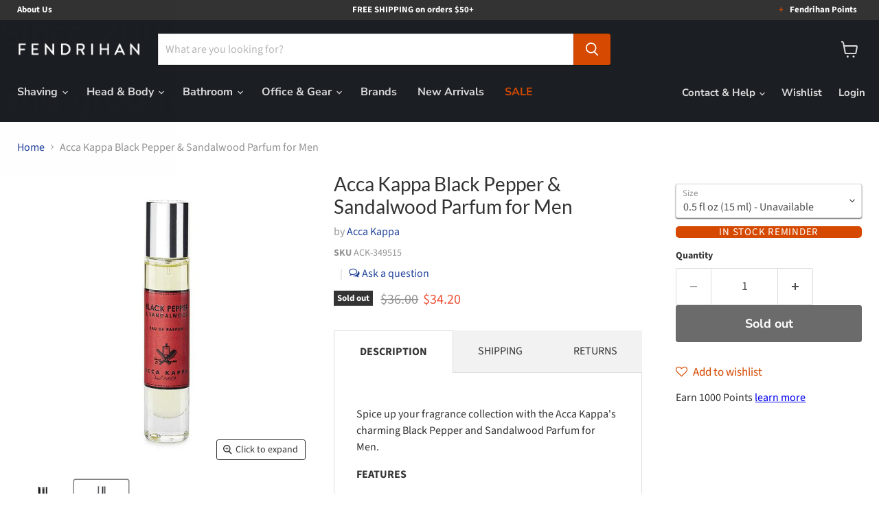

--- FILE ---
content_type: text/html; charset=utf-8
request_url: https://www.fendrihan.com/products/acca-kappa-black-pepper-sandalwood-parfum-for-men
body_size: 56254
content:
<!doctype html>
<html class="no-js no-touch" lang="en">
  <head>
    <meta charset="utf-8">
    <meta http-equiv="x-ua-compatible" content="IE=edge">

    
    
    
    
      
        
        <link rel="alternate" hreflang="x-default" href="https://www.fendrihan.com/products/acca-kappa-black-pepper-sandalwood-parfum-for-men"/>
        <link rel="alternate" hreflang="en-ca" href="https://www.fendrihan.ca/products/acca-kappa-black-pepper-sandalwood-parfum-for-men"/>
        <link rel="alternate" hreflang="en-us" href="https://www.fendrihan.com/products/acca-kappa-black-pepper-sandalwood-parfum-for-men"/>
      
    

    <style>
      @media screen and (max-width: 1250px) {
        [class*="kl-teaser"] {
          width: fit-content !important;
        }

        [class*="kl-teaser"] span {
          font-size: 14px !important;
        }
      }

      @media screen and (max-width: 400px) {
        [class*="kl-teaser"] {
          width: fit-content !important;
        }

        [class*="kl-teaser"] span {
          font-size: 10px !important;
        }
      }


    </style>

    <script>window.performance && window.performance.mark && window.performance.mark('shopify.content_for_header.start');</script><meta id="shopify-digital-wallet" name="shopify-digital-wallet" content="/8788258/digital_wallets/dialog">
<meta name="shopify-checkout-api-token" content="42f26991d4668163153af5f4ac9cece3">
<meta id="in-context-paypal-metadata" data-shop-id="8788258" data-venmo-supported="false" data-environment="production" data-locale="en_US" data-paypal-v4="true" data-currency="USD">
<link rel="alternate" type="application/json+oembed" href="https://www.fendrihan.com/products/acca-kappa-black-pepper-sandalwood-parfum-for-men.oembed">
<script async="async" src="/checkouts/internal/preloads.js?locale=en-US"></script>
<link rel="preconnect" href="https://shop.app" crossorigin="anonymous">
<script async="async" src="https://shop.app/checkouts/internal/preloads.js?locale=en-US&shop_id=8788258" crossorigin="anonymous"></script>
<script id="apple-pay-shop-capabilities" type="application/json">{"shopId":8788258,"countryCode":"US","currencyCode":"USD","merchantCapabilities":["supports3DS"],"merchantId":"gid:\/\/shopify\/Shop\/8788258","merchantName":"Fendrihan","requiredBillingContactFields":["postalAddress","email","phone"],"requiredShippingContactFields":["postalAddress","email","phone"],"shippingType":"shipping","supportedNetworks":["visa","masterCard","amex","discover","elo","jcb"],"total":{"type":"pending","label":"Fendrihan","amount":"1.00"},"shopifyPaymentsEnabled":true,"supportsSubscriptions":true}</script>
<script id="shopify-features" type="application/json">{"accessToken":"42f26991d4668163153af5f4ac9cece3","betas":["rich-media-storefront-analytics"],"domain":"www.fendrihan.com","predictiveSearch":true,"shopId":8788258,"locale":"en"}</script>
<script>var Shopify = Shopify || {};
Shopify.shop = "fendrihan-us.myshopify.com";
Shopify.locale = "en";
Shopify.currency = {"active":"USD","rate":"1.0"};
Shopify.country = "US";
Shopify.theme = {"name":"[LCP OPTIMIZATION TEST]","id":144705290416,"schema_name":"Empire","schema_version":"11.1.2","theme_store_id":838,"role":"main"};
Shopify.theme.handle = "null";
Shopify.theme.style = {"id":null,"handle":null};
Shopify.cdnHost = "www.fendrihan.com/cdn";
Shopify.routes = Shopify.routes || {};
Shopify.routes.root = "/";</script>
<script type="module">!function(o){(o.Shopify=o.Shopify||{}).modules=!0}(window);</script>
<script>!function(o){function n(){var o=[];function n(){o.push(Array.prototype.slice.apply(arguments))}return n.q=o,n}var t=o.Shopify=o.Shopify||{};t.loadFeatures=n(),t.autoloadFeatures=n()}(window);</script>
<script>
  window.ShopifyPay = window.ShopifyPay || {};
  window.ShopifyPay.apiHost = "shop.app\/pay";
  window.ShopifyPay.redirectState = null;
</script>
<script id="shop-js-analytics" type="application/json">{"pageType":"product"}</script>
<script defer="defer" async type="module" src="//www.fendrihan.com/cdn/shopifycloud/shop-js/modules/v2/client.init-shop-cart-sync_BT-GjEfc.en.esm.js"></script>
<script defer="defer" async type="module" src="//www.fendrihan.com/cdn/shopifycloud/shop-js/modules/v2/chunk.common_D58fp_Oc.esm.js"></script>
<script defer="defer" async type="module" src="//www.fendrihan.com/cdn/shopifycloud/shop-js/modules/v2/chunk.modal_xMitdFEc.esm.js"></script>
<script type="module">
  await import("//www.fendrihan.com/cdn/shopifycloud/shop-js/modules/v2/client.init-shop-cart-sync_BT-GjEfc.en.esm.js");
await import("//www.fendrihan.com/cdn/shopifycloud/shop-js/modules/v2/chunk.common_D58fp_Oc.esm.js");
await import("//www.fendrihan.com/cdn/shopifycloud/shop-js/modules/v2/chunk.modal_xMitdFEc.esm.js");

  window.Shopify.SignInWithShop?.initShopCartSync?.({"fedCMEnabled":true,"windoidEnabled":true});

</script>
<script defer="defer" async type="module" src="//www.fendrihan.com/cdn/shopifycloud/shop-js/modules/v2/client.payment-terms_Ci9AEqFq.en.esm.js"></script>
<script defer="defer" async type="module" src="//www.fendrihan.com/cdn/shopifycloud/shop-js/modules/v2/chunk.common_D58fp_Oc.esm.js"></script>
<script defer="defer" async type="module" src="//www.fendrihan.com/cdn/shopifycloud/shop-js/modules/v2/chunk.modal_xMitdFEc.esm.js"></script>
<script type="module">
  await import("//www.fendrihan.com/cdn/shopifycloud/shop-js/modules/v2/client.payment-terms_Ci9AEqFq.en.esm.js");
await import("//www.fendrihan.com/cdn/shopifycloud/shop-js/modules/v2/chunk.common_D58fp_Oc.esm.js");
await import("//www.fendrihan.com/cdn/shopifycloud/shop-js/modules/v2/chunk.modal_xMitdFEc.esm.js");

  
</script>
<script>
  window.Shopify = window.Shopify || {};
  if (!window.Shopify.featureAssets) window.Shopify.featureAssets = {};
  window.Shopify.featureAssets['shop-js'] = {"shop-cart-sync":["modules/v2/client.shop-cart-sync_DZOKe7Ll.en.esm.js","modules/v2/chunk.common_D58fp_Oc.esm.js","modules/v2/chunk.modal_xMitdFEc.esm.js"],"init-fed-cm":["modules/v2/client.init-fed-cm_B6oLuCjv.en.esm.js","modules/v2/chunk.common_D58fp_Oc.esm.js","modules/v2/chunk.modal_xMitdFEc.esm.js"],"shop-cash-offers":["modules/v2/client.shop-cash-offers_D2sdYoxE.en.esm.js","modules/v2/chunk.common_D58fp_Oc.esm.js","modules/v2/chunk.modal_xMitdFEc.esm.js"],"shop-login-button":["modules/v2/client.shop-login-button_QeVjl5Y3.en.esm.js","modules/v2/chunk.common_D58fp_Oc.esm.js","modules/v2/chunk.modal_xMitdFEc.esm.js"],"pay-button":["modules/v2/client.pay-button_DXTOsIq6.en.esm.js","modules/v2/chunk.common_D58fp_Oc.esm.js","modules/v2/chunk.modal_xMitdFEc.esm.js"],"shop-button":["modules/v2/client.shop-button_DQZHx9pm.en.esm.js","modules/v2/chunk.common_D58fp_Oc.esm.js","modules/v2/chunk.modal_xMitdFEc.esm.js"],"avatar":["modules/v2/client.avatar_BTnouDA3.en.esm.js"],"init-windoid":["modules/v2/client.init-windoid_CR1B-cfM.en.esm.js","modules/v2/chunk.common_D58fp_Oc.esm.js","modules/v2/chunk.modal_xMitdFEc.esm.js"],"init-shop-for-new-customer-accounts":["modules/v2/client.init-shop-for-new-customer-accounts_C_vY_xzh.en.esm.js","modules/v2/client.shop-login-button_QeVjl5Y3.en.esm.js","modules/v2/chunk.common_D58fp_Oc.esm.js","modules/v2/chunk.modal_xMitdFEc.esm.js"],"init-shop-email-lookup-coordinator":["modules/v2/client.init-shop-email-lookup-coordinator_BI7n9ZSv.en.esm.js","modules/v2/chunk.common_D58fp_Oc.esm.js","modules/v2/chunk.modal_xMitdFEc.esm.js"],"init-shop-cart-sync":["modules/v2/client.init-shop-cart-sync_BT-GjEfc.en.esm.js","modules/v2/chunk.common_D58fp_Oc.esm.js","modules/v2/chunk.modal_xMitdFEc.esm.js"],"shop-toast-manager":["modules/v2/client.shop-toast-manager_DiYdP3xc.en.esm.js","modules/v2/chunk.common_D58fp_Oc.esm.js","modules/v2/chunk.modal_xMitdFEc.esm.js"],"init-customer-accounts":["modules/v2/client.init-customer-accounts_D9ZNqS-Q.en.esm.js","modules/v2/client.shop-login-button_QeVjl5Y3.en.esm.js","modules/v2/chunk.common_D58fp_Oc.esm.js","modules/v2/chunk.modal_xMitdFEc.esm.js"],"init-customer-accounts-sign-up":["modules/v2/client.init-customer-accounts-sign-up_iGw4briv.en.esm.js","modules/v2/client.shop-login-button_QeVjl5Y3.en.esm.js","modules/v2/chunk.common_D58fp_Oc.esm.js","modules/v2/chunk.modal_xMitdFEc.esm.js"],"shop-follow-button":["modules/v2/client.shop-follow-button_CqMgW2wH.en.esm.js","modules/v2/chunk.common_D58fp_Oc.esm.js","modules/v2/chunk.modal_xMitdFEc.esm.js"],"checkout-modal":["modules/v2/client.checkout-modal_xHeaAweL.en.esm.js","modules/v2/chunk.common_D58fp_Oc.esm.js","modules/v2/chunk.modal_xMitdFEc.esm.js"],"shop-login":["modules/v2/client.shop-login_D91U-Q7h.en.esm.js","modules/v2/chunk.common_D58fp_Oc.esm.js","modules/v2/chunk.modal_xMitdFEc.esm.js"],"lead-capture":["modules/v2/client.lead-capture_BJmE1dJe.en.esm.js","modules/v2/chunk.common_D58fp_Oc.esm.js","modules/v2/chunk.modal_xMitdFEc.esm.js"],"payment-terms":["modules/v2/client.payment-terms_Ci9AEqFq.en.esm.js","modules/v2/chunk.common_D58fp_Oc.esm.js","modules/v2/chunk.modal_xMitdFEc.esm.js"]};
</script>
<script>(function() {
  var isLoaded = false;
  function asyncLoad() {
    if (isLoaded) return;
    isLoaded = true;
    var urls = ["\/\/www.powr.io\/powr.js?powr-token=fendrihan-us.myshopify.com\u0026external-type=shopify\u0026shop=fendrihan-us.myshopify.com","https:\/\/cdn1.stamped.io\/files\/widget.min.js?shop=fendrihan-us.myshopify.com","https:\/\/cdn-spurit.com\/in-stock-reminder\/js\/common.js?shop=fendrihan-us.myshopify.com","https:\/\/zooomyapps.com\/wishlist\/ZooomyOrders.js?shop=fendrihan-us.myshopify.com","https:\/\/cdn.nfcube.com\/instafeed-6b98418a5574af779e52d0aa96503db9.js?shop=fendrihan-us.myshopify.com","https:\/\/cloudsearch-1f874.kxcdn.com\/shopify.js?srp=\/a\/search\u0026shop=fendrihan-us.myshopify.com"];
    for (var i = 0; i < urls.length; i++) {
      var s = document.createElement('script');
      s.type = 'text/javascript';
      s.async = true;
      s.src = urls[i];
      var x = document.getElementsByTagName('script')[0];
      x.parentNode.insertBefore(s, x);
    }
  };
  if(window.attachEvent) {
    window.attachEvent('onload', asyncLoad);
  } else {
    window.addEventListener('load', asyncLoad, false);
  }
})();</script>
<script id="__st">var __st={"a":8788258,"offset":-18000,"reqid":"d3cb9a57-bc0b-42b1-ad79-c315e3891096-1769439575","pageurl":"www.fendrihan.com\/products\/acca-kappa-black-pepper-sandalwood-parfum-for-men","u":"1b73dc1b9d05","p":"product","rtyp":"product","rid":6202986922160};</script>
<script>window.ShopifyPaypalV4VisibilityTracking = true;</script>
<script id="form-persister">!function(){'use strict';const t='contact',e='new_comment',n=[[t,t],['blogs',e],['comments',e],[t,'customer']],o='password',r='form_key',c=['recaptcha-v3-token','g-recaptcha-response','h-captcha-response',o],s=()=>{try{return window.sessionStorage}catch{return}},i='__shopify_v',u=t=>t.elements[r],a=function(){const t=[...n].map((([t,e])=>`form[action*='/${t}']:not([data-nocaptcha='true']) input[name='form_type'][value='${e}']`)).join(',');var e;return e=t,()=>e?[...document.querySelectorAll(e)].map((t=>t.form)):[]}();function m(t){const e=u(t);a().includes(t)&&(!e||!e.value)&&function(t){try{if(!s())return;!function(t){const e=s();if(!e)return;const n=u(t);if(!n)return;const o=n.value;o&&e.removeItem(o)}(t);const e=Array.from(Array(32),(()=>Math.random().toString(36)[2])).join('');!function(t,e){u(t)||t.append(Object.assign(document.createElement('input'),{type:'hidden',name:r})),t.elements[r].value=e}(t,e),function(t,e){const n=s();if(!n)return;const r=[...t.querySelectorAll(`input[type='${o}']`)].map((({name:t})=>t)),u=[...c,...r],a={};for(const[o,c]of new FormData(t).entries())u.includes(o)||(a[o]=c);n.setItem(e,JSON.stringify({[i]:1,action:t.action,data:a}))}(t,e)}catch(e){console.error('failed to persist form',e)}}(t)}const f=t=>{if('true'===t.dataset.persistBound)return;const e=function(t,e){const n=function(t){return'function'==typeof t.submit?t.submit:HTMLFormElement.prototype.submit}(t).bind(t);return function(){let t;return()=>{t||(t=!0,(()=>{try{e(),n()}catch(t){(t=>{console.error('form submit failed',t)})(t)}})(),setTimeout((()=>t=!1),250))}}()}(t,(()=>{m(t)}));!function(t,e){if('function'==typeof t.submit&&'function'==typeof e)try{t.submit=e}catch{}}(t,e),t.addEventListener('submit',(t=>{t.preventDefault(),e()})),t.dataset.persistBound='true'};!function(){function t(t){const e=(t=>{const e=t.target;return e instanceof HTMLFormElement?e:e&&e.form})(t);e&&m(e)}document.addEventListener('submit',t),document.addEventListener('DOMContentLoaded',(()=>{const e=a();for(const t of e)f(t);var n;n=document.body,new window.MutationObserver((t=>{for(const e of t)if('childList'===e.type&&e.addedNodes.length)for(const t of e.addedNodes)1===t.nodeType&&'FORM'===t.tagName&&a().includes(t)&&f(t)})).observe(n,{childList:!0,subtree:!0,attributes:!1}),document.removeEventListener('submit',t)}))}()}();</script>
<script integrity="sha256-4kQ18oKyAcykRKYeNunJcIwy7WH5gtpwJnB7kiuLZ1E=" data-source-attribution="shopify.loadfeatures" defer="defer" src="//www.fendrihan.com/cdn/shopifycloud/storefront/assets/storefront/load_feature-a0a9edcb.js" crossorigin="anonymous"></script>
<script crossorigin="anonymous" defer="defer" src="//www.fendrihan.com/cdn/shopifycloud/storefront/assets/shopify_pay/storefront-65b4c6d7.js?v=20250812"></script>
<script data-source-attribution="shopify.dynamic_checkout.dynamic.init">var Shopify=Shopify||{};Shopify.PaymentButton=Shopify.PaymentButton||{isStorefrontPortableWallets:!0,init:function(){window.Shopify.PaymentButton.init=function(){};var t=document.createElement("script");t.src="https://www.fendrihan.com/cdn/shopifycloud/portable-wallets/latest/portable-wallets.en.js",t.type="module",document.head.appendChild(t)}};
</script>
<script data-source-attribution="shopify.dynamic_checkout.buyer_consent">
  function portableWalletsHideBuyerConsent(e){var t=document.getElementById("shopify-buyer-consent"),n=document.getElementById("shopify-subscription-policy-button");t&&n&&(t.classList.add("hidden"),t.setAttribute("aria-hidden","true"),n.removeEventListener("click",e))}function portableWalletsShowBuyerConsent(e){var t=document.getElementById("shopify-buyer-consent"),n=document.getElementById("shopify-subscription-policy-button");t&&n&&(t.classList.remove("hidden"),t.removeAttribute("aria-hidden"),n.addEventListener("click",e))}window.Shopify?.PaymentButton&&(window.Shopify.PaymentButton.hideBuyerConsent=portableWalletsHideBuyerConsent,window.Shopify.PaymentButton.showBuyerConsent=portableWalletsShowBuyerConsent);
</script>
<script>
  function portableWalletsCleanup(e){e&&e.src&&console.error("Failed to load portable wallets script "+e.src);var t=document.querySelectorAll("shopify-accelerated-checkout .shopify-payment-button__skeleton, shopify-accelerated-checkout-cart .wallet-cart-button__skeleton"),e=document.getElementById("shopify-buyer-consent");for(let e=0;e<t.length;e++)t[e].remove();e&&e.remove()}function portableWalletsNotLoadedAsModule(e){e instanceof ErrorEvent&&"string"==typeof e.message&&e.message.includes("import.meta")&&"string"==typeof e.filename&&e.filename.includes("portable-wallets")&&(window.removeEventListener("error",portableWalletsNotLoadedAsModule),window.Shopify.PaymentButton.failedToLoad=e,"loading"===document.readyState?document.addEventListener("DOMContentLoaded",window.Shopify.PaymentButton.init):window.Shopify.PaymentButton.init())}window.addEventListener("error",portableWalletsNotLoadedAsModule);
</script>

<script type="module" src="https://www.fendrihan.com/cdn/shopifycloud/portable-wallets/latest/portable-wallets.en.js" onError="portableWalletsCleanup(this)" crossorigin="anonymous"></script>
<script nomodule>
  document.addEventListener("DOMContentLoaded", portableWalletsCleanup);
</script>

<script id='scb4127' type='text/javascript' async='' src='https://www.fendrihan.com/cdn/shopifycloud/privacy-banner/storefront-banner.js'></script><link id="shopify-accelerated-checkout-styles" rel="stylesheet" media="screen" href="https://www.fendrihan.com/cdn/shopifycloud/portable-wallets/latest/accelerated-checkout-backwards-compat.css" crossorigin="anonymous">
<style id="shopify-accelerated-checkout-cart">
        #shopify-buyer-consent {
  margin-top: 1em;
  display: inline-block;
  width: 100%;
}

#shopify-buyer-consent.hidden {
  display: none;
}

#shopify-subscription-policy-button {
  background: none;
  border: none;
  padding: 0;
  text-decoration: underline;
  font-size: inherit;
  cursor: pointer;
}

#shopify-subscription-policy-button::before {
  box-shadow: none;
}

      </style>

<script>window.performance && window.performance.mark && window.performance.mark('shopify.content_for_header.end');</script>
      
    <link rel="preconnect" href="https://cdn.shopify.com">
    <link rel="preconnect" href="https://fonts.shopifycdn.com">
    <link rel="preconnect" href="https://v.shopify.com">
    <link rel="preconnect" href="https://cdn.shopifycloud.com">

    <title>Acca Kappa Black Pepper &amp; Sandalwood Parfum for Men — Fendrihan</title>

    
      <meta name="description" content="Spice up your fragrance collection with the Acca Kappa&#39;s charming Black Pepper and Sandalwood Parfum for Men.  FEATURES Spray nozzle  Rich, lasting fragrance A spicy and woody scent  FRAGRANCE Top notes: Bergamot, Elemi, Davana, Saffron, Cloves, Nutmeg, Balsam Fir Heart notes: Rosa Damascena, Cinnamon, Black Pepper, Ag">
    

    
      <link rel="shortcut icon" href="//www.fendrihan.com/cdn/shop/files/FENfavicon_07ca2d20-18cd-4697-a0ba-c2b83a0c4a6c_32x32.png?v=1738848817" type="image/png">
    

    
      <link rel="canonical" href="https://www.fendrihan.com/products/acca-kappa-black-pepper-sandalwood-parfum-for-men" />
    

    <meta name="viewport" content="width=device-width">

    
    





<meta property="og:site_name" content="Fendrihan">
<meta property="og:url" content="https://www.fendrihan.com/products/acca-kappa-black-pepper-sandalwood-parfum-for-men">
<meta property="og:title" content="Acca Kappa Black Pepper &amp; Sandalwood Parfum for Men">
<meta property="og:type" content="product">
<meta property="og:description" content="Spice up your fragrance collection with the Acca Kappa&#39;s charming Black Pepper and Sandalwood Parfum for Men.  FEATURES Spray nozzle  Rich, lasting fragrance A spicy and woody scent  FRAGRANCE Top notes: Bergamot, Elemi, Davana, Saffron, Cloves, Nutmeg, Balsam Fir Heart notes: Rosa Damascena, Cinnamon, Black Pepper, Ag">




    
    
    

    
    
    <meta
      property="og:image"
      content="https://www.fendrihan.com/cdn/shop/products/ACK-3495_1200x1200.jpg?v=1752255089"
    />
    <meta
      property="og:image:secure_url"
      content="https://www.fendrihan.com/cdn/shop/products/ACK-3495_1200x1200.jpg?v=1752255089"
    />
    <meta property="og:image:width" content="1200" />
    <meta property="og:image:height" content="1200" />
    
    
    <meta property="og:image:alt" content="Acca Kappa Black Pepper & Sandalwood Parfum for Men Fragrance for Men Acca Kappa 3.3 fl oz (100 ml) " />
  








  <meta name="twitter:site" content="@fendrihan">





<meta name="twitter:title" content="Acca Kappa Black Pepper &amp; Sandalwood Parfum for Men">
<meta name="twitter:description" content="Spice up your fragrance collection with the Acca Kappa&#39;s charming Black Pepper and Sandalwood Parfum for Men.  FEATURES Spray nozzle  Rich, lasting fragrance A spicy and woody scent  FRAGRANCE Top notes: Bergamot, Elemi, Davana, Saffron, Cloves, Nutmeg, Balsam Fir Heart notes: Rosa Damascena, Cinnamon, Black Pepper, Ag">


    
    
    
      
      
      <meta name="twitter:card" content="summary">
    
    
    <meta
      property="twitter:image"
      content="https://www.fendrihan.com/cdn/shop/products/ACK-3495_1200x1200_crop_center.jpg?v=1752255089"
    />
    <meta property="twitter:image:width" content="1200" />
    <meta property="twitter:image:height" content="1200" />
    
    
    <meta property="twitter:image:alt" content="Acca Kappa Black Pepper &amp; Sandalwood Parfum for Men Fragrance for Men Acca Kappa 3.3 fl oz (100 ml) " />
  



    



   

    



    

    

    
    <script defer>
      window.Theme = window.Theme || {};
      window.Theme.version = '11.1.2';
      window.Theme.name = 'Empire';
      window.Theme.routes = {
        "root_url": "/",
        "account_url": "/account",
        "account_login_url": "https://www.fendrihan.com/customer_authentication/redirect?locale=en&region_country=US",
        "account_logout_url": "/account/logout",
        "account_register_url": "https://account.fendrihan.com?locale=en",
        "account_addresses_url": "/account/addresses",
        "collections_url": "/collections",
        "all_products_collection_url": "/collections/all",
        "search_url": "/search",
        "predictive_search_url": "/search/suggest",
        "cart_url": "/cart",
        "cart_add_url": "/cart/add",
        "cart_change_url": "/cart/change",
        "cart_clear_url": "/cart/clear",
        "product_recommendations_url": "/recommendations/products",
      };
    </script>
    

  <!-- BEGIN app block: shopify://apps/klaviyo-email-marketing-sms/blocks/klaviyo-onsite-embed/2632fe16-c075-4321-a88b-50b567f42507 -->












  <script async src="https://static.klaviyo.com/onsite/js/H54vSU/klaviyo.js?company_id=H54vSU"></script>
  <script>!function(){if(!window.klaviyo){window._klOnsite=window._klOnsite||[];try{window.klaviyo=new Proxy({},{get:function(n,i){return"push"===i?function(){var n;(n=window._klOnsite).push.apply(n,arguments)}:function(){for(var n=arguments.length,o=new Array(n),w=0;w<n;w++)o[w]=arguments[w];var t="function"==typeof o[o.length-1]?o.pop():void 0,e=new Promise((function(n){window._klOnsite.push([i].concat(o,[function(i){t&&t(i),n(i)}]))}));return e}}})}catch(n){window.klaviyo=window.klaviyo||[],window.klaviyo.push=function(){var n;(n=window._klOnsite).push.apply(n,arguments)}}}}();</script>

  
    <script id="viewed_product">
      if (item == null) {
        var _learnq = _learnq || [];

        var MetafieldReviews = null
        var MetafieldYotpoRating = null
        var MetafieldYotpoCount = null
        var MetafieldLooxRating = null
        var MetafieldLooxCount = null
        var okendoProduct = null
        var okendoProductReviewCount = null
        var okendoProductReviewAverageValue = null
        try {
          // The following fields are used for Customer Hub recently viewed in order to add reviews.
          // This information is not part of __kla_viewed. Instead, it is part of __kla_viewed_reviewed_items
          MetafieldReviews = {"rating":{"value":"3.0","scale_min":"1.0","scale_max":"5.0"},"rating_count":1};
          MetafieldYotpoRating = null
          MetafieldYotpoCount = null
          MetafieldLooxRating = null
          MetafieldLooxCount = null

          okendoProduct = null
          // If the okendo metafield is not legacy, it will error, which then requires the new json formatted data
          if (okendoProduct && 'error' in okendoProduct) {
            okendoProduct = null
          }
          okendoProductReviewCount = okendoProduct ? okendoProduct.reviewCount : null
          okendoProductReviewAverageValue = okendoProduct ? okendoProduct.reviewAverageValue : null
        } catch (error) {
          console.error('Error in Klaviyo onsite reviews tracking:', error);
        }

        var item = {
          Name: "Acca Kappa Black Pepper \u0026 Sandalwood Parfum for Men",
          ProductID: 6202986922160,
          Categories: ["Acca Kappa","All","Eau de Toilettes","Head and Body","Holiday Gifts for Men","Men's Colognes and Eau de Toilette","Sale","Sandalwood","Valentine's Day Gifts"],
          ImageURL: "https://www.fendrihan.com/cdn/shop/products/ACK-3495_grande.jpg?v=1752255089",
          URL: "https://www.fendrihan.com/products/acca-kappa-black-pepper-sandalwood-parfum-for-men",
          Brand: "Acca Kappa",
          Price: "$34.20",
          Value: "34.20",
          CompareAtPrice: "$154.00"
        };
        _learnq.push(['track', 'Viewed Product', item]);
        _learnq.push(['trackViewedItem', {
          Title: item.Name,
          ItemId: item.ProductID,
          Categories: item.Categories,
          ImageUrl: item.ImageURL,
          Url: item.URL,
          Metadata: {
            Brand: item.Brand,
            Price: item.Price,
            Value: item.Value,
            CompareAtPrice: item.CompareAtPrice
          },
          metafields:{
            reviews: MetafieldReviews,
            yotpo:{
              rating: MetafieldYotpoRating,
              count: MetafieldYotpoCount,
            },
            loox:{
              rating: MetafieldLooxRating,
              count: MetafieldLooxCount,
            },
            okendo: {
              rating: okendoProductReviewAverageValue,
              count: okendoProductReviewCount,
            }
          }
        }]);
      }
    </script>
  




  <script>
    window.klaviyoReviewsProductDesignMode = false
  </script>



  <!-- BEGIN app snippet: customer-hub-data --><script>
  if (!window.customerHub) {
    window.customerHub = {};
  }
  window.customerHub.storefrontRoutes = {
    login: "https://www.fendrihan.com/customer_authentication/redirect?locale=en&region_country=US?return_url=%2F%23k-hub",
    register: "https://account.fendrihan.com?locale=en?return_url=%2F%23k-hub",
    logout: "/account/logout",
    profile: "/account",
    addresses: "/account/addresses",
  };
  
  window.customerHub.userId = null;
  
  window.customerHub.storeDomain = "fendrihan-us.myshopify.com";

  
    window.customerHub.activeProduct = {
      name: "Acca Kappa Black Pepper \u0026 Sandalwood Parfum for Men",
      category: null,
      imageUrl: "https://www.fendrihan.com/cdn/shop/products/ACK-3495_grande.jpg?v=1752255089",
      id: "6202986922160",
      link: "https://www.fendrihan.com/products/acca-kappa-black-pepper-sandalwood-parfum-for-men",
      variants: [
        
          {
            id: "38148785012912",
            
            imageUrl: "https://www.fendrihan.com/cdn/shop/products/ACK-349515.jpg?v=1752255089&width=500",
            
            price: "3420",
            currency: "USD",
            availableForSale: false,
            title: "0.5 fl oz (15 ml)",
          },
        
          {
            id: "38148830888112",
            
            imageUrl: "https://www.fendrihan.com/cdn/shop/products/ACK-3495.jpg?v=1752255089&width=500",
            
            price: "14630",
            currency: "USD",
            availableForSale: false,
            title: "3.3 fl oz (100 ml)",
          },
        
      ],
    };
    window.customerHub.activeProduct.variants.forEach((variant) => {
        
        variant.price = `${variant.price.slice(0, -2)}.${variant.price.slice(-2)}`;
    });
  

  
    window.customerHub.storeLocale = {
        currentLanguage: 'en',
        currentCountry: 'US',
        availableLanguages: [
          
            {
              iso_code: 'en',
              endonym_name: 'English'
            }
          
        ],
        availableCountries: [
          
            {
              iso_code: 'AW',
              name: 'Aruba',
              currency_code: 'AWG'
            },
          
            {
              iso_code: 'AU',
              name: 'Australia',
              currency_code: 'AUD'
            },
          
            {
              iso_code: 'BB',
              name: 'Barbados',
              currency_code: 'BBD'
            },
          
            {
              iso_code: 'BM',
              name: 'Bermuda',
              currency_code: 'USD'
            },
          
            {
              iso_code: 'BR',
              name: 'Brazil',
              currency_code: 'USD'
            },
          
            {
              iso_code: 'KY',
              name: 'Cayman Islands',
              currency_code: 'KYD'
            },
          
            {
              iso_code: 'CL',
              name: 'Chile',
              currency_code: 'USD'
            },
          
            {
              iso_code: 'HK',
              name: 'Hong Kong SAR',
              currency_code: 'HKD'
            },
          
            {
              iso_code: 'IS',
              name: 'Iceland',
              currency_code: 'ISK'
            },
          
            {
              iso_code: 'IL',
              name: 'Israel',
              currency_code: 'ILS'
            },
          
            {
              iso_code: 'JP',
              name: 'Japan',
              currency_code: 'JPY'
            },
          
            {
              iso_code: 'MX',
              name: 'Mexico',
              currency_code: 'USD'
            },
          
            {
              iso_code: 'NZ',
              name: 'New Zealand',
              currency_code: 'NZD'
            },
          
            {
              iso_code: 'NO',
              name: 'Norway',
              currency_code: 'USD'
            },
          
            {
              iso_code: 'SA',
              name: 'Saudi Arabia',
              currency_code: 'SAR'
            },
          
            {
              iso_code: 'SG',
              name: 'Singapore',
              currency_code: 'SGD'
            },
          
            {
              iso_code: 'ZA',
              name: 'South Africa',
              currency_code: 'USD'
            },
          
            {
              iso_code: 'KR',
              name: 'South Korea',
              currency_code: 'KRW'
            },
          
            {
              iso_code: 'CH',
              name: 'Switzerland',
              currency_code: 'CHF'
            },
          
            {
              iso_code: 'TW',
              name: 'Taiwan',
              currency_code: 'TWD'
            },
          
            {
              iso_code: 'TH',
              name: 'Thailand',
              currency_code: 'THB'
            },
          
            {
              iso_code: 'AE',
              name: 'United Arab Emirates',
              currency_code: 'AED'
            },
          
            {
              iso_code: 'US',
              name: 'United States',
              currency_code: 'USD'
            }
          
        ]
    };
  
</script>
<!-- END app snippet -->



  <!-- BEGIN app snippet: customer-hub-replace-links -->
<script>
  function replaceAccountLinks() {
    const selector =
      'a[href$="/account/login"], a[href$="/account"], a[href^="https://shopify.com/"][href*="/account"], a[href*="/customer_identity/redirect"], a[href*="/customer_authentication/redirect"], a[href$="/account';
    const accountLinksNodes = document.querySelectorAll(selector);
    for (const node of accountLinksNodes) {
      const ignore = node.dataset.kHubIgnore !== undefined && node.dataset.kHubIgnore !== 'false';
      if (!ignore) {
        // Any login links to Shopify's account system, point them at the customer hub instead.
        node.href = '#k-hub';
        /**
         * There are some themes which apply a page transition on every click of an anchor tag (usually a fade-out) that's supposed to be faded back in when the next page loads.
         * However, since clicking the k-hub link doesn't trigger a page load, the page gets stuck on a blank screen.
         * Luckily, these themes usually have a className you can add to links to skip the transition.
         * Let's hope that all such themes are consistent/copy each other and just proactively add those classNames when we replace the link.
         **/
        node.classList.add('no-transition', 'js-no-transition');
      }
    }
  }

  
    if (document.readyState === 'complete') {
      replaceAccountLinks();
    } else {
      const controller = new AbortController();
      document.addEventListener(
        'readystatechange',
        () => {
          replaceAccountLinks(); // try to replace links both during `interactive` state and `complete` state
          if (document.readyState === 'complete') {
            // readystatechange can fire with "complete" multiple times per page load, so make sure we're not duplicating effort
            // by removing the listener afterwards.
            controller.abort();
          }
        },
        { signal: controller.signal },
      );
    }
  
</script>
<!-- END app snippet -->



<!-- END app block --><link href="https://monorail-edge.shopifysvc.com" rel="dns-prefetch">
<script>(function(){if ("sendBeacon" in navigator && "performance" in window) {try {var session_token_from_headers = performance.getEntriesByType('navigation')[0].serverTiming.find(x => x.name == '_s').description;} catch {var session_token_from_headers = undefined;}var session_cookie_matches = document.cookie.match(/_shopify_s=([^;]*)/);var session_token_from_cookie = session_cookie_matches && session_cookie_matches.length === 2 ? session_cookie_matches[1] : "";var session_token = session_token_from_headers || session_token_from_cookie || "";function handle_abandonment_event(e) {var entries = performance.getEntries().filter(function(entry) {return /monorail-edge.shopifysvc.com/.test(entry.name);});if (!window.abandonment_tracked && entries.length === 0) {window.abandonment_tracked = true;var currentMs = Date.now();var navigation_start = performance.timing.navigationStart;var payload = {shop_id: 8788258,url: window.location.href,navigation_start,duration: currentMs - navigation_start,session_token,page_type: "product"};window.navigator.sendBeacon("https://monorail-edge.shopifysvc.com/v1/produce", JSON.stringify({schema_id: "online_store_buyer_site_abandonment/1.1",payload: payload,metadata: {event_created_at_ms: currentMs,event_sent_at_ms: currentMs}}));}}window.addEventListener('pagehide', handle_abandonment_event);}}());</script>
<script id="web-pixels-manager-setup">(function e(e,d,r,n,o){if(void 0===o&&(o={}),!Boolean(null===(a=null===(i=window.Shopify)||void 0===i?void 0:i.analytics)||void 0===a?void 0:a.replayQueue)){var i,a;window.Shopify=window.Shopify||{};var t=window.Shopify;t.analytics=t.analytics||{};var s=t.analytics;s.replayQueue=[],s.publish=function(e,d,r){return s.replayQueue.push([e,d,r]),!0};try{self.performance.mark("wpm:start")}catch(e){}var l=function(){var e={modern:/Edge?\/(1{2}[4-9]|1[2-9]\d|[2-9]\d{2}|\d{4,})\.\d+(\.\d+|)|Firefox\/(1{2}[4-9]|1[2-9]\d|[2-9]\d{2}|\d{4,})\.\d+(\.\d+|)|Chrom(ium|e)\/(9{2}|\d{3,})\.\d+(\.\d+|)|(Maci|X1{2}).+ Version\/(15\.\d+|(1[6-9]|[2-9]\d|\d{3,})\.\d+)([,.]\d+|)( \(\w+\)|)( Mobile\/\w+|) Safari\/|Chrome.+OPR\/(9{2}|\d{3,})\.\d+\.\d+|(CPU[ +]OS|iPhone[ +]OS|CPU[ +]iPhone|CPU IPhone OS|CPU iPad OS)[ +]+(15[._]\d+|(1[6-9]|[2-9]\d|\d{3,})[._]\d+)([._]\d+|)|Android:?[ /-](13[3-9]|1[4-9]\d|[2-9]\d{2}|\d{4,})(\.\d+|)(\.\d+|)|Android.+Firefox\/(13[5-9]|1[4-9]\d|[2-9]\d{2}|\d{4,})\.\d+(\.\d+|)|Android.+Chrom(ium|e)\/(13[3-9]|1[4-9]\d|[2-9]\d{2}|\d{4,})\.\d+(\.\d+|)|SamsungBrowser\/([2-9]\d|\d{3,})\.\d+/,legacy:/Edge?\/(1[6-9]|[2-9]\d|\d{3,})\.\d+(\.\d+|)|Firefox\/(5[4-9]|[6-9]\d|\d{3,})\.\d+(\.\d+|)|Chrom(ium|e)\/(5[1-9]|[6-9]\d|\d{3,})\.\d+(\.\d+|)([\d.]+$|.*Safari\/(?![\d.]+ Edge\/[\d.]+$))|(Maci|X1{2}).+ Version\/(10\.\d+|(1[1-9]|[2-9]\d|\d{3,})\.\d+)([,.]\d+|)( \(\w+\)|)( Mobile\/\w+|) Safari\/|Chrome.+OPR\/(3[89]|[4-9]\d|\d{3,})\.\d+\.\d+|(CPU[ +]OS|iPhone[ +]OS|CPU[ +]iPhone|CPU IPhone OS|CPU iPad OS)[ +]+(10[._]\d+|(1[1-9]|[2-9]\d|\d{3,})[._]\d+)([._]\d+|)|Android:?[ /-](13[3-9]|1[4-9]\d|[2-9]\d{2}|\d{4,})(\.\d+|)(\.\d+|)|Mobile Safari.+OPR\/([89]\d|\d{3,})\.\d+\.\d+|Android.+Firefox\/(13[5-9]|1[4-9]\d|[2-9]\d{2}|\d{4,})\.\d+(\.\d+|)|Android.+Chrom(ium|e)\/(13[3-9]|1[4-9]\d|[2-9]\d{2}|\d{4,})\.\d+(\.\d+|)|Android.+(UC? ?Browser|UCWEB|U3)[ /]?(15\.([5-9]|\d{2,})|(1[6-9]|[2-9]\d|\d{3,})\.\d+)\.\d+|SamsungBrowser\/(5\.\d+|([6-9]|\d{2,})\.\d+)|Android.+MQ{2}Browser\/(14(\.(9|\d{2,})|)|(1[5-9]|[2-9]\d|\d{3,})(\.\d+|))(\.\d+|)|K[Aa][Ii]OS\/(3\.\d+|([4-9]|\d{2,})\.\d+)(\.\d+|)/},d=e.modern,r=e.legacy,n=navigator.userAgent;return n.match(d)?"modern":n.match(r)?"legacy":"unknown"}(),u="modern"===l?"modern":"legacy",c=(null!=n?n:{modern:"",legacy:""})[u],f=function(e){return[e.baseUrl,"/wpm","/b",e.hashVersion,"modern"===e.buildTarget?"m":"l",".js"].join("")}({baseUrl:d,hashVersion:r,buildTarget:u}),m=function(e){var d=e.version,r=e.bundleTarget,n=e.surface,o=e.pageUrl,i=e.monorailEndpoint;return{emit:function(e){var a=e.status,t=e.errorMsg,s=(new Date).getTime(),l=JSON.stringify({metadata:{event_sent_at_ms:s},events:[{schema_id:"web_pixels_manager_load/3.1",payload:{version:d,bundle_target:r,page_url:o,status:a,surface:n,error_msg:t},metadata:{event_created_at_ms:s}}]});if(!i)return console&&console.warn&&console.warn("[Web Pixels Manager] No Monorail endpoint provided, skipping logging."),!1;try{return self.navigator.sendBeacon.bind(self.navigator)(i,l)}catch(e){}var u=new XMLHttpRequest;try{return u.open("POST",i,!0),u.setRequestHeader("Content-Type","text/plain"),u.send(l),!0}catch(e){return console&&console.warn&&console.warn("[Web Pixels Manager] Got an unhandled error while logging to Monorail."),!1}}}}({version:r,bundleTarget:l,surface:e.surface,pageUrl:self.location.href,monorailEndpoint:e.monorailEndpoint});try{o.browserTarget=l,function(e){var d=e.src,r=e.async,n=void 0===r||r,o=e.onload,i=e.onerror,a=e.sri,t=e.scriptDataAttributes,s=void 0===t?{}:t,l=document.createElement("script"),u=document.querySelector("head"),c=document.querySelector("body");if(l.async=n,l.src=d,a&&(l.integrity=a,l.crossOrigin="anonymous"),s)for(var f in s)if(Object.prototype.hasOwnProperty.call(s,f))try{l.dataset[f]=s[f]}catch(e){}if(o&&l.addEventListener("load",o),i&&l.addEventListener("error",i),u)u.appendChild(l);else{if(!c)throw new Error("Did not find a head or body element to append the script");c.appendChild(l)}}({src:f,async:!0,onload:function(){if(!function(){var e,d;return Boolean(null===(d=null===(e=window.Shopify)||void 0===e?void 0:e.analytics)||void 0===d?void 0:d.initialized)}()){var d=window.webPixelsManager.init(e)||void 0;if(d){var r=window.Shopify.analytics;r.replayQueue.forEach((function(e){var r=e[0],n=e[1],o=e[2];d.publishCustomEvent(r,n,o)})),r.replayQueue=[],r.publish=d.publishCustomEvent,r.visitor=d.visitor,r.initialized=!0}}},onerror:function(){return m.emit({status:"failed",errorMsg:"".concat(f," has failed to load")})},sri:function(e){var d=/^sha384-[A-Za-z0-9+/=]+$/;return"string"==typeof e&&d.test(e)}(c)?c:"",scriptDataAttributes:o}),m.emit({status:"loading"})}catch(e){m.emit({status:"failed",errorMsg:(null==e?void 0:e.message)||"Unknown error"})}}})({shopId: 8788258,storefrontBaseUrl: "https://www.fendrihan.com",extensionsBaseUrl: "https://extensions.shopifycdn.com/cdn/shopifycloud/web-pixels-manager",monorailEndpoint: "https://monorail-edge.shopifysvc.com/unstable/produce_batch",surface: "storefront-renderer",enabledBetaFlags: ["2dca8a86"],webPixelsConfigList: [{"id":"1094418608","configuration":"{\"accountID\":\"28873\"}","eventPayloadVersion":"v1","runtimeContext":"STRICT","scriptVersion":"676191265fe7076edccb22bdd9c852fd","type":"APP","apiClientId":2503405,"privacyPurposes":["ANALYTICS","MARKETING","SALE_OF_DATA"],"dataSharingAdjustments":{"protectedCustomerApprovalScopes":["read_customer_address","read_customer_email","read_customer_name","read_customer_personal_data","read_customer_phone"]}},{"id":"777388208","configuration":"{\"config\":\"{\\\"google_tag_ids\\\":[\\\"G-1K25R3CSXS\\\"],\\\"target_country\\\":\\\"US\\\",\\\"gtag_events\\\":[{\\\"type\\\":\\\"begin_checkout\\\",\\\"action_label\\\":\\\"G-1K25R3CSXS\\\"},{\\\"type\\\":\\\"search\\\",\\\"action_label\\\":\\\"G-1K25R3CSXS\\\"},{\\\"type\\\":\\\"view_item\\\",\\\"action_label\\\":\\\"G-1K25R3CSXS\\\"},{\\\"type\\\":\\\"purchase\\\",\\\"action_label\\\":\\\"G-1K25R3CSXS\\\"},{\\\"type\\\":\\\"page_view\\\",\\\"action_label\\\":\\\"G-1K25R3CSXS\\\"},{\\\"type\\\":\\\"add_payment_info\\\",\\\"action_label\\\":\\\"G-1K25R3CSXS\\\"},{\\\"type\\\":\\\"add_to_cart\\\",\\\"action_label\\\":\\\"G-1K25R3CSXS\\\"}],\\\"enable_monitoring_mode\\\":false}\"}","eventPayloadVersion":"v1","runtimeContext":"OPEN","scriptVersion":"b2a88bafab3e21179ed38636efcd8a93","type":"APP","apiClientId":1780363,"privacyPurposes":[],"dataSharingAdjustments":{"protectedCustomerApprovalScopes":["read_customer_address","read_customer_email","read_customer_name","read_customer_personal_data","read_customer_phone"]}},{"id":"102203568","configuration":"{\"tagID\":\"2612431489431\"}","eventPayloadVersion":"v1","runtimeContext":"STRICT","scriptVersion":"18031546ee651571ed29edbe71a3550b","type":"APP","apiClientId":3009811,"privacyPurposes":["ANALYTICS","MARKETING","SALE_OF_DATA"],"dataSharingAdjustments":{"protectedCustomerApprovalScopes":["read_customer_address","read_customer_email","read_customer_name","read_customer_personal_data","read_customer_phone"]}},{"id":"31555760","eventPayloadVersion":"1","runtimeContext":"LAX","scriptVersion":"10","type":"CUSTOM","privacyPurposes":["ANALYTICS","MARKETING","SALE_OF_DATA"],"name":"Tracking"},{"id":"31981744","eventPayloadVersion":"1","runtimeContext":"LAX","scriptVersion":"11","type":"CUSTOM","privacyPurposes":["ANALYTICS","MARKETING","SALE_OF_DATA"],"name":"google_checkout_completed"},{"id":"125567152","eventPayloadVersion":"1","runtimeContext":"LAX","scriptVersion":"1","type":"CUSTOM","privacyPurposes":["ANALYTICS","MARKETING","SALE_OF_DATA"],"name":"ADDITIONAL SCRIPTS"},{"id":"shopify-app-pixel","configuration":"{}","eventPayloadVersion":"v1","runtimeContext":"STRICT","scriptVersion":"0450","apiClientId":"shopify-pixel","type":"APP","privacyPurposes":["ANALYTICS","MARKETING"]},{"id":"shopify-custom-pixel","eventPayloadVersion":"v1","runtimeContext":"LAX","scriptVersion":"0450","apiClientId":"shopify-pixel","type":"CUSTOM","privacyPurposes":["ANALYTICS","MARKETING"]}],isMerchantRequest: false,initData: {"shop":{"name":"Fendrihan","paymentSettings":{"currencyCode":"USD"},"myshopifyDomain":"fendrihan-us.myshopify.com","countryCode":"US","storefrontUrl":"https:\/\/www.fendrihan.com"},"customer":null,"cart":null,"checkout":null,"productVariants":[{"price":{"amount":34.2,"currencyCode":"USD"},"product":{"title":"Acca Kappa Black Pepper \u0026 Sandalwood Parfum for Men","vendor":"Acca Kappa","id":"6202986922160","untranslatedTitle":"Acca Kappa Black Pepper \u0026 Sandalwood Parfum for Men","url":"\/products\/acca-kappa-black-pepper-sandalwood-parfum-for-men","type":"Fragrance for Men"},"id":"38148785012912","image":{"src":"\/\/www.fendrihan.com\/cdn\/shop\/products\/ACK-349515.jpg?v=1752255089"},"sku":"ACK-349515","title":"0.5 fl oz (15 ml)","untranslatedTitle":"0.5 fl oz (15 ml)"},{"price":{"amount":146.3,"currencyCode":"USD"},"product":{"title":"Acca Kappa Black Pepper \u0026 Sandalwood Parfum for Men","vendor":"Acca Kappa","id":"6202986922160","untranslatedTitle":"Acca Kappa Black Pepper \u0026 Sandalwood Parfum for Men","url":"\/products\/acca-kappa-black-pepper-sandalwood-parfum-for-men","type":"Fragrance for Men"},"id":"38148830888112","image":{"src":"\/\/www.fendrihan.com\/cdn\/shop\/products\/ACK-3495.jpg?v=1752255089"},"sku":"ACK-3495","title":"3.3 fl oz (100 ml)","untranslatedTitle":"3.3 fl oz (100 ml)"}],"purchasingCompany":null},},"https://www.fendrihan.com/cdn","fcfee988w5aeb613cpc8e4bc33m6693e112",{"modern":"","legacy":""},{"shopId":"8788258","storefrontBaseUrl":"https:\/\/www.fendrihan.com","extensionBaseUrl":"https:\/\/extensions.shopifycdn.com\/cdn\/shopifycloud\/web-pixels-manager","surface":"storefront-renderer","enabledBetaFlags":"[\"2dca8a86\"]","isMerchantRequest":"false","hashVersion":"fcfee988w5aeb613cpc8e4bc33m6693e112","publish":"custom","events":"[[\"page_viewed\",{}],[\"product_viewed\",{\"productVariant\":{\"price\":{\"amount\":34.2,\"currencyCode\":\"USD\"},\"product\":{\"title\":\"Acca Kappa Black Pepper \u0026 Sandalwood Parfum for Men\",\"vendor\":\"Acca Kappa\",\"id\":\"6202986922160\",\"untranslatedTitle\":\"Acca Kappa Black Pepper \u0026 Sandalwood Parfum for Men\",\"url\":\"\/products\/acca-kappa-black-pepper-sandalwood-parfum-for-men\",\"type\":\"Fragrance for Men\"},\"id\":\"38148785012912\",\"image\":{\"src\":\"\/\/www.fendrihan.com\/cdn\/shop\/products\/ACK-349515.jpg?v=1752255089\"},\"sku\":\"ACK-349515\",\"title\":\"0.5 fl oz (15 ml)\",\"untranslatedTitle\":\"0.5 fl oz (15 ml)\"}}]]"});</script><script>
  window.ShopifyAnalytics = window.ShopifyAnalytics || {};
  window.ShopifyAnalytics.meta = window.ShopifyAnalytics.meta || {};
  window.ShopifyAnalytics.meta.currency = 'USD';
  var meta = {"product":{"id":6202986922160,"gid":"gid:\/\/shopify\/Product\/6202986922160","vendor":"Acca Kappa","type":"Fragrance for Men","handle":"acca-kappa-black-pepper-sandalwood-parfum-for-men","variants":[{"id":38148785012912,"price":3420,"name":"Acca Kappa Black Pepper \u0026 Sandalwood Parfum for Men - 0.5 fl oz (15 ml)","public_title":"0.5 fl oz (15 ml)","sku":"ACK-349515"},{"id":38148830888112,"price":14630,"name":"Acca Kappa Black Pepper \u0026 Sandalwood Parfum for Men - 3.3 fl oz (100 ml)","public_title":"3.3 fl oz (100 ml)","sku":"ACK-3495"}],"remote":false},"page":{"pageType":"product","resourceType":"product","resourceId":6202986922160,"requestId":"d3cb9a57-bc0b-42b1-ad79-c315e3891096-1769439575"}};
  for (var attr in meta) {
    window.ShopifyAnalytics.meta[attr] = meta[attr];
  }
</script>
<script class="analytics">
  (function () {
    var customDocumentWrite = function(content) {
      var jquery = null;

      if (window.jQuery) {
        jquery = window.jQuery;
      } else if (window.Checkout && window.Checkout.$) {
        jquery = window.Checkout.$;
      }

      if (jquery) {
        jquery('body').append(content);
      }
    };

    var hasLoggedConversion = function(token) {
      if (token) {
        return document.cookie.indexOf('loggedConversion=' + token) !== -1;
      }
      return false;
    }

    var setCookieIfConversion = function(token) {
      if (token) {
        var twoMonthsFromNow = new Date(Date.now());
        twoMonthsFromNow.setMonth(twoMonthsFromNow.getMonth() + 2);

        document.cookie = 'loggedConversion=' + token + '; expires=' + twoMonthsFromNow;
      }
    }

    var trekkie = window.ShopifyAnalytics.lib = window.trekkie = window.trekkie || [];
    if (trekkie.integrations) {
      return;
    }
    trekkie.methods = [
      'identify',
      'page',
      'ready',
      'track',
      'trackForm',
      'trackLink'
    ];
    trekkie.factory = function(method) {
      return function() {
        var args = Array.prototype.slice.call(arguments);
        args.unshift(method);
        trekkie.push(args);
        return trekkie;
      };
    };
    for (var i = 0; i < trekkie.methods.length; i++) {
      var key = trekkie.methods[i];
      trekkie[key] = trekkie.factory(key);
    }
    trekkie.load = function(config) {
      trekkie.config = config || {};
      trekkie.config.initialDocumentCookie = document.cookie;
      var first = document.getElementsByTagName('script')[0];
      var script = document.createElement('script');
      script.type = 'text/javascript';
      script.onerror = function(e) {
        var scriptFallback = document.createElement('script');
        scriptFallback.type = 'text/javascript';
        scriptFallback.onerror = function(error) {
                var Monorail = {
      produce: function produce(monorailDomain, schemaId, payload) {
        var currentMs = new Date().getTime();
        var event = {
          schema_id: schemaId,
          payload: payload,
          metadata: {
            event_created_at_ms: currentMs,
            event_sent_at_ms: currentMs
          }
        };
        return Monorail.sendRequest("https://" + monorailDomain + "/v1/produce", JSON.stringify(event));
      },
      sendRequest: function sendRequest(endpointUrl, payload) {
        // Try the sendBeacon API
        if (window && window.navigator && typeof window.navigator.sendBeacon === 'function' && typeof window.Blob === 'function' && !Monorail.isIos12()) {
          var blobData = new window.Blob([payload], {
            type: 'text/plain'
          });

          if (window.navigator.sendBeacon(endpointUrl, blobData)) {
            return true;
          } // sendBeacon was not successful

        } // XHR beacon

        var xhr = new XMLHttpRequest();

        try {
          xhr.open('POST', endpointUrl);
          xhr.setRequestHeader('Content-Type', 'text/plain');
          xhr.send(payload);
        } catch (e) {
          console.log(e);
        }

        return false;
      },
      isIos12: function isIos12() {
        return window.navigator.userAgent.lastIndexOf('iPhone; CPU iPhone OS 12_') !== -1 || window.navigator.userAgent.lastIndexOf('iPad; CPU OS 12_') !== -1;
      }
    };
    Monorail.produce('monorail-edge.shopifysvc.com',
      'trekkie_storefront_load_errors/1.1',
      {shop_id: 8788258,
      theme_id: 144705290416,
      app_name: "storefront",
      context_url: window.location.href,
      source_url: "//www.fendrihan.com/cdn/s/trekkie.storefront.8d95595f799fbf7e1d32231b9a28fd43b70c67d3.min.js"});

        };
        scriptFallback.async = true;
        scriptFallback.src = '//www.fendrihan.com/cdn/s/trekkie.storefront.8d95595f799fbf7e1d32231b9a28fd43b70c67d3.min.js';
        first.parentNode.insertBefore(scriptFallback, first);
      };
      script.async = true;
      script.src = '//www.fendrihan.com/cdn/s/trekkie.storefront.8d95595f799fbf7e1d32231b9a28fd43b70c67d3.min.js';
      first.parentNode.insertBefore(script, first);
    };
    trekkie.load(
      {"Trekkie":{"appName":"storefront","development":false,"defaultAttributes":{"shopId":8788258,"isMerchantRequest":null,"themeId":144705290416,"themeCityHash":"16088249884844860105","contentLanguage":"en","currency":"USD"},"isServerSideCookieWritingEnabled":true,"monorailRegion":"shop_domain","enabledBetaFlags":["65f19447"]},"Session Attribution":{},"S2S":{"facebookCapiEnabled":false,"source":"trekkie-storefront-renderer","apiClientId":580111}}
    );

    var loaded = false;
    trekkie.ready(function() {
      if (loaded) return;
      loaded = true;

      window.ShopifyAnalytics.lib = window.trekkie;

      var originalDocumentWrite = document.write;
      document.write = customDocumentWrite;
      try { window.ShopifyAnalytics.merchantGoogleAnalytics.call(this); } catch(error) {};
      document.write = originalDocumentWrite;

      window.ShopifyAnalytics.lib.page(null,{"pageType":"product","resourceType":"product","resourceId":6202986922160,"requestId":"d3cb9a57-bc0b-42b1-ad79-c315e3891096-1769439575","shopifyEmitted":true});

      var match = window.location.pathname.match(/checkouts\/(.+)\/(thank_you|post_purchase)/)
      var token = match? match[1]: undefined;
      if (!hasLoggedConversion(token)) {
        setCookieIfConversion(token);
        window.ShopifyAnalytics.lib.track("Viewed Product",{"currency":"USD","variantId":38148785012912,"productId":6202986922160,"productGid":"gid:\/\/shopify\/Product\/6202986922160","name":"Acca Kappa Black Pepper \u0026 Sandalwood Parfum for Men - 0.5 fl oz (15 ml)","price":"34.20","sku":"ACK-349515","brand":"Acca Kappa","variant":"0.5 fl oz (15 ml)","category":"Fragrance for Men","nonInteraction":true,"remote":false},undefined,undefined,{"shopifyEmitted":true});
      window.ShopifyAnalytics.lib.track("monorail:\/\/trekkie_storefront_viewed_product\/1.1",{"currency":"USD","variantId":38148785012912,"productId":6202986922160,"productGid":"gid:\/\/shopify\/Product\/6202986922160","name":"Acca Kappa Black Pepper \u0026 Sandalwood Parfum for Men - 0.5 fl oz (15 ml)","price":"34.20","sku":"ACK-349515","brand":"Acca Kappa","variant":"0.5 fl oz (15 ml)","category":"Fragrance for Men","nonInteraction":true,"remote":false,"referer":"https:\/\/www.fendrihan.com\/products\/acca-kappa-black-pepper-sandalwood-parfum-for-men"});
      }
    });


        var eventsListenerScript = document.createElement('script');
        eventsListenerScript.async = true;
        eventsListenerScript.src = "//www.fendrihan.com/cdn/shopifycloud/storefront/assets/shop_events_listener-3da45d37.js";
        document.getElementsByTagName('head')[0].appendChild(eventsListenerScript);

})();</script>
  <script>
  if (!window.ga || (window.ga && typeof window.ga !== 'function')) {
    window.ga = function ga() {
      (window.ga.q = window.ga.q || []).push(arguments);
      if (window.Shopify && window.Shopify.analytics && typeof window.Shopify.analytics.publish === 'function') {
        window.Shopify.analytics.publish("ga_stub_called", {}, {sendTo: "google_osp_migration"});
      }
      console.error("Shopify's Google Analytics stub called with:", Array.from(arguments), "\nSee https://help.shopify.com/manual/promoting-marketing/pixels/pixel-migration#google for more information.");
    };
    if (window.Shopify && window.Shopify.analytics && typeof window.Shopify.analytics.publish === 'function') {
      window.Shopify.analytics.publish("ga_stub_initialized", {}, {sendTo: "google_osp_migration"});
    }
  }
</script>
<script
  defer
  src="https://www.fendrihan.com/cdn/shopifycloud/perf-kit/shopify-perf-kit-3.0.4.min.js"
  data-application="storefront-renderer"
  data-shop-id="8788258"
  data-render-region="gcp-us-east1"
  data-page-type="product"
  data-theme-instance-id="144705290416"
  data-theme-name="Empire"
  data-theme-version="11.1.2"
  data-monorail-region="shop_domain"
  data-resource-timing-sampling-rate="10"
  data-shs="true"
  data-shs-beacon="true"
  data-shs-export-with-fetch="true"
  data-shs-logs-sample-rate="1"
  data-shs-beacon-endpoint="https://www.fendrihan.com/api/collect"
></script>
</head>
  <body class="template-product" data-instant-allow-query-string data-reduce-animations>
      <div class="lcp" style="position: fixed;
        width: 100vw;
        height: 100vh;
        z-index: 99999;
        top: 0;
        left: 0;
        background: #000;
        opacity: 0.00001;
        color: red;
        pointer-events: none;
        overflow: hidden;
        font-family: system-ui, -apple-system, Arial, sans-serif;
        font-size: 48px;
        line-height: 96px;
        font-weight: 400;

        contain: layout paint size;
        isolation: isolate;
      ">
      Since 2007, we have been Canada’s leading shaving and grooming online retailer, offering the best of men’s shaving essentials, grooming products, and accessories for everyday life you won’t find anywhere else. We work hard to offer the most excellent shaving products from long-established brands in one convenient place, at unbeatable prices.

      Our goal is to give every man the complete grooming experience with products to suit individual styles. Whether by helping you discover your signature cologne scent, enhancing your shaving and grooming experience, or providing you with the perfect leather briefcase, we want to make every man look, feel, and exude the part of a classic gentleman.
      </div>
      <div class="placeholder-fs" style="
        position: fixed;
        width: 100vw;
        height: 100vh;
        z-index: 99999;
        top: 0;
        left: 0;
        background: #FFF;
        pointer-events: none;
        overflow: hidden;
        display: block;
      ">
      </div>
    <script defer>

      var cssId = 'myCss';  // you could encode the css path itself to generate id..
      if (!document.getElementById(cssId))
      {
          var head  = document.getElementsByTagName('head')[0];
          var link  = document.createElement('link');
          link.id   = cssId;
          link.rel  = 'stylesheet';
          link.type = 'text/css';
          link.href = '//www.fendrihan.com/cdn/shop/t/32/assets/theme.css?v=32334582747244270281766401296';
          link.media = 'all';
          head.appendChild(link);
      }
    </script>
    <script defer>
      document.documentElement.className=document.documentElement.className.replace(/\bno-js\b/,'js');
      if(window.Shopify&&window.Shopify.designMode)document.documentElement.className+=' in-theme-editor';
      if(('ontouchstart' in window)||window.DocumentTouch&&document instanceof DocumentTouch)document.documentElement.className=document.documentElement.className.replace(/\bno-touch\b/,'has-touch');
    </script>

    
    <svg
      class="icon-star-reference"
      aria-hidden="true"
      focusable="false"
      role="presentation"
      xmlns="http://www.w3.org/2000/svg" width="20" height="20" viewBox="3 3 17 17" fill="none"
    >
      <symbol id="icon-star">
        <rect class="icon-star-background" width="20" height="20" fill="currentColor"/>
        <path d="M10 3L12.163 7.60778L17 8.35121L13.5 11.9359L14.326 17L10 14.6078L5.674 17L6.5 11.9359L3 8.35121L7.837 7.60778L10 3Z" stroke="currentColor" stroke-width="2" stroke-linecap="round" stroke-linejoin="round" fill="none"/>
      </symbol>
      <clipPath id="icon-star-clip">
        <path d="M10 3L12.163 7.60778L17 8.35121L13.5 11.9359L14.326 17L10 14.6078L5.674 17L6.5 11.9359L3 8.35121L7.837 7.60778L10 3Z" stroke="currentColor" stroke-width="2" stroke-linecap="round" stroke-linejoin="round"/>
      </clipPath>
    </svg>
    


    <a class="skip-to-main" href="#site-main">Skip to content</a>

    <!-- BEGIN sections: header-group -->
<div id="shopify-section-sections--18684923904176__announcement-bar" class="shopify-section shopify-section-group-header-group site-announcement"><script
  type="application/json"
  data-section-id="sections--18684923904176__announcement-bar"
  data-section-type="static-announcement">
</script>









  
    <div
      class="
        announcement-bar
        
      "
      style="
        color: #ffffff;
        background: #333333;
      "
      data-announcement-bar
    >
      

      
        <div class="announcement-bar-text">
          <a href="/pages/about-us" class="topbandmenu__newsletterlink topbandmenu__link" style="font-size: 12.8px;">About Us</a>

<a href="/pages/shipping" class="topbandmenu__link" style="font-size: 12.8px;">FREE SHIPPING on orders $50+ </a>
<span class="header-rewards-plus" style="color:#d54900; padding: 0 7px; font-size: 12.8px;">
  <span style="margin-right:6px;">+</span>
  <a href="/pages/rewards" class="topbandmenu__link" style="color: white; font-size: 12.8px;">Fendrihan Points</a>
</span>
        </div>
      

      <div class="announcement-bar-text-mobile">
        
          <a href="/pages/about-us" class="topbandmenu__newsletterlink topbandmenu__link" style="font-size: 12.8px;">About Us</a>

<a href="/pages/shipping" class="topbandmenu__link" style="font-size: 12.8px;">FREE SHIPPING on orders $50+ </a>
<span class="header-rewards-plus" style="color:#d54900; padding: 0 7px; font-size: 12.8px;">
  <span style="margin-right:6px;">+</span>
  <a href="/pages/rewards" class="topbandmenu__link" style="color: white; font-size: 12.8px;">Fendrihan Points</a>
</span>
        
      </div>
    </div>
  


<style> #shopify-section-sections--18684923904176__announcement-bar .announcement-bar-text {display: flex; justify-content: space-between; width: 100%;} #shopify-section-sections--18684923904176__announcement-bar .announcement-bar-text a {text-decoration: none;} #shopify-section-sections--18684923904176__announcement-bar .announcement-bar {padding: 0.4rem 0;} @media screen and (max-width: 720px) {#shopify-section-sections--18684923904176__announcement-bar .announcement-bar {display: none; }} </style></div><div id="shopify-section-sections--18684923904176__header" class="shopify-section shopify-section-group-header-group site-header-wrapper">


<script
  type="application/json"
  data-section-id="sections--18684923904176__header"
  data-section-type="static-header"
  data-section-data>
  {
    "settings": {
      "sticky_header": true,
      "has_box_shadow": false,
      "live_search": {
        "enable": false,
        "money_format": "${{amount}}",
        "show_mobile_search_bar": false
      }
    }
  }
</script>





<style data-shopify>
  .site-logo {
    max-width: 180px;
  }

  .site-logo-image {
    max-height: 80px;
  }
</style>

<header
  class="site-header site-header-nav--open"
  role="banner"
  data-site-header
>
  <div
    class="
      site-header-main
      
    "
    data-site-header-main
    data-site-header-sticky
    
      data-site-header-mobile-search-button
    
  >
    <button class="site-header-menu-toggle" data-menu-toggle>
      <div class="site-header-menu-toggle--button" tabindex="-1">
        <span class="toggle-icon--bar toggle-icon--bar-top"></span>
        <span class="toggle-icon--bar toggle-icon--bar-middle"></span>
        <span class="toggle-icon--bar toggle-icon--bar-bottom"></span>
        <span class="visually-hidden">Menu</span>
      </div>
    </button>

    
      

      
        <a
          class="site-header-mobile-search-button"
          href="/search"
        >
          
        <div class="site-header-mobile-search-button--button" tabindex="-1">
          <svg
  aria-hidden="true"
  focusable="false"
  role="presentation"
  xmlns="http://www.w3.org/2000/svg"
  width="23"
  height="24"
  fill="none"
  viewBox="0 0 23 24"
>
  <path d="M21 21L15.5 15.5" stroke="currentColor" stroke-width="2" stroke-linecap="round"/>
  <circle cx="10" cy="9" r="8" stroke="currentColor" stroke-width="2"/>
</svg>

          <span class="visually-hidden">Search</span>
        </div>
      
        </a>
      
    

    <div
      class="
        site-header-main-content
        
      "
    >
      <div class="site-header-logo">
        <a
          class="site-logo"
          href="/">
          
            
            

            

  
  <img
    
      src="//www.fendrihan.com/cdn/shop/files/logo_1_b466620d-5ebc-423e-a2e1-ca39d7ff5956_399x100.png?v=1738844149"
    
    alt=""
    fetchpriority=""
    
      
      data-rimg
      srcset="//www.fendrihan.com/cdn/shop/files/logo_1_b466620d-5ebc-423e-a2e1-ca39d7ff5956_399x100.png?v=1738844149 1x"
      
    
    

    class="site-logo-image"
    style="
        object-fit:cover;object-position:50.0% 50.0%;
      "
    
  >



          
        </a>
      </div>

      




<div class="live-search" data-live-search><form
    class="
      live-search-form
      form-fields-inline
      
    "
    action="/search"
    method="get"
    role="search"
    aria-label="Product"
    data-live-search-form
  >
    <div class="form-field no-label"><span class="form-field-select-wrapper live-search-filter-wrapper"             style="display: none;">
          <select
            class="live-search-filter"
            id="live-search-filter"
            data-live-search-filter
            data-filter-all="All categories"
          >
            
            <option value="" selected>All categories</option>
            <option value="" disabled>------</option>
            
              <option value="product_type:Aftershave">Aftershave</option><option value="product_type:Aftershave Balm">Aftershave Balm</option><option value="product_type:Aftershave Gel">Aftershave Gel</option><option value="product_type:Aftershave Remedies">Aftershave Remedies</option><option value="product_type:Aftershave Splash">Aftershave Splash</option><option value="product_type:Air Freshener">Air Freshener</option><option value="product_type:Anti-Bacterial Hand Wash">Anti-Bacterial Hand Wash</option><option value="product_type:Apothecary Remedies">Apothecary Remedies</option><option value="product_type:Apothecary Remedies For The Body">Apothecary Remedies For The Body</option><option value="product_type:Back Strap">Back Strap</option><option value="product_type:Backpack">Backpack</option><option value="product_type:Badger Bristles Shaving Brush">Badger Bristles Shaving Brush</option><option value="product_type:Ball Point Pen">Ball Point Pen</option><option value="product_type:Barber Scissors">Barber Scissors</option><option value="product_type:Bath &amp; Shower Gel">Bath & Shower Gel</option><option value="product_type:Bath Accessories">Bath Accessories</option><option value="product_type:Bath Bombs">Bath Bombs</option><option value="product_type:Bath Brush">Bath Brush</option><option value="product_type:Bath Mat">Bath Mat</option><option value="product_type:Bath Oil">Bath Oil</option><option value="product_type:Bath Robe">Bath Robe</option><option value="product_type:Bath Salts">Bath Salts</option><option value="product_type:Bath Towel">Bath Towel</option><option value="product_type:Beard and Face Balm">Beard and Face Balm</option><option value="product_type:Beard and Moustache Grooming">Beard and Moustache Grooming</option><option value="product_type:Beard Balm">Beard Balm</option><option value="product_type:Beard Brush">Beard Brush</option><option value="product_type:Beard Butter">Beard Butter</option><option value="product_type:Beard Comb">Beard Comb</option><option value="product_type:Beard Conditioner">Beard Conditioner</option><option value="product_type:Beard Oil">Beard Oil</option><option value="product_type:Beard Scissors">Beard Scissors</option><option value="product_type:Beard Treatment">Beard Treatment</option><option value="product_type:Beard Wash">Beard Wash</option><option value="product_type:Blackhead Remover">Blackhead Remover</option><option value="product_type:Boar Bristles Shaving Brush">Boar Bristles Shaving Brush</option><option value="product_type:Board Game">Board Game</option><option value="product_type:Body Brush">Body Brush</option><option value="product_type:Body Exfoliating Mitt">Body Exfoliating Mitt</option><option value="product_type:Body Lotion">Body Lotion</option><option value="product_type:Body Scrub">Body Scrub</option><option value="product_type:Body Soap">Body Soap</option><option value="product_type:Body Wash">Body Wash</option><option value="product_type:Bottle Opener">Bottle Opener</option><option value="product_type:Candle">Candle</option><option value="product_type:card case">card case</option><option value="product_type:Cartridge Type Safety Razor">Cartridge Type Safety Razor</option><option value="product_type:Cleansing Wipes">Cleansing Wipes</option><option value="product_type:Clothes Brush">Clothes Brush</option><option value="product_type:Comb">Comb</option><option value="product_type:Comb Sheath">Comb Sheath</option><option value="product_type:Corkscrew">Corkscrew</option><option value="product_type:Cufflinks">Cufflinks</option><option value="product_type:Cuticle Clipper">Cuticle Clipper</option><option value="product_type:Cuticle Nipper">Cuticle Nipper</option><option value="product_type:Cuticle Remover">Cuticle Remover</option><option value="product_type:Cuticle Scissors">Cuticle Scissors</option><option value="product_type:Deodorant">Deodorant</option><option value="product_type:Deodorant Spray">Deodorant Spray</option><option value="product_type:Deodorant Stick">Deodorant Stick</option><option value="product_type:Desk Notepad">Desk Notepad</option><option value="product_type:Desk Notepad Refill">Desk Notepad Refill</option><option value="product_type:Disinfecting Jar">Disinfecting Jar</option><option value="product_type:Dog Shampoo">Dog Shampoo</option><option value="product_type:Double Edge Safety Razor">Double Edge Safety Razor</option><option value="product_type:Double Edge Safety Razor Head">Double Edge Safety Razor Head</option><option value="product_type:Eau de Parfum">Eau de Parfum</option><option value="product_type:Exfoliating Bath Mitt">Exfoliating Bath Mitt</option><option value="product_type:Exfoliating Soap">Exfoliating Soap</option><option value="product_type:Exfoliating Sponge">Exfoliating Sponge</option><option value="product_type:Eye cream">Eye cream</option><option value="product_type:Eye Mask">Eye Mask</option><option value="product_type:Face Cleansers Masks and Scrubs">Face Cleansers Masks and Scrubs</option><option value="product_type:Face Cream">Face Cream</option><option value="product_type:Face Moisturizer and Toner">Face Moisturizer and Toner</option><option value="product_type:Face Scrub">Face Scrub</option><option value="product_type:Face Serum">Face Serum</option><option value="product_type:Face Wash">Face Wash</option><option value="product_type:Facial Brush">Facial Brush</option><option value="product_type:Facial Care">Facial Care</option><option value="product_type:Facial Cleansers">Facial Cleansers</option><option value="product_type:Fingernail Clipper">Fingernail Clipper</option><option value="product_type:Flask">Flask</option><option value="product_type:Foot Cream">Foot Cream</option><option value="product_type:Fortifying Conditioner">Fortifying Conditioner</option><option value="product_type:Fountain Pen">Fountain Pen</option><option value="product_type:Fragrance for Men">Fragrance for Men</option><option value="product_type:Fragrance for Women">Fragrance for Women</option><option value="product_type:Gift Card">Gift Card</option><option value="product_type:Gift Set">Gift Set</option><option value="product_type:Grooming Travel Case">Grooming Travel Case</option><option value="product_type:Hair &amp; Body Shampoo">Hair & Body Shampoo</option><option value="product_type:Hair Brush">Hair Brush</option><option value="product_type:Hair Clay">Hair Clay</option><option value="product_type:Hair Conditioner">Hair Conditioner</option><option value="product_type:Hair Gel">Hair Gel</option><option value="product_type:Hair Lotion">Hair Lotion</option><option value="product_type:Hair Paste">Hair Paste</option><option value="product_type:Hair Pomade">Hair Pomade</option><option value="product_type:Hair Powder">Hair Powder</option><option value="product_type:Hair Serum">Hair Serum</option><option value="product_type:Hair Shampoo Bar">Hair Shampoo Bar</option><option value="product_type:Hair Styling Clay">Hair Styling Clay</option><option value="product_type:Hair Styling Cream">Hair Styling Cream</option><option value="product_type:Hair Styling Mist">Hair Styling Mist</option><option value="product_type:Hair Styling Pommade">Hair Styling Pommade</option><option value="product_type:Hair Styling Powder">Hair Styling Powder</option><option value="product_type:Hair Tonic">Hair Tonic</option><option value="product_type:Hair Trimmer">Hair Trimmer</option><option value="product_type:Hand Cream">Hand Cream</option><option value="product_type:Hand Cream Refill">Hand Cream Refill</option><option value="product_type:Hand Sanitizer">Hand Sanitizer</option><option value="product_type:Hand Wash">Hand Wash</option><option value="product_type:Handbags, Wallets &amp; Cases">Handbags, Wallets & Cases</option><option value="product_type:Homeopathic Travel Case">Homeopathic Travel Case</option><option value="product_type:Hook Tile">Hook Tile</option><option value="product_type:Horse Bristles Shaving Brush">Horse Bristles Shaving Brush</option><option value="product_type:Hot Lather Machine">Hot Lather Machine</option><option value="product_type:Incense">Incense</option><option value="product_type:Ink &amp; Refill">Ink & Refill</option><option value="product_type:Ink Converter">Ink Converter</option><option value="product_type:Ink Refill">Ink Refill</option><option value="product_type:Japanese Kamisori Straight Razor">Japanese Kamisori Straight Razor</option><option value="product_type:Key Case">Key Case</option><option value="product_type:Keyring">Keyring</option><option value="product_type:Laundry Soap">Laundry Soap</option><option value="product_type:Leather Bag">Leather Bag</option><option value="product_type:Leather Bank Pouch">Leather Bank Pouch</option><option value="product_type:Leather Briefcase">Leather Briefcase</option><option value="product_type:Leather Care">Leather Care</option><option value="product_type:Leather Care Balm">Leather Care Balm</option><option value="product_type:Leather Conference Folder">Leather Conference Folder</option><option value="product_type:Leather Document Pouch">Leather Document Pouch</option><option value="product_type:Leather Dopp Bag">Leather Dopp Bag</option><option value="product_type:Leather Key Holder">Leather Key Holder</option><option value="product_type:Leather Knife Holder">Leather Knife Holder</option><option value="product_type:Leather Messenger Bag">Leather Messenger Bag</option><option value="product_type:Leather Razor Case">Leather Razor Case</option><option value="product_type:Leather Soccer Ball">Leather Soccer Ball</option><option value="product_type:Leather Strop">Leather Strop</option><option value="product_type:Leather Travel Tray">Leather Travel Tray</option><option value="product_type:Leather Wallet">Leather Wallet</option><option value="product_type:Letter Opener">Letter Opener</option><option value="product_type:Limited Editions Straight Razor">Limited Editions Straight Razor</option><option value="product_type:Linen Spray">Linen Spray</option><option value="product_type:Lip Balm">Lip Balm</option><option value="product_type:Lip Balms">Lip Balms</option><option value="product_type:Liquid Soap">Liquid Soap</option><option value="product_type:Lotion &amp; Moisturizer">Lotion & Moisturizer</option><option value="product_type:Manicure Set">Manicure Set</option><option value="product_type:Massage Linen Mitt">Massage Linen Mitt</option><option value="product_type:Mattifying Face Moisturizer">Mattifying Face Moisturizer</option><option value="product_type:Men&#39;s Body Wash">Men's Body Wash</option><option value="product_type:Men&#39;s Cologne">Men's Cologne</option><option value="product_type:Men&#39;s Fragrance">Men's Fragrance</option><option value="product_type:Men&#39;s Grooming Cream">Men's Grooming Cream</option><option value="product_type:Men&#39;s Grooming Kit">Men's Grooming Kit</option><option value="product_type:Men&#39;s Hair Lotion">Men's Hair Lotion</option><option value="product_type:Men&#39;s Hair Wax">Men's Hair Wax</option><option value="product_type:Men&#39;s Shampoo">Men's Shampoo</option><option value="product_type:Moisturizing Shower Gel">Moisturizing Shower Gel</option><option value="product_type:Mouse Pad">Mouse Pad</option><option value="product_type:Moustache Comb">Moustache Comb</option><option value="product_type:Moustache Scissors">Moustache Scissors</option><option value="product_type:Moustache Wax">Moustache Wax</option><option value="product_type:Mouthwash">Mouthwash</option><option value="product_type:Nail Brush">Nail Brush</option><option value="product_type:Nail Clipper">Nail Clipper</option><option value="product_type:Nail File">Nail File</option><option value="product_type:Nail Nipper">Nail Nipper</option><option value="product_type:Nail Scissors">Nail Scissors</option><option value="product_type:Neck Duster">Neck Duster</option><option value="product_type:Nib Insert">Nib Insert</option><option value="product_type:Nose and Ear Hair Trimmer">Nose and Ear Hair Trimmer</option><option value="product_type:Nose Hair Trimmer">Nose Hair Trimmer</option><option value="product_type:Nostril Scissors">Nostril Scissors</option><option value="product_type:Notebook">Notebook</option><option value="product_type:Notepad">Notepad</option><option value="product_type:Novelty">Novelty</option><option value="product_type:Pajamas">Pajamas</option><option value="product_type:Pedicure Scissors">Pedicure Scissors</option><option value="product_type:Pen Case">Pen Case</option><option value="product_type:Pencil">Pencil</option><option value="product_type:Pencils">Pencils</option><option value="product_type:Perfume &amp; Cologne">Perfume & Cologne</option><option value="product_type:Pocket Knife">Pocket Knife</option><option value="product_type:Pre Shave">Pre Shave</option><option value="product_type:Purifying Face Wash">Purifying Face Wash</option><option value="product_type:Razor Blades">Razor Blades</option><option value="product_type:Razor Blades Disposal Case">Razor Blades Disposal Case</option><option value="product_type:Razor Case">Razor Case</option><option value="product_type:Razor Holder">Razor Holder</option><option value="product_type:Razor Stand">Razor Stand</option><option value="product_type:Rhassoul Soap">Rhassoul Soap</option><option value="product_type:Roller Key">Roller Key</option><option value="product_type:Room Fragrance">Room Fragrance</option><option value="product_type:Safety Razor">Safety Razor</option><option value="product_type:Sea Sponge">Sea Sponge</option><option value="product_type:Shampoo">Shampoo</option><option value="product_type:Sharpening Stone">Sharpening Stone</option><option value="product_type:Shavette">Shavette</option><option value="product_type:Shaving Bowl">Shaving Bowl</option><option value="product_type:Shaving Bowl and Soap">Shaving Bowl and Soap</option><option value="product_type:Shaving Brush">Shaving Brush</option><option value="product_type:Shaving Brushes">Shaving Brushes</option><option value="product_type:Shaving Cream">Shaving Cream</option><option value="product_type:Shaving Gift Set">Shaving Gift Set</option><option value="product_type:Shaving Kit">Shaving Kit</option><option value="product_type:Shaving Mirror">Shaving Mirror</option><option value="product_type:Shaving Mug">Shaving Mug</option><option value="product_type:Shaving Mug and Soap">Shaving Mug and Soap</option><option value="product_type:Shaving Oil">Shaving Oil</option><option value="product_type:Shaving Product">Shaving Product</option><option value="product_type:Shaving Scuttle">Shaving Scuttle</option><option value="product_type:Shaving Set">Shaving Set</option><option value="product_type:Shaving Soap">Shaving Soap</option><option value="product_type:Shaving Soap Refill">Shaving Soap Refill</option><option value="product_type:Shaving Stand">Shaving Stand</option><option value="product_type:Shaving Stick">Shaving Stick</option><option value="product_type:Shoe Care">Shoe Care</option><option value="product_type:Shoe Horn">Shoe Horn</option><option value="product_type:Shoulder Bag">Shoulder Bag</option><option value="product_type:Shower Sheet">Shower Sheet</option><option value="product_type:Sketchbook">Sketchbook</option><option value="product_type:Skin Care">Skin Care</option><option value="product_type:Soap Dish">Soap Dish</option><option value="product_type:Soap Holder">Soap Holder</option><option value="product_type:Spa Slippers">Spa Slippers</option><option value="product_type:Specialty Soap">Specialty Soap</option><option value="product_type:Staples">Staples</option><option value="product_type:Steak Knife">Steak Knife</option><option value="product_type:Straight Razor">Straight Razor</option><option value="product_type:Straight Razor Accessory">Straight Razor Accessory</option><option value="product_type:Straight Razor Scales">Straight Razor Scales</option><option value="product_type:Strop Paste">Strop Paste</option><option value="product_type:Synthetic Bristles Shaving Brush">Synthetic Bristles Shaving Brush</option><option value="product_type:Talcum Powder">Talcum Powder</option><option value="product_type:Tattoo Balm">Tattoo Balm</option><option value="product_type:Tattoo Care Kit">Tattoo Care Kit</option><option value="product_type:Tattoo Cleanser">Tattoo Cleanser</option><option value="product_type:Toenail Clipper">Toenail Clipper</option><option value="product_type:Toenail Nipper">Toenail Nipper</option><option value="product_type:Toiletry Bag">Toiletry Bag</option><option value="product_type:Tool Box">Tool Box</option><option value="product_type:Toothbrush">Toothbrush</option><option value="product_type:Toothbrush Holder">Toothbrush Holder</option><option value="product_type:Toothpaste">Toothpaste</option><option value="product_type:Towel">Towel</option><option value="product_type:Towels">Towels</option><option value="product_type:Travel Bag">Travel Bag</option><option value="product_type:Travel Case">Travel Case</option><option value="product_type:Travel Tray">Travel Tray</option><option value="product_type:Tweezer">Tweezer</option><option value="product_type:Valet Key Case">Valet Key Case</option><option value="product_type:Vegan Bath Bombs">Vegan Bath Bombs</option><option value="product_type:Vegan Hand Cream">Vegan Hand Cream</option><option value="product_type:Wallets &amp; Money Clips">Wallets & Money Clips</option><option value="product_type:Washcloth">Washcloth</option><option value="product_type:Wind Chime">Wind Chime</option><option value="product_type:Wood Sheet Memo Pad">Wood Sheet Memo Pad</option>
            
          </select>

          <label
            class="
              live-search-filter-label
              form-field-select
            "
            for="live-search-filter"
            data-live-search-filter-label
          >All categories</label>
          <svg
  aria-hidden="true"
  focusable="false"
  role="presentation"
  width="8"
  height="6"
  viewBox="0 0 8 6"
  fill="none"
  xmlns="http://www.w3.org/2000/svg"
  class="icon-chevron-down"
>
<path class="icon-chevron-down-left" d="M4 4.5L7 1.5" stroke="currentColor" stroke-width="1.25" stroke-linecap="square"/>
<path class="icon-chevron-down-right" d="M4 4.5L1 1.5" stroke="currentColor" stroke-width="1.25" stroke-linecap="square"/>
</svg>

        </span><input
        class="form-field-input live-search-form-field"
        type="text"
        name="q"
        aria-label="Search"
        placeholder="What are you looking for?"
        
        autocomplete="off"
        data-live-search-input
      >
      <button
        class="live-search-takeover-cancel"
        type="button"
        data-live-search-takeover-cancel>
        Cancel
      </button>

      <button
        class="live-search-button"
        type="submit"
        aria-label="Search"
        data-live-search-submit
      >
        <span class="search-icon search-icon--inactive">
          <svg
  aria-hidden="true"
  focusable="false"
  role="presentation"
  xmlns="http://www.w3.org/2000/svg"
  width="23"
  height="24"
  fill="none"
  viewBox="0 0 23 24"
>
  <path d="M21 21L15.5 15.5" stroke="currentColor" stroke-width="2" stroke-linecap="round"/>
  <circle cx="10" cy="9" r="8" stroke="currentColor" stroke-width="2"/>
</svg>

        </span>
        <span class="search-icon search-icon--active">
          <svg
  aria-hidden="true"
  focusable="false"
  role="presentation"
  width="26"
  height="26"
  viewBox="0 0 26 26"
  xmlns="http://www.w3.org/2000/svg"
>
  <g fill-rule="nonzero" fill="currentColor">
    <path d="M13 26C5.82 26 0 20.18 0 13S5.82 0 13 0s13 5.82 13 13-5.82 13-13 13zm0-3.852a9.148 9.148 0 1 0 0-18.296 9.148 9.148 0 0 0 0 18.296z" opacity=".29"/><path d="M13 26c7.18 0 13-5.82 13-13a1.926 1.926 0 0 0-3.852 0A9.148 9.148 0 0 1 13 22.148 1.926 1.926 0 0 0 13 26z"/>
  </g>
</svg>
        </span>
      </button>
    </div>

    <div class="search-flydown" data-live-search-flydown>
      <div class="search-flydown--placeholder" data-live-search-placeholder>
        <div class="search-flydown--product-items">
          
            <a class="search-flydown--product search-flydown--product" href="#">
              

              <div class="search-flydown--product-text">
                <span class="search-flydown--product-title placeholder--content-text"></span>
                <span class="search-flydown--product-price placeholder--content-text"></span>
              </div>
            </a>
          
            <a class="search-flydown--product search-flydown--product" href="#">
              

              <div class="search-flydown--product-text">
                <span class="search-flydown--product-title placeholder--content-text"></span>
                <span class="search-flydown--product-price placeholder--content-text"></span>
              </div>
            </a>
          
            <a class="search-flydown--product search-flydown--product" href="#">
              

              <div class="search-flydown--product-text">
                <span class="search-flydown--product-title placeholder--content-text"></span>
                <span class="search-flydown--product-price placeholder--content-text"></span>
              </div>
            </a>
          
        </div>
      </div>

      <div
        class="
          search-flydown--results
          search-flydown--results--no-images
        "
        data-live-search-results
      ></div>

      
    </div>
  </form>
</div>


      
    </div>

    <div class="site-header-right">
      <ul class="site-header-actions" data-header-actions>
  <li class="site-header-link site-header-account-link help-dropdown">
    <a class="help-dropdown__link" href="/pages/contact-us">
      Contact & Help
      <span class="navmenu-icon navmenu-icon-depth-">
        <svg
  aria-hidden="true"
  focusable="false"
  role="presentation"
  width="8"
  height="6"
  viewBox="0 0 8 6"
  fill="none"
  xmlns="http://www.w3.org/2000/svg"
  class="icon-chevron-down"
>
<path class="icon-chevron-down-left" d="M4 4.5L7 1.5" stroke="currentColor" stroke-width="1.25" stroke-linecap="square"/>
<path class="icon-chevron-down-right" d="M4 4.5L1 1.5" stroke="currentColor" stroke-width="1.25" stroke-linecap="square"/>
</svg>

      </span>
    </a>
    
      <ul class="help-dropdown__dropdown" style="display: none;">
        <a href="/pages/contact-us" class="button-primary nav__contact-us">Contact Us</a>
      
        <li class="help-dropdown__dropdown-item"><a href="/pages/instant-order-status">Order Status</a></li>
      
        <li class="help-dropdown__dropdown-item"><a href="/pages/rewards">Reward Points</a></li>
      
        <li class="help-dropdown__dropdown-item"><a href="/pages/shipping">Shipping</a></li>
      
        <li class="help-dropdown__dropdown-item"><a href="/pages/shaving-advice">Advice</a></li>
      
        <li class="help-dropdown__dropdown-item"><a href="https://shopify.com/8788258/account">Returns</a></li>
      
        <li class="help-dropdown__dropdown-item"><a href="/pages/about-us">About Us</a></li>
      
        <li class="help-dropdown__dropdown-item"><a href="/pages/contact-us#faq-section">FAQ</a></li>
      
        <li class="help-dropdown__dropdown-item"><a href="http://blog.fendrihan.com/">Blog</a></li>
      
      </ul>
    
  </li>
  
    
      <li class="site-header-link top-promo-menuitem"><a href="/pages/wishlist">Wishlist</a></li>
    
  
  
    
      <li class="site-header-account-link site-header-link">
        <a href="/account/login">
          Login
        </a>
      </li>
    
  

  
</ul>

<script>
window.addEventListener('scroll', function() {
  const menu = document.querySelector('.site-header-right .site-header-actions');
  if (menu) {
    if (window.scrollY > 270) {
      menu.classList.add('hidden');
    } else {
      menu.classList.remove('hidden');
    }
  }
});
</script>

      <div class="site-header-cart">
        <a class="site-header-cart--button" href="/cart">
          <span
            class="site-header-cart--count "
            data-header-cart-count="">
          </span>
          <span class="site-header-cart-icon site-header-cart-icon--svg">
            
              


            <svg width="25" height="24" viewBox="0 0 25 24" fill="currentColor" xmlns="http://www.w3.org/2000/svg">      <path fill-rule="evenodd" clip-rule="evenodd" d="M1 0C0.447715 0 0 0.447715 0 1C0 1.55228 0.447715 2 1 2H1.33877H1.33883C1.61048 2.00005 2.00378 2.23945 2.10939 2.81599L2.10937 2.816L2.11046 2.82171L5.01743 18.1859C5.12011 18.7286 5.64325 19.0852 6.18591 18.9826C6.21078 18.9779 6.23526 18.9723 6.25933 18.9658C6.28646 18.968 6.31389 18.9692 6.34159 18.9692H18.8179H18.8181C19.0302 18.9691 19.2141 18.9765 19.4075 18.9842L19.4077 18.9842C19.5113 18.9884 19.6175 18.9926 19.7323 18.9959C20.0255 19.0043 20.3767 19.0061 20.7177 18.9406C21.08 18.871 21.4685 18.7189 21.8028 18.3961C22.1291 18.081 22.3266 17.6772 22.4479 17.2384C22.4569 17.2058 22.4642 17.1729 22.4699 17.1396L23.944 8.46865C24.2528 7.20993 23.2684 5.99987 21.9896 6H21.9894H4.74727L4.07666 2.45562L4.07608 2.4525C3.83133 1.12381 2.76159 8.49962e-05 1.33889 0H1.33883H1ZM5.12568 8L6.8227 16.9692H18.8178H18.8179C19.0686 16.9691 19.3257 16.9793 19.5406 16.9877L19.5413 16.9877C19.633 16.9913 19.7171 16.9947 19.7896 16.9967C20.0684 17.0047 20.2307 16.9976 20.3403 16.9766C20.3841 16.9681 20.4059 16.96 20.4151 16.9556C20.4247 16.9443 20.4639 16.8918 20.5077 16.7487L21.9794 8.09186C21.9842 8.06359 21.9902 8.03555 21.9974 8.0078C21.9941 8.00358 21.9908 8.00108 21.989 8H5.12568ZM20.416 16.9552C20.4195 16.9534 20.4208 16.9524 20.4205 16.9523C20.4204 16.9523 20.4199 16.9525 20.4191 16.953L20.416 16.9552ZM10.8666 22.4326C10.8666 23.2982 10.195 24 9.36658 24C8.53815 24 7.86658 23.2982 7.86658 22.4326C7.86658 21.567 8.53815 20.8653 9.36658 20.8653C10.195 20.8653 10.8666 21.567 10.8666 22.4326ZM18.0048 24C18.8332 24 19.5048 23.2982 19.5048 22.4326C19.5048 21.567 18.8332 20.8653 18.0048 20.8653C17.1763 20.8653 16.5048 21.567 16.5048 22.4326C16.5048 23.2982 17.1763 24 18.0048 24Z" fill="currentColor"/>    </svg>                                                                                                          

             
          </span>
          <span class="visually-hidden">View cart</span>
        </a>
      </div>
    </div>
  </div>

  <div
    class="
      site-navigation-wrapper
      
        site-navigation--has-actions
      
      
    "
    data-site-navigation
    id="site-header-nav"
  >
    <nav
      class="site-navigation"
      aria-label="Main"
    >
      




<ul
  class="navmenu navmenu-depth-1"
  data-navmenu
  aria-label="Shop by Product"
>
  
    
    

    
    
    
    
<li
      class="navmenu-item              navmenu-basic__item                    navmenu-item-parent                  navmenu-basic__item-parent                    navmenu-id-shaving"
      
      data-navmenu-parent
      
    >
      
        <details data-navmenu-details>
        <summary
      
        class="
          navmenu-link
          navmenu-link-depth-1
          navmenu-link-parent
          
        "
        
          aria-haspopup="true"
          aria-expanded="false"
          data-href="/collections/shaving"
        
      >
        Shaving
        
          <span
            class="navmenu-icon navmenu-icon-depth-1"
            data-navmenu-trigger
          >
            <svg
  aria-hidden="true"
  focusable="false"
  role="presentation"
  width="8"
  height="6"
  viewBox="0 0 8 6"
  fill="none"
  xmlns="http://www.w3.org/2000/svg"
  class="icon-chevron-down"
>
<path class="icon-chevron-down-left" d="M4 4.5L7 1.5" stroke="currentColor" stroke-width="1.25" stroke-linecap="square"/>
<path class="icon-chevron-down-right" d="M4 4.5L1 1.5" stroke="currentColor" stroke-width="1.25" stroke-linecap="square"/>
</svg>

          </span>
        
      
        </summary>
      

      
        












<ul
  class="
    navmenu
    navmenu-depth-2
    navmenu-submenu
    
  "
  data-navmenu
  
  data-navmenu-submenu
  aria-label="Shop by Product"
>
  
    

    
    

    
    

    

    
<li
        class="navmenu-item        navmenu-item-parent        navmenu-id-creams-soaps"
        data-navmenu-parent
      >
        
          <details data-navmenu-details>
          <summary
            data-href="/collections/shaving-soaps-and-creams"
        
          class="navmenu-link navmenu-link-parent "
          
            aria-haspopup="true"
            aria-expanded="false"
          
        >
          
          Creams & Soaps

            <span
              class="navmenu-icon navmenu-icon-depth-2"
              data-navmenu-trigger
            >
              <svg
  aria-hidden="true"
  focusable="false"
  role="presentation"
  width="8"
  height="6"
  viewBox="0 0 8 6"
  fill="none"
  xmlns="http://www.w3.org/2000/svg"
  class="icon-chevron-down"
>
<path class="icon-chevron-down-left" d="M4 4.5L7 1.5" stroke="currentColor" stroke-width="1.25" stroke-linecap="square"/>
<path class="icon-chevron-down-right" d="M4 4.5L1 1.5" stroke="currentColor" stroke-width="1.25" stroke-linecap="square"/>
</svg>

            </span>
          
        
          </summary>
        

        

        
          












<ul
  class="
    navmenu
    navmenu-depth-3
    navmenu-submenu
    
  "
  data-navmenu
  
  data-navmenu-submenu
  aria-label="Shop by Product"
>
  
    

    
    

    
    

    

    
      <li
        class="navmenu-item navmenu-id-shaving-creams"
      >
        <a
        class="
          navmenu-link
          navmenu-link-depth-3
          
        "
        href="/collections/shaving-creams"
        >
          
          Shaving Creams
</a>
      </li>
    
  
    

    
    

    
    

    

    
      <li
        class="navmenu-item navmenu-id-shaving-soaps"
      >
        <a
        class="
          navmenu-link
          navmenu-link-depth-3
          
        "
        href="/collections/shaving-soaps"
        >
          
          Shaving Soaps
</a>
      </li>
    
  
</ul>

        
        
          </details>
        
      </li>
    
  
    

    
    

    
    

    

    
<li
        class="navmenu-item        navmenu-item-parent        navmenu-id-safety-razors"
        data-navmenu-parent
      >
        
          <details data-navmenu-details>
          <summary
            data-href="/collections/safety-razors"
        
          class="navmenu-link navmenu-link-parent "
          
            aria-haspopup="true"
            aria-expanded="false"
          
        >
          
          Safety Razors

            <span
              class="navmenu-icon navmenu-icon-depth-2"
              data-navmenu-trigger
            >
              <svg
  aria-hidden="true"
  focusable="false"
  role="presentation"
  width="8"
  height="6"
  viewBox="0 0 8 6"
  fill="none"
  xmlns="http://www.w3.org/2000/svg"
  class="icon-chevron-down"
>
<path class="icon-chevron-down-left" d="M4 4.5L7 1.5" stroke="currentColor" stroke-width="1.25" stroke-linecap="square"/>
<path class="icon-chevron-down-right" d="M4 4.5L1 1.5" stroke="currentColor" stroke-width="1.25" stroke-linecap="square"/>
</svg>

            </span>
          
        
          </summary>
        

        

        
          












<ul
  class="
    navmenu
    navmenu-depth-3
    navmenu-submenu
    
  "
  data-navmenu
  
  data-navmenu-submenu
  aria-label="Shop by Product"
>
  
    

    
    

    
    

    

    
      <li
        class="navmenu-item navmenu-id-closed-comb-razors"
      >
        <a
        class="
          navmenu-link
          navmenu-link-depth-3
          
        "
        href="/collections/closed-comb-safety-razors"
        >
          
          Closed Comb Razors
</a>
      </li>
    
  
    

    
    

    
    

    

    
      <li
        class="navmenu-item navmenu-id-open-comb-razors"
      >
        <a
        class="
          navmenu-link
          navmenu-link-depth-3
          
        "
        href="/collections/open-comb-safety-razors"
        >
          
          Open Comb Razors
</a>
      </li>
    
  
    

    
    

    
    

    

    
      <li
        class="navmenu-item navmenu-id-adjustable-razors"
      >
        <a
        class="
          navmenu-link
          navmenu-link-depth-3
          
        "
        href="/collections/adjustable-safety-razors"
        >
          
          Adjustable Razors
</a>
      </li>
    
  
    

    
    

    
    

    

    
      <li
        class="navmenu-item navmenu-id-butterfly-razors"
      >
        <a
        class="
          navmenu-link
          navmenu-link-depth-3
          
        "
        href="/collections/butterfly-safety-razors"
        >
          
          Butterfly Razors
</a>
      </li>
    
  
    

    
    

    
    

    

    
      <li
        class="navmenu-item navmenu-id-cartridge-razors"
      >
        <a
        class="
          navmenu-link
          navmenu-link-depth-3
          
        "
        href="/collections/cartridge-type-safety-razors"
        >
          
          Cartridge Razors
</a>
      </li>
    
  
    

    
    

    
    

    

    
      <li
        class="navmenu-item navmenu-id-heads-and-handles"
      >
        <a
        class="
          navmenu-link
          navmenu-link-depth-3
          
        "
        href="/collections/safety-razor-heads-and-handles"
        >
          
          Heads and Handles
</a>
      </li>
    
  
    

    
    

    
    

    

    
      <li
        class="navmenu-item navmenu-id-travel-razors"
      >
        <a
        class="
          navmenu-link
          navmenu-link-depth-3
          
        "
        href="/collections/travel-safety-razors"
        >
          
          Travel Razors
</a>
      </li>
    
  
</ul>

        
        
          </details>
        
      </li>
    
  
    

    
    

    
    

    

    
<li
        class="navmenu-item        navmenu-item-parent        navmenu-id-razor-blades"
        data-navmenu-parent
      >
        
          <details data-navmenu-details>
          <summary
            data-href="/collections/safety-razor-blades"
        
          class="navmenu-link navmenu-link-parent "
          
            aria-haspopup="true"
            aria-expanded="false"
          
        >
          
          Razor Blades

            <span
              class="navmenu-icon navmenu-icon-depth-2"
              data-navmenu-trigger
            >
              <svg
  aria-hidden="true"
  focusable="false"
  role="presentation"
  width="8"
  height="6"
  viewBox="0 0 8 6"
  fill="none"
  xmlns="http://www.w3.org/2000/svg"
  class="icon-chevron-down"
>
<path class="icon-chevron-down-left" d="M4 4.5L7 1.5" stroke="currentColor" stroke-width="1.25" stroke-linecap="square"/>
<path class="icon-chevron-down-right" d="M4 4.5L1 1.5" stroke="currentColor" stroke-width="1.25" stroke-linecap="square"/>
</svg>

            </span>
          
        
          </summary>
        

        

        
          












<ul
  class="
    navmenu
    navmenu-depth-3
    navmenu-submenu
    
  "
  data-navmenu
  
  data-navmenu-submenu
  aria-label="Shop by Product"
>
  
    

    
    

    
    

    

    
      <li
        class="navmenu-item navmenu-id-samplers"
      >
        <a
        class="
          navmenu-link
          navmenu-link-depth-3
          
        "
        href="/collections/safety-razor-samplers"
        >
          
          Samplers
</a>
      </li>
    
  
    

    
    

    
    

    

    
      <li
        class="navmenu-item navmenu-id-packs"
      >
        <a
        class="
          navmenu-link
          navmenu-link-depth-3
          
        "
        href="/collections/safety-razor-blade-packs"
        >
          
          Packs
</a>
      </li>
    
  
    

    
    

    
    

    

    
      <li
        class="navmenu-item navmenu-id-blade-banks"
      >
        <a
        class="
          navmenu-link
          navmenu-link-depth-3
          
        "
        href="/collections/blade-banks"
        >
          
          Blade Banks
</a>
      </li>
    
  
    

    
    

    
    

    

    
      <li
        class="navmenu-item navmenu-id-sharpeners"
      >
        <a
        class="
          navmenu-link
          navmenu-link-depth-3
          
        "
        href="/collections/blade-sharpeners"
        >
          
          Sharpeners
</a>
      </li>
    
  
</ul>

        
        
          </details>
        
      </li>
    
  
    

    
    

    
    

    

    
<li
        class="navmenu-item        navmenu-item-parent        navmenu-id-shaving-brushes"
        data-navmenu-parent
      >
        
          <details data-navmenu-details>
          <summary
            data-href="/collections/shaving-brushes"
        
          class="navmenu-link navmenu-link-parent "
          
            aria-haspopup="true"
            aria-expanded="false"
          
        >
          
          Shaving Brushes

            <span
              class="navmenu-icon navmenu-icon-depth-2"
              data-navmenu-trigger
            >
              <svg
  aria-hidden="true"
  focusable="false"
  role="presentation"
  width="8"
  height="6"
  viewBox="0 0 8 6"
  fill="none"
  xmlns="http://www.w3.org/2000/svg"
  class="icon-chevron-down"
>
<path class="icon-chevron-down-left" d="M4 4.5L7 1.5" stroke="currentColor" stroke-width="1.25" stroke-linecap="square"/>
<path class="icon-chevron-down-right" d="M4 4.5L1 1.5" stroke="currentColor" stroke-width="1.25" stroke-linecap="square"/>
</svg>

            </span>
          
        
          </summary>
        

        

        
          












<ul
  class="
    navmenu
    navmenu-depth-3
    navmenu-submenu
    
  "
  data-navmenu
  
  data-navmenu-submenu
  aria-label="Shop by Product"
>
  
    

    
    

    
    

    

    
      <li
        class="navmenu-item navmenu-id-badger-bristles"
      >
        <a
        class="
          navmenu-link
          navmenu-link-depth-3
          
        "
        href="/collections/badger-bristles-shaving-brushes"
        >
          
          Badger Bristles
</a>
      </li>
    
  
    

    
    

    
    

    

    
      <li
        class="navmenu-item navmenu-id-synthetic-bristles"
      >
        <a
        class="
          navmenu-link
          navmenu-link-depth-3
          
        "
        href="/collections/synthetic-bristles-shaving-brushes"
        >
          
          Synthetic Bristles
</a>
      </li>
    
  
    

    
    

    
    

    

    
      <li
        class="navmenu-item navmenu-id-boar-bristles"
      >
        <a
        class="
          navmenu-link
          navmenu-link-depth-3
          
        "
        href="/collections/boar-bristles-shaving-brushes"
        >
          
          Boar Bristles
</a>
      </li>
    
  
    

    
    

    
    

    

    
      <li
        class="navmenu-item navmenu-id-horse-bristles"
      >
        <a
        class="
          navmenu-link
          navmenu-link-depth-3
          
        "
        href="/collections/horse-bristles-shaving-brushes"
        >
          
          Horse Bristles
</a>
      </li>
    
  
    

    
    

    
    

    

    
      <li
        class="navmenu-item navmenu-id-travel-shaving-brushes"
      >
        <a
        class="
          navmenu-link
          navmenu-link-depth-3
          
        "
        href="/collections/travel-shaving-brushes"
        >
          
          Travel Shaving Brushes
</a>
      </li>
    
  
</ul>

        
        
          </details>
        
      </li>
    
  
    

    
    

    
    

    

    
<li
        class="navmenu-item        navmenu-item-parent        navmenu-id-aftershaves"
        data-navmenu-parent
      >
        
          <details data-navmenu-details>
          <summary
            data-href="/collections/aftershaves"
        
          class="navmenu-link navmenu-link-parent "
          
            aria-haspopup="true"
            aria-expanded="false"
          
        >
          
          Aftershaves

            <span
              class="navmenu-icon navmenu-icon-depth-2"
              data-navmenu-trigger
            >
              <svg
  aria-hidden="true"
  focusable="false"
  role="presentation"
  width="8"
  height="6"
  viewBox="0 0 8 6"
  fill="none"
  xmlns="http://www.w3.org/2000/svg"
  class="icon-chevron-down"
>
<path class="icon-chevron-down-left" d="M4 4.5L7 1.5" stroke="currentColor" stroke-width="1.25" stroke-linecap="square"/>
<path class="icon-chevron-down-right" d="M4 4.5L1 1.5" stroke="currentColor" stroke-width="1.25" stroke-linecap="square"/>
</svg>

            </span>
          
        
          </summary>
        

        

        
          












<ul
  class="
    navmenu
    navmenu-depth-3
    navmenu-submenu
    
  "
  data-navmenu
  
  data-navmenu-submenu
  aria-label="Shop by Product"
>
  
    

    
    

    
    

    

    
      <li
        class="navmenu-item navmenu-id-balms"
      >
        <a
        class="
          navmenu-link
          navmenu-link-depth-3
          
        "
        href="/collections/aftershave-balms"
        >
          
          Balms
</a>
      </li>
    
  
    

    
    

    
    

    

    
      <li
        class="navmenu-item navmenu-id-splashes"
      >
        <a
        class="
          navmenu-link
          navmenu-link-depth-3
          
        "
        href="/collections/aftershave-splashes"
        >
          
          Splashes
</a>
      </li>
    
  
    

    
    

    
    

    

    
      <li
        class="navmenu-item navmenu-id-gels"
      >
        <a
        class="
          navmenu-link
          navmenu-link-depth-3
          
        "
        href="/collections/aftershave-gels"
        >
          
          Gels
</a>
      </li>
    
  
    

    
    

    
    

    

    
      <li
        class="navmenu-item navmenu-id-remedies"
      >
        <a
        class="
          navmenu-link
          navmenu-link-depth-3
          
        "
        href="/collections/aftershave-remedies"
        >
          
          Remedies
</a>
      </li>
    
  
    

    
    

    
    

    

    
      <li
        class="navmenu-item navmenu-id-samplers"
      >
        <a
        class="
          navmenu-link
          navmenu-link-depth-3
          
        "
        href="/collections/aftershave-samplers"
        >
          
          Samplers
</a>
      </li>
    
  
</ul>

        
        
          </details>
        
      </li>
    
  
    

    
    

    
    

    

    
<li
        class="navmenu-item        navmenu-item-parent        navmenu-id-straight-razors"
        data-navmenu-parent
      >
        
          <details data-navmenu-details>
          <summary
            data-href="/collections/straight-razors"
        
          class="navmenu-link navmenu-link-parent "
          
            aria-haspopup="true"
            aria-expanded="false"
          
        >
          
          Straight Razors

            <span
              class="navmenu-icon navmenu-icon-depth-2"
              data-navmenu-trigger
            >
              <svg
  aria-hidden="true"
  focusable="false"
  role="presentation"
  width="8"
  height="6"
  viewBox="0 0 8 6"
  fill="none"
  xmlns="http://www.w3.org/2000/svg"
  class="icon-chevron-down"
>
<path class="icon-chevron-down-left" d="M4 4.5L7 1.5" stroke="currentColor" stroke-width="1.25" stroke-linecap="square"/>
<path class="icon-chevron-down-right" d="M4 4.5L1 1.5" stroke="currentColor" stroke-width="1.25" stroke-linecap="square"/>
</svg>

            </span>
          
        
          </summary>
        

        

        
          












<ul
  class="
    navmenu
    navmenu-depth-3
    navmenu-submenu
    
  "
  data-navmenu
  
  data-navmenu-submenu
  aria-label="Shop by Product"
>
  
    

    
    

    
    

    

    
      <li
        class="navmenu-item navmenu-id-traditional"
      >
        <a
        class="
          navmenu-link
          navmenu-link-depth-3
          
        "
        href="/collections/traditional-straight-razors"
        >
          
          Traditional
</a>
      </li>
    
  
    

    
    

    
    

    

    
      <li
        class="navmenu-item navmenu-id-japanese-kamisori"
      >
        <a
        class="
          navmenu-link
          navmenu-link-depth-3
          
        "
        href="/collections/japanese-kamisori-straight-razors"
        >
          
          Japanese kamisori
</a>
      </li>
    
  
    

    
    

    
    

    

    
      <li
        class="navmenu-item navmenu-id-with-replaceable-blades"
      >
        <a
        class="
          navmenu-link
          navmenu-link-depth-3
          
        "
        href="/collections/straight-razors-with-replaceable-blades"
        >
          
          With replaceable blades
</a>
      </li>
    
  
    

    
    

    
    

    

    
      <li
        class="navmenu-item navmenu-id-limited-editions"
      >
        <a
        class="
          navmenu-link
          navmenu-link-depth-3
          
        "
        href="/collections/limited-editions-straight-razors"
        >
          
          Limited editions
</a>
      </li>
    
  
</ul>

        
        
          </details>
        
      </li>
    
  
    

    
    

    
    

    

    
<li
        class="navmenu-item        navmenu-item-parent        navmenu-id-strops-hones"
        data-navmenu-parent
      >
        
          <details data-navmenu-details>
          <summary
            data-href="/collections/strops-and-hones"
        
          class="navmenu-link navmenu-link-parent "
          
            aria-haspopup="true"
            aria-expanded="false"
          
        >
          
          Strops & Hones

            <span
              class="navmenu-icon navmenu-icon-depth-2"
              data-navmenu-trigger
            >
              <svg
  aria-hidden="true"
  focusable="false"
  role="presentation"
  width="8"
  height="6"
  viewBox="0 0 8 6"
  fill="none"
  xmlns="http://www.w3.org/2000/svg"
  class="icon-chevron-down"
>
<path class="icon-chevron-down-left" d="M4 4.5L7 1.5" stroke="currentColor" stroke-width="1.25" stroke-linecap="square"/>
<path class="icon-chevron-down-right" d="M4 4.5L1 1.5" stroke="currentColor" stroke-width="1.25" stroke-linecap="square"/>
</svg>

            </span>
          
        
          </summary>
        

        

        
          












<ul
  class="
    navmenu
    navmenu-depth-3
    navmenu-submenu
    
  "
  data-navmenu
  
  data-navmenu-submenu
  aria-label="Shop by Product"
>
  
    

    
    

    
    

    

    
      <li
        class="navmenu-item navmenu-id-leather-strops"
      >
        <a
        class="
          navmenu-link
          navmenu-link-depth-3
          
        "
        href="/collections/leather-strops"
        >
          
          Leather Strops
</a>
      </li>
    
  
    

    
    

    
    

    

    
      <li
        class="navmenu-item navmenu-id-sharpening-stones"
      >
        <a
        class="
          navmenu-link
          navmenu-link-depth-3
          
        "
        href="/collections/sharpening-stones"
        >
          
          Sharpening Stones
</a>
      </li>
    
  
    

    
    

    
    

    

    
      <li
        class="navmenu-item navmenu-id-strop-pastes"
      >
        <a
        class="
          navmenu-link
          navmenu-link-depth-3
          
        "
        href="/collections/strop-pastes"
        >
          
          Strop Pastes
</a>
      </li>
    
  
</ul>

        
        
          </details>
        
      </li>
    
  
    

    
    

    
    

    

    
<li
        class="navmenu-item        navmenu-item-parent        navmenu-id-shaving-sets"
        data-navmenu-parent
      >
        
          <details data-navmenu-details>
          <summary
            data-href="/collections/shaving-sets"
        
          class="navmenu-link navmenu-link-parent "
          
            aria-haspopup="true"
            aria-expanded="false"
          
        >
          
          Shaving Sets

            <span
              class="navmenu-icon navmenu-icon-depth-2"
              data-navmenu-trigger
            >
              <svg
  aria-hidden="true"
  focusable="false"
  role="presentation"
  width="8"
  height="6"
  viewBox="0 0 8 6"
  fill="none"
  xmlns="http://www.w3.org/2000/svg"
  class="icon-chevron-down"
>
<path class="icon-chevron-down-left" d="M4 4.5L7 1.5" stroke="currentColor" stroke-width="1.25" stroke-linecap="square"/>
<path class="icon-chevron-down-right" d="M4 4.5L1 1.5" stroke="currentColor" stroke-width="1.25" stroke-linecap="square"/>
</svg>

            </span>
          
        
          </summary>
        

        

        
          












<ul
  class="
    navmenu
    navmenu-depth-3
    navmenu-submenu
    
  "
  data-navmenu
  
  data-navmenu-submenu
  aria-label="Shop by Product"
>
  
    

    
    

    
    

    

    
      <li
        class="navmenu-item navmenu-id-with-double-edge-razors"
      >
        <a
        class="
          navmenu-link
          navmenu-link-depth-3
          
        "
        href="/collections/double-edge-safety-razors-1"
        >
          
          With Double Edge Razors
</a>
      </li>
    
  
    

    
    

    
    

    

    
      <li
        class="navmenu-item navmenu-id-with-cartridge-type-razors"
      >
        <a
        class="
          navmenu-link
          navmenu-link-depth-3
          
        "
        href="/collections/sets-with-cartridge-type-razors"
        >
          
          With Cartridge Type Razors
</a>
      </li>
    
  
    

    
    

    
    

    

    
      <li
        class="navmenu-item navmenu-id-with-straight-razors"
      >
        <a
        class="
          navmenu-link
          navmenu-link-depth-3
          
        "
        href="/collections/sets-with-straight-razors"
        >
          
          With Straight Razors
</a>
      </li>
    
  
</ul>

        
        
          </details>
        
      </li>
    
  
    

    
    

    
    

    

    
      <li
        class="navmenu-item navmenu-id-holiday-sets"
      >
        <a
        class="
          navmenu-link
          navmenu-link-depth-2
          
        "
        href="/collections/holiday-sets"
        >
          
          Holiday Sets
</a>
      </li>
    
  
    

    
    

    
    

    

    
<li
        class="navmenu-item        navmenu-item-parent        navmenu-id-stands-bowls"
        data-navmenu-parent
      >
        
          <details data-navmenu-details>
          <summary
            data-href="/collections/shaving-stands-and-bowls"
        
          class="navmenu-link navmenu-link-parent "
          
            aria-haspopup="true"
            aria-expanded="false"
          
        >
          
          Stands & Bowls

            <span
              class="navmenu-icon navmenu-icon-depth-2"
              data-navmenu-trigger
            >
              <svg
  aria-hidden="true"
  focusable="false"
  role="presentation"
  width="8"
  height="6"
  viewBox="0 0 8 6"
  fill="none"
  xmlns="http://www.w3.org/2000/svg"
  class="icon-chevron-down"
>
<path class="icon-chevron-down-left" d="M4 4.5L7 1.5" stroke="currentColor" stroke-width="1.25" stroke-linecap="square"/>
<path class="icon-chevron-down-right" d="M4 4.5L1 1.5" stroke="currentColor" stroke-width="1.25" stroke-linecap="square"/>
</svg>

            </span>
          
        
          </summary>
        

        

        
          












<ul
  class="
    navmenu
    navmenu-depth-3
    navmenu-submenu
    
  "
  data-navmenu
  
  data-navmenu-submenu
  aria-label="Shop by Product"
>
  
    

    
    

    
    

    

    
      <li
        class="navmenu-item navmenu-id-mugs-bowls"
      >
        <a
        class="
          navmenu-link
          navmenu-link-depth-3
          
        "
        href="/collections/mugs-and-shaving-bowls"
        >
          
          Mugs & Bowls
</a>
      </li>
    
  
    

    
    

    
    

    

    
      <li
        class="navmenu-item navmenu-id-razor-brush-stands"
      >
        <a
        class="
          navmenu-link
          navmenu-link-depth-3
          
        "
        href="/collections/stands-for-razors-and-shaving-brushes"
        >
          
          Razor & Brush Stands
</a>
      </li>
    
  
    

    
    

    
    

    

    
      <li
        class="navmenu-item navmenu-id-brush-stands"
      >
        <a
        class="
          navmenu-link
          navmenu-link-depth-3
          
        "
        href="/collections/stands-for-shaving-brushes"
        >
          
          Brush Stands
</a>
      </li>
    
  
    

    
    

    
    

    

    
      <li
        class="navmenu-item navmenu-id-razor-stands"
      >
        <a
        class="
          navmenu-link
          navmenu-link-depth-3
          
        "
        href="/collections/stands-for-safety-razors"
        >
          
          Razor Stands
</a>
      </li>
    
  
</ul>

        
        
          </details>
        
      </li>
    
  
    

    
    

    
    

    

    
<li
        class="navmenu-item        navmenu-item-parent        navmenu-id-pre-shaves"
        data-navmenu-parent
      >
        
          <details data-navmenu-details>
          <summary
            data-href="/collections/pre-shaves"
        
          class="navmenu-link navmenu-link-parent "
          
            aria-haspopup="true"
            aria-expanded="false"
          
        >
          
          Pre Shaves

            <span
              class="navmenu-icon navmenu-icon-depth-2"
              data-navmenu-trigger
            >
              <svg
  aria-hidden="true"
  focusable="false"
  role="presentation"
  width="8"
  height="6"
  viewBox="0 0 8 6"
  fill="none"
  xmlns="http://www.w3.org/2000/svg"
  class="icon-chevron-down"
>
<path class="icon-chevron-down-left" d="M4 4.5L7 1.5" stroke="currentColor" stroke-width="1.25" stroke-linecap="square"/>
<path class="icon-chevron-down-right" d="M4 4.5L1 1.5" stroke="currentColor" stroke-width="1.25" stroke-linecap="square"/>
</svg>

            </span>
          
        
          </summary>
        

        

        
          












<ul
  class="
    navmenu
    navmenu-depth-3
    navmenu-submenu
    
  "
  data-navmenu
  
  data-navmenu-submenu
  aria-label="Shop by Product"
>
  
    

    
    

    
    

    

    
      <li
        class="navmenu-item navmenu-id-oils"
      >
        <a
        class="
          navmenu-link
          navmenu-link-depth-3
          
        "
        href="/collections/pre-shave-oils"
        >
          
          Oils
</a>
      </li>
    
  
    

    
    

    
    

    

    
      <li
        class="navmenu-item navmenu-id-creams"
      >
        <a
        class="
          navmenu-link
          navmenu-link-depth-3
          
        "
        href="/collections/pre-shave-creams"
        >
          
          Creams
</a>
      </li>
    
  
    

    
    

    
    

    

    
      <li
        class="navmenu-item navmenu-id-gels"
      >
        <a
        class="
          navmenu-link
          navmenu-link-depth-3
          
        "
        href="/collections/pre-shave-gels"
        >
          
          Gels
</a>
      </li>
    
  
</ul>

        
        
          </details>
        
      </li>
    
  
    

    
    

    
    

    

    
<li
        class="navmenu-item        navmenu-item-parent        navmenu-id-travel-accessories"
        data-navmenu-parent
      >
        
          <details data-navmenu-details>
          <summary
            data-href="/collections/travel-accessories"
        
          class="navmenu-link navmenu-link-parent "
          
            aria-haspopup="true"
            aria-expanded="false"
          
        >
          
          Travel Accessories

            <span
              class="navmenu-icon navmenu-icon-depth-2"
              data-navmenu-trigger
            >
              <svg
  aria-hidden="true"
  focusable="false"
  role="presentation"
  width="8"
  height="6"
  viewBox="0 0 8 6"
  fill="none"
  xmlns="http://www.w3.org/2000/svg"
  class="icon-chevron-down"
>
<path class="icon-chevron-down-left" d="M4 4.5L7 1.5" stroke="currentColor" stroke-width="1.25" stroke-linecap="square"/>
<path class="icon-chevron-down-right" d="M4 4.5L1 1.5" stroke="currentColor" stroke-width="1.25" stroke-linecap="square"/>
</svg>

            </span>
          
        
          </summary>
        

        

        
          












<ul
  class="
    navmenu
    navmenu-depth-3
    navmenu-submenu
    
  "
  data-navmenu
  
  data-navmenu-submenu
  aria-label="Shop by Product"
>
  
    

    
    

    
    

    

    
      <li
        class="navmenu-item navmenu-id-toiletry-bags"
      >
        <a
        class="
          navmenu-link
          navmenu-link-depth-3
          
        "
        href="/collections/toiletry-bags"
        >
          
          Toiletry Bags
</a>
      </li>
    
  
    

    
    

    
    

    

    
      <li
        class="navmenu-item navmenu-id-razor-pouches"
      >
        <a
        class="
          navmenu-link
          navmenu-link-depth-3
          
        "
        href="/collections/razor-pouches"
        >
          
          Razor Pouches
</a>
      </li>
    
  
    

    
    

    
    

    

    
      <li
        class="navmenu-item navmenu-id-razor-head-covers"
      >
        <a
        class="
          navmenu-link
          navmenu-link-depth-3
          
        "
        href="/collections/razor-head-covers"
        >
          
          Razor Head Covers
</a>
      </li>
    
  
    

    
    

    
    

    

    
      <li
        class="navmenu-item navmenu-id-travel-razors-brushes"
      >
        <a
        class="
          navmenu-link
          navmenu-link-depth-3
          
        "
        href="/collections/travel-razors-and-brushes"
        >
          
          Travel Razors & Brushes
</a>
      </li>
    
  
</ul>

        
        
          </details>
        
      </li>
    
  
    

    
    

    
    

    

    
<li
        class="navmenu-item        navmenu-item-parent        navmenu-id-recommended-for"
        data-navmenu-parent
      >
        
          <details data-navmenu-details>
          <summary
            data-href="/collections/recommended-for"
        
          class="navmenu-link navmenu-link-parent "
          
            aria-haspopup="true"
            aria-expanded="false"
          
        >
          
          Recommended for

            <span
              class="navmenu-icon navmenu-icon-depth-2"
              data-navmenu-trigger
            >
              <svg
  aria-hidden="true"
  focusable="false"
  role="presentation"
  width="8"
  height="6"
  viewBox="0 0 8 6"
  fill="none"
  xmlns="http://www.w3.org/2000/svg"
  class="icon-chevron-down"
>
<path class="icon-chevron-down-left" d="M4 4.5L7 1.5" stroke="currentColor" stroke-width="1.25" stroke-linecap="square"/>
<path class="icon-chevron-down-right" d="M4 4.5L1 1.5" stroke="currentColor" stroke-width="1.25" stroke-linecap="square"/>
</svg>

            </span>
          
        
          </summary>
        

        

        
          












<ul
  class="
    navmenu
    navmenu-depth-3
    navmenu-submenu
    
  "
  data-navmenu
  
  data-navmenu-submenu
  aria-label="Shop by Product"
>
  
    

    
    

    
    

    

    
      <li
        class="navmenu-item navmenu-id-beginners"
      >
        <a
        class="
          navmenu-link
          navmenu-link-depth-3
          
        "
        href="/collections/recommended-for-beginners"
        >
          
          Beginners
</a>
      </li>
    
  
    

    
    

    
    

    

    
      <li
        class="navmenu-item navmenu-id-sensitive-skin"
      >
        <a
        class="
          navmenu-link
          navmenu-link-depth-3
          
        "
        href="/collections/recommended-for-sensitive-skin"
        >
          
          Sensitive Skin
</a>
      </li>
    
  
    

    
    

    
    

    

    
      <li
        class="navmenu-item navmenu-id-thick-coarse-hair"
      >
        <a
        class="
          navmenu-link
          navmenu-link-depth-3
          
        "
        href="/collections/recommended-for-thick-coarse-hair"
        >
          
          Thick /Coarse Hair
</a>
      </li>
    
  
</ul>

        
        
          </details>
        
      </li>
    
  
</ul>

      
      </details>
    </li>
  
    
    

    
    
    
    
<li
      class="navmenu-item              navmenu-basic__item                    navmenu-item-parent                  navmenu-basic__item-parent                    navmenu-id-head-body"
      
      data-navmenu-parent
      
    >
      
        <details data-navmenu-details>
        <summary
      
        class="
          navmenu-link
          navmenu-link-depth-1
          navmenu-link-parent
          
        "
        
          aria-haspopup="true"
          aria-expanded="false"
          data-href="/collections/head-and-body"
        
      >
        Head & Body
        
          <span
            class="navmenu-icon navmenu-icon-depth-1"
            data-navmenu-trigger
          >
            <svg
  aria-hidden="true"
  focusable="false"
  role="presentation"
  width="8"
  height="6"
  viewBox="0 0 8 6"
  fill="none"
  xmlns="http://www.w3.org/2000/svg"
  class="icon-chevron-down"
>
<path class="icon-chevron-down-left" d="M4 4.5L7 1.5" stroke="currentColor" stroke-width="1.25" stroke-linecap="square"/>
<path class="icon-chevron-down-right" d="M4 4.5L1 1.5" stroke="currentColor" stroke-width="1.25" stroke-linecap="square"/>
</svg>

          </span>
        
      
        </summary>
      

      
        












<ul
  class="
    navmenu
    navmenu-depth-2
    navmenu-submenu
    
  "
  data-navmenu
  
  data-navmenu-submenu
  aria-label="Shop by Product"
>
  
    

    
    

    
    

    

    
<li
        class="navmenu-item        navmenu-item-parent        navmenu-id-hair"
        data-navmenu-parent
      >
        
          <details data-navmenu-details>
          <summary
            data-href="/collections/mens-hair-grooming"
        
          class="navmenu-link navmenu-link-parent "
          
            aria-haspopup="true"
            aria-expanded="false"
          
        >
          
          Hair

            <span
              class="navmenu-icon navmenu-icon-depth-2"
              data-navmenu-trigger
            >
              <svg
  aria-hidden="true"
  focusable="false"
  role="presentation"
  width="8"
  height="6"
  viewBox="0 0 8 6"
  fill="none"
  xmlns="http://www.w3.org/2000/svg"
  class="icon-chevron-down"
>
<path class="icon-chevron-down-left" d="M4 4.5L7 1.5" stroke="currentColor" stroke-width="1.25" stroke-linecap="square"/>
<path class="icon-chevron-down-right" d="M4 4.5L1 1.5" stroke="currentColor" stroke-width="1.25" stroke-linecap="square"/>
</svg>

            </span>
          
        
          </summary>
        

        

        
          












<ul
  class="
    navmenu
    navmenu-depth-3
    navmenu-submenu
    
  "
  data-navmenu
  
  data-navmenu-submenu
  aria-label="Shop by Product"
>
  
    

    
    

    
    

    

    
      <li
        class="navmenu-item navmenu-id-hair-brushes"
      >
        <a
        class="
          navmenu-link
          navmenu-link-depth-3
          
        "
        href="/collections/hair-brushes"
        >
          
          Hair Brushes
</a>
      </li>
    
  
    

    
    

    
    

    

    
      <li
        class="navmenu-item navmenu-id-combs"
      >
        <a
        class="
          navmenu-link
          navmenu-link-depth-3
          
        "
        href="/collections/hair-combs"
        >
          
          Combs
</a>
      </li>
    
  
    

    
    

    
    

    

    
      <li
        class="navmenu-item navmenu-id-pomades-gels"
      >
        <a
        class="
          navmenu-link
          navmenu-link-depth-3
          
        "
        href="/collections/pomades-and-gels"
        >
          
          Pomades & Gels
</a>
      </li>
    
  
    

    
    

    
    

    

    
      <li
        class="navmenu-item navmenu-id-shampoos"
      >
        <a
        class="
          navmenu-link
          navmenu-link-depth-3
          
        "
        href="/collections/shampoos"
        >
          
          Shampoos
</a>
      </li>
    
  
    

    
    

    
    

    

    
      <li
        class="navmenu-item navmenu-id-conditioners"
      >
        <a
        class="
          navmenu-link
          navmenu-link-depth-3
          
        "
        href="/collections/hair-conditioners-and-tonics"
        >
          
          Conditioners
</a>
      </li>
    
  
</ul>

        
        
          </details>
        
      </li>
    
  
    

    
    

    
    

    

    
<li
        class="navmenu-item        navmenu-item-parent        navmenu-id-face"
        data-navmenu-parent
      >
        
          <details data-navmenu-details>
          <summary
            data-href="/collections/mens-face-grooming"
        
          class="navmenu-link navmenu-link-parent "
          
            aria-haspopup="true"
            aria-expanded="false"
          
        >
          
          Face

            <span
              class="navmenu-icon navmenu-icon-depth-2"
              data-navmenu-trigger
            >
              <svg
  aria-hidden="true"
  focusable="false"
  role="presentation"
  width="8"
  height="6"
  viewBox="0 0 8 6"
  fill="none"
  xmlns="http://www.w3.org/2000/svg"
  class="icon-chevron-down"
>
<path class="icon-chevron-down-left" d="M4 4.5L7 1.5" stroke="currentColor" stroke-width="1.25" stroke-linecap="square"/>
<path class="icon-chevron-down-right" d="M4 4.5L1 1.5" stroke="currentColor" stroke-width="1.25" stroke-linecap="square"/>
</svg>

            </span>
          
        
          </summary>
        

        

        
          












<ul
  class="
    navmenu
    navmenu-depth-3
    navmenu-submenu
    
  "
  data-navmenu
  
  data-navmenu-submenu
  aria-label="Shop by Product"
>
  
    

    
    

    
    

    

    
      <li
        class="navmenu-item navmenu-id-face-moisturizers"
      >
        <a
        class="
          navmenu-link
          navmenu-link-depth-3
          
        "
        href="/collections/face-moisturizers-and-toners"
        >
          
          Face Moisturizers
</a>
      </li>
    
  
    

    
    

    
    

    

    
      <li
        class="navmenu-item navmenu-id-face-washes"
      >
        <a
        class="
          navmenu-link
          navmenu-link-depth-3
          
        "
        href="/collections/face-washes"
        >
          
          Face Washes
</a>
      </li>
    
  
    

    
    

    
    

    

    
      <li
        class="navmenu-item navmenu-id-masks-scrubs"
      >
        <a
        class="
          navmenu-link
          navmenu-link-depth-3
          
        "
        href="/collections/masks-and-scrubs"
        >
          
          Masks & Scrubs
</a>
      </li>
    
  
    

    
    

    
    

    

    
      <li
        class="navmenu-item navmenu-id-eye-creams"
      >
        <a
        class="
          navmenu-link
          navmenu-link-depth-3
          
        "
        href="/collections/eye-creams"
        >
          
          Eye Creams
</a>
      </li>
    
  
    

    
    

    
    

    

    
      <li
        class="navmenu-item navmenu-id-lip-balms"
      >
        <a
        class="
          navmenu-link
          navmenu-link-depth-3
          
        "
        href="/collections/lip-balms"
        >
          
          Lip Balms
</a>
      </li>
    
  
    

    
    

    
    

    

    
      <li
        class="navmenu-item navmenu-id-oral-care"
      >
        <a
        class="
          navmenu-link
          navmenu-link-depth-3
          
        "
        href="/collections/oral-care"
        >
          
          Oral Care
</a>
      </li>
    
  
</ul>

        
        
          </details>
        
      </li>
    
  
    

    
    

    
    

    

    
<li
        class="navmenu-item        navmenu-item-parent        navmenu-id-body"
        data-navmenu-parent
      >
        
          <details data-navmenu-details>
          <summary
            data-href="/collections/mens-body-grooming"
        
          class="navmenu-link navmenu-link-parent "
          
            aria-haspopup="true"
            aria-expanded="false"
          
        >
          
          Body

            <span
              class="navmenu-icon navmenu-icon-depth-2"
              data-navmenu-trigger
            >
              <svg
  aria-hidden="true"
  focusable="false"
  role="presentation"
  width="8"
  height="6"
  viewBox="0 0 8 6"
  fill="none"
  xmlns="http://www.w3.org/2000/svg"
  class="icon-chevron-down"
>
<path class="icon-chevron-down-left" d="M4 4.5L7 1.5" stroke="currentColor" stroke-width="1.25" stroke-linecap="square"/>
<path class="icon-chevron-down-right" d="M4 4.5L1 1.5" stroke="currentColor" stroke-width="1.25" stroke-linecap="square"/>
</svg>

            </span>
          
        
          </summary>
        

        

        
          












<ul
  class="
    navmenu
    navmenu-depth-3
    navmenu-submenu
    
  "
  data-navmenu
  
  data-navmenu-submenu
  aria-label="Shop by Product"
>
  
    

    
    

    
    

    

    
      <li
        class="navmenu-item navmenu-id-bar-soaps"
      >
        <a
        class="
          navmenu-link
          navmenu-link-depth-3
          
        "
        href="/collections/body-soap-bars"
        >
          
          Bar Soaps
</a>
      </li>
    
  
    

    
    

    
    

    

    
      <li
        class="navmenu-item navmenu-id-body-washes"
      >
        <a
        class="
          navmenu-link
          navmenu-link-depth-3
          
        "
        href="/collections/body-washes"
        >
          
          Body Washes
</a>
      </li>
    
  
    

    
    

    
    

    

    
      <li
        class="navmenu-item navmenu-id-body-moisturizers"
      >
        <a
        class="
          navmenu-link
          navmenu-link-depth-3
          
        "
        href="/collections/body-moisturizers-and-toners"
        >
          
          Body Moisturizers
</a>
      </li>
    
  
    

    
    

    
    

    

    
      <li
        class="navmenu-item navmenu-id-body-brushes"
      >
        <a
        class="
          navmenu-link
          navmenu-link-depth-3
          
        "
        href="/collections/body-brushes"
        >
          
          Body Brushes
</a>
      </li>
    
  
    

    
    

    
    

    

    
      <li
        class="navmenu-item navmenu-id-deodorants"
      >
        <a
        class="
          navmenu-link
          navmenu-link-depth-3
          
        "
        href="/collections/deodorants"
        >
          
          Deodorants
</a>
      </li>
    
  
    

    
    

    
    

    

    
      <li
        class="navmenu-item navmenu-id-scrubs"
      >
        <a
        class="
          navmenu-link
          navmenu-link-depth-3
          
        "
        href="/collections/body-exfoliates-and-scrubs"
        >
          
          Scrubs
</a>
      </li>
    
  
    

    
    

    
    

    

    
      <li
        class="navmenu-item navmenu-id-apothecary-remedies"
      >
        <a
        class="
          navmenu-link
          navmenu-link-depth-3
          
        "
        href="/collections/apothecary-remedies-for-the-body"
        >
          
          Apothecary Remedies
</a>
      </li>
    
  
    

    
    

    
    

    

    
      <li
        class="navmenu-item navmenu-id-talcum-powders"
      >
        <a
        class="
          navmenu-link
          navmenu-link-depth-3
          
        "
        href="/collections/talcum-powders-for-the-body"
        >
          
          Talcum Powders
</a>
      </li>
    
  
</ul>

        
        
          </details>
        
      </li>
    
  
    

    
    

    
    

    

    
      <li
        class="navmenu-item navmenu-id-sun-care"
      >
        <a
        class="
          navmenu-link
          navmenu-link-depth-2
          
        "
        href="/collections/sun-care"
        >
          
          Sun Care
</a>
      </li>
    
  
    

    
    

    
    

    

    
<li
        class="navmenu-item        navmenu-item-parent        navmenu-id-beard-moustache"
        data-navmenu-parent
      >
        
          <details data-navmenu-details>
          <summary
            data-href="/collections/beard-and-moustache-grooming"
        
          class="navmenu-link navmenu-link-parent "
          
            aria-haspopup="true"
            aria-expanded="false"
          
        >
          
          Beard & Moustache

            <span
              class="navmenu-icon navmenu-icon-depth-2"
              data-navmenu-trigger
            >
              <svg
  aria-hidden="true"
  focusable="false"
  role="presentation"
  width="8"
  height="6"
  viewBox="0 0 8 6"
  fill="none"
  xmlns="http://www.w3.org/2000/svg"
  class="icon-chevron-down"
>
<path class="icon-chevron-down-left" d="M4 4.5L7 1.5" stroke="currentColor" stroke-width="1.25" stroke-linecap="square"/>
<path class="icon-chevron-down-right" d="M4 4.5L1 1.5" stroke="currentColor" stroke-width="1.25" stroke-linecap="square"/>
</svg>

            </span>
          
        
          </summary>
        

        

        
          












<ul
  class="
    navmenu
    navmenu-depth-3
    navmenu-submenu
    
  "
  data-navmenu
  
  data-navmenu-submenu
  aria-label="Shop by Product"
>
  
    

    
    

    
    

    

    
      <li
        class="navmenu-item navmenu-id-beard-wash-conditioners"
      >
        <a
        class="
          navmenu-link
          navmenu-link-depth-3
          
        "
        href="/collections/beard-wash-and-conditioners"
        >
          
          Beard Wash & Conditioners
</a>
      </li>
    
  
    

    
    

    
    

    

    
      <li
        class="navmenu-item navmenu-id-beard-balms"
      >
        <a
        class="
          navmenu-link
          navmenu-link-depth-3
          
        "
        href="/collections/beard-balms"
        >
          
          Beard Balms
</a>
      </li>
    
  
    

    
    

    
    

    

    
      <li
        class="navmenu-item navmenu-id-beard-oils"
      >
        <a
        class="
          navmenu-link
          navmenu-link-depth-3
          
        "
        href="/collections/beard-oils"
        >
          
          Beard Oils
</a>
      </li>
    
  
    

    
    

    
    

    

    
      <li
        class="navmenu-item navmenu-id-moustache-waxes"
      >
        <a
        class="
          navmenu-link
          navmenu-link-depth-3
          
        "
        href="/collections/moustache-waxes"
        >
          
          Moustache Waxes
</a>
      </li>
    
  
    

    
    

    
    

    

    
      <li
        class="navmenu-item navmenu-id-brushes-combs-scissors"
      >
        <a
        class="
          navmenu-link
          navmenu-link-depth-3
          
        "
        href="/collections/brushes-combs-and-scissors"
        >
          
          Brushes, Combs & Scissors
</a>
      </li>
    
  
</ul>

        
        
          </details>
        
      </li>
    
  
    

    
    

    
    

    

    
<li
        class="navmenu-item        navmenu-item-parent        navmenu-id-manicure-pedicure"
        data-navmenu-parent
      >
        
          <details data-navmenu-details>
          <summary
            data-href="/collections/manicure-and-pedicure-implements"
        
          class="navmenu-link navmenu-link-parent "
          
            aria-haspopup="true"
            aria-expanded="false"
          
        >
          
          Manicure & Pedicure

            <span
              class="navmenu-icon navmenu-icon-depth-2"
              data-navmenu-trigger
            >
              <svg
  aria-hidden="true"
  focusable="false"
  role="presentation"
  width="8"
  height="6"
  viewBox="0 0 8 6"
  fill="none"
  xmlns="http://www.w3.org/2000/svg"
  class="icon-chevron-down"
>
<path class="icon-chevron-down-left" d="M4 4.5L7 1.5" stroke="currentColor" stroke-width="1.25" stroke-linecap="square"/>
<path class="icon-chevron-down-right" d="M4 4.5L1 1.5" stroke="currentColor" stroke-width="1.25" stroke-linecap="square"/>
</svg>

            </span>
          
        
          </summary>
        

        

        
          












<ul
  class="
    navmenu
    navmenu-depth-3
    navmenu-submenu
    
  "
  data-navmenu
  
  data-navmenu-submenu
  aria-label="Shop by Product"
>
  
    

    
    

    
    

    

    
      <li
        class="navmenu-item navmenu-id-nippers"
      >
        <a
        class="
          navmenu-link
          navmenu-link-depth-3
          
        "
        href="/collections/nail-nippers"
        >
          
          Nippers
</a>
      </li>
    
  
    

    
    

    
    

    

    
      <li
        class="navmenu-item navmenu-id-clippers"
      >
        <a
        class="
          navmenu-link
          navmenu-link-depth-3
          
        "
        href="/collections/nail-clippers"
        >
          
          Clippers
</a>
      </li>
    
  
    

    
    

    
    

    

    
      <li
        class="navmenu-item navmenu-id-manicure-sets"
      >
        <a
        class="
          navmenu-link
          navmenu-link-depth-3
          
        "
        href="/collections/manicure-sets"
        >
          
          Manicure Sets
</a>
      </li>
    
  
    

    
    

    
    

    

    
      <li
        class="navmenu-item navmenu-id-nail-brushes"
      >
        <a
        class="
          navmenu-link
          navmenu-link-depth-3
          
        "
        href="/collections/nail-brushes"
        >
          
          Nail Brushes
</a>
      </li>
    
  
    

    
    

    
    

    

    
      <li
        class="navmenu-item navmenu-id-files"
      >
        <a
        class="
          navmenu-link
          navmenu-link-depth-3
          
        "
        href="/collections/nail-files"
        >
          
          Files
</a>
      </li>
    
  
    

    
    

    
    

    

    
      <li
        class="navmenu-item navmenu-id-hand-creams"
      >
        <a
        class="
          navmenu-link
          navmenu-link-depth-3
          
        "
        href="/collections/hand-creams"
        >
          
          Hand Creams
</a>
      </li>
    
  
</ul>

        
        
          </details>
        
      </li>
    
  
    

    
    

    
    

    

    
<li
        class="navmenu-item        navmenu-item-parent        navmenu-id-scissors-trimmers-tweezers"
        data-navmenu-parent
      >
        
          <details data-navmenu-details>
          <summary
            data-href="/collections/scissors-trimmers-and-tweezers"
        
          class="navmenu-link navmenu-link-parent "
          
            aria-haspopup="true"
            aria-expanded="false"
          
        >
          
          Scissors, Trimmers & Tweezers

            <span
              class="navmenu-icon navmenu-icon-depth-2"
              data-navmenu-trigger
            >
              <svg
  aria-hidden="true"
  focusable="false"
  role="presentation"
  width="8"
  height="6"
  viewBox="0 0 8 6"
  fill="none"
  xmlns="http://www.w3.org/2000/svg"
  class="icon-chevron-down"
>
<path class="icon-chevron-down-left" d="M4 4.5L7 1.5" stroke="currentColor" stroke-width="1.25" stroke-linecap="square"/>
<path class="icon-chevron-down-right" d="M4 4.5L1 1.5" stroke="currentColor" stroke-width="1.25" stroke-linecap="square"/>
</svg>

            </span>
          
        
          </summary>
        

        

        
          












<ul
  class="
    navmenu
    navmenu-depth-3
    navmenu-submenu
    
  "
  data-navmenu
  
  data-navmenu-submenu
  aria-label="Shop by Product"
>
  
    

    
    

    
    

    

    
      <li
        class="navmenu-item navmenu-id-scissors"
      >
        <a
        class="
          navmenu-link
          navmenu-link-depth-3
          
        "
        href="/collections/scissors"
        >
          
          Scissors
</a>
      </li>
    
  
    

    
    

    
    

    

    
      <li
        class="navmenu-item navmenu-id-tweezers"
      >
        <a
        class="
          navmenu-link
          navmenu-link-depth-3
          
        "
        href="/collections/tweezers"
        >
          
          Tweezers
</a>
      </li>
    
  
    

    
    

    
    

    

    
      <li
        class="navmenu-item navmenu-id-nose-trimmers"
      >
        <a
        class="
          navmenu-link
          navmenu-link-depth-3
          
        "
        href="/collections/nose-trimmers"
        >
          
          Nose Trimmers
</a>
      </li>
    
  
</ul>

        
        
          </details>
        
      </li>
    
  
    

    
    

    
    

    

    
<li
        class="navmenu-item        navmenu-item-parent        navmenu-id-fragrance"
        data-navmenu-parent
      >
        
          <details data-navmenu-details>
          <summary
            data-href="/collections/colognes"
        
          class="navmenu-link navmenu-link-parent "
          
            aria-haspopup="true"
            aria-expanded="false"
          
        >
          
          Fragrance

            <span
              class="navmenu-icon navmenu-icon-depth-2"
              data-navmenu-trigger
            >
              <svg
  aria-hidden="true"
  focusable="false"
  role="presentation"
  width="8"
  height="6"
  viewBox="0 0 8 6"
  fill="none"
  xmlns="http://www.w3.org/2000/svg"
  class="icon-chevron-down"
>
<path class="icon-chevron-down-left" d="M4 4.5L7 1.5" stroke="currentColor" stroke-width="1.25" stroke-linecap="square"/>
<path class="icon-chevron-down-right" d="M4 4.5L1 1.5" stroke="currentColor" stroke-width="1.25" stroke-linecap="square"/>
</svg>

            </span>
          
        
          </summary>
        

        

        
          












<ul
  class="
    navmenu
    navmenu-depth-3
    navmenu-submenu
    
  "
  data-navmenu
  
  data-navmenu-submenu
  aria-label="Shop by Product"
>
  
    

    
    

    
    

    

    
      <li
        class="navmenu-item navmenu-id-colognes"
      >
        <a
        class="
          navmenu-link
          navmenu-link-depth-3
          
        "
        href="/collections/colognes"
        >
          
          Colognes
</a>
      </li>
    
  
    

    
    

    
    

    

    
      <li
        class="navmenu-item navmenu-id-eau-de-toilettes"
      >
        <a
        class="
          navmenu-link
          navmenu-link-depth-3
          
        "
        href="/collections/eau-de-toilettes"
        >
          
          Eau de Toilettes
</a>
      </li>
    
  
    

    
    

    
    

    

    
      <li
        class="navmenu-item navmenu-id-samplers"
      >
        <a
        class="
          navmenu-link
          navmenu-link-depth-3
          
        "
        href="/collections/cologne-samplers"
        >
          
          Samplers
</a>
      </li>
    
  
</ul>

        
        
          </details>
        
      </li>
    
  
</ul>

      
      </details>
    </li>
  
    
    

    
    
    
    
<li
      class="navmenu-item              navmenu-basic__item                    navmenu-item-parent                  navmenu-basic__item-parent                    navmenu-id-bathroom"
      
      data-navmenu-parent
      
    >
      
        <details data-navmenu-details>
        <summary
      
        class="
          navmenu-link
          navmenu-link-depth-1
          navmenu-link-parent
          
        "
        
          aria-haspopup="true"
          aria-expanded="false"
          data-href="/collections/bathroom"
        
      >
        Bathroom
        
          <span
            class="navmenu-icon navmenu-icon-depth-1"
            data-navmenu-trigger
          >
            <svg
  aria-hidden="true"
  focusable="false"
  role="presentation"
  width="8"
  height="6"
  viewBox="0 0 8 6"
  fill="none"
  xmlns="http://www.w3.org/2000/svg"
  class="icon-chevron-down"
>
<path class="icon-chevron-down-left" d="M4 4.5L7 1.5" stroke="currentColor" stroke-width="1.25" stroke-linecap="square"/>
<path class="icon-chevron-down-right" d="M4 4.5L1 1.5" stroke="currentColor" stroke-width="1.25" stroke-linecap="square"/>
</svg>

          </span>
        
      
        </summary>
      

      
        












<ul
  class="
    navmenu
    navmenu-depth-2
    navmenu-submenu
    
  "
  data-navmenu
  
  data-navmenu-submenu
  aria-label="Shop by Product"
>
  
    

    
    

    
    

    

    
<li
        class="navmenu-item        navmenu-item-parent        navmenu-id-countertop"
        data-navmenu-parent
      >
        
          <details data-navmenu-details>
          <summary
            data-href="/collections/countertop"
        
          class="navmenu-link navmenu-link-parent "
          
            aria-haspopup="true"
            aria-expanded="false"
          
        >
          
          Countertop

            <span
              class="navmenu-icon navmenu-icon-depth-2"
              data-navmenu-trigger
            >
              <svg
  aria-hidden="true"
  focusable="false"
  role="presentation"
  width="8"
  height="6"
  viewBox="0 0 8 6"
  fill="none"
  xmlns="http://www.w3.org/2000/svg"
  class="icon-chevron-down"
>
<path class="icon-chevron-down-left" d="M4 4.5L7 1.5" stroke="currentColor" stroke-width="1.25" stroke-linecap="square"/>
<path class="icon-chevron-down-right" d="M4 4.5L1 1.5" stroke="currentColor" stroke-width="1.25" stroke-linecap="square"/>
</svg>

            </span>
          
        
          </summary>
        

        

        
          












<ul
  class="
    navmenu
    navmenu-depth-3
    navmenu-submenu
    
  "
  data-navmenu
  
  data-navmenu-submenu
  aria-label="Shop by Product"
>
  
    

    
    

    
    

    

    
      <li
        class="navmenu-item navmenu-id-soap-dishes"
      >
        <a
        class="
          navmenu-link
          navmenu-link-depth-3
          
        "
        href="/collections/soap-dishes"
        >
          
          Soap Dishes
</a>
      </li>
    
  
    

    
    

    
    

    

    
      <li
        class="navmenu-item navmenu-id-toothbrush-holders"
      >
        <a
        class="
          navmenu-link
          navmenu-link-depth-3
          
        "
        href="/collections/toothbrush-holders"
        >
          
          Toothbrush Holders
</a>
      </li>
    
  
    

    
    

    
    

    

    
      <li
        class="navmenu-item navmenu-id-vanity-trays"
      >
        <a
        class="
          navmenu-link
          navmenu-link-depth-3
          
        "
        href="/collections/vanity-trays"
        >
          
          Vanity Trays
</a>
      </li>
    
  
</ul>

        
        
          </details>
        
      </li>
    
  
    

    
    

    
    

    

    
<li
        class="navmenu-item        navmenu-item-parent        navmenu-id-toothbrushes-toothpastes"
        data-navmenu-parent
      >
        
          <details data-navmenu-details>
          <summary
            data-href="/collections/toothbrushes-and-toothpastes"
        
          class="navmenu-link navmenu-link-parent "
          
            aria-haspopup="true"
            aria-expanded="false"
          
        >
          
          Toothbrushes & Toothpastes

            <span
              class="navmenu-icon navmenu-icon-depth-2"
              data-navmenu-trigger
            >
              <svg
  aria-hidden="true"
  focusable="false"
  role="presentation"
  width="8"
  height="6"
  viewBox="0 0 8 6"
  fill="none"
  xmlns="http://www.w3.org/2000/svg"
  class="icon-chevron-down"
>
<path class="icon-chevron-down-left" d="M4 4.5L7 1.5" stroke="currentColor" stroke-width="1.25" stroke-linecap="square"/>
<path class="icon-chevron-down-right" d="M4 4.5L1 1.5" stroke="currentColor" stroke-width="1.25" stroke-linecap="square"/>
</svg>

            </span>
          
        
          </summary>
        

        

        
          












<ul
  class="
    navmenu
    navmenu-depth-3
    navmenu-submenu
    
  "
  data-navmenu
  
  data-navmenu-submenu
  aria-label="Shop by Product"
>
  
    

    
    

    
    

    

    
      <li
        class="navmenu-item navmenu-id-toothbrushes"
      >
        <a
        class="
          navmenu-link
          navmenu-link-depth-3
          
        "
        href="/collections/toothbrushes"
        >
          
          Toothbrushes
</a>
      </li>
    
  
    

    
    

    
    

    

    
      <li
        class="navmenu-item navmenu-id-toothpastes"
      >
        <a
        class="
          navmenu-link
          navmenu-link-depth-3
          
        "
        href="/collections/toothpastes"
        >
          
          Toothpastes
</a>
      </li>
    
  
</ul>

        
        
          </details>
        
      </li>
    
  
    

    
    

    
    

    

    
<li
        class="navmenu-item        navmenu-item-parent        navmenu-id-towels-robes-slippers"
        data-navmenu-parent
      >
        
          <details data-navmenu-details>
          <summary
            data-href="/collections/towels-robes-and-slippers"
        
          class="navmenu-link navmenu-link-parent "
          
            aria-haspopup="true"
            aria-expanded="false"
          
        >
          
          Towels, Robes & Slippers

            <span
              class="navmenu-icon navmenu-icon-depth-2"
              data-navmenu-trigger
            >
              <svg
  aria-hidden="true"
  focusable="false"
  role="presentation"
  width="8"
  height="6"
  viewBox="0 0 8 6"
  fill="none"
  xmlns="http://www.w3.org/2000/svg"
  class="icon-chevron-down"
>
<path class="icon-chevron-down-left" d="M4 4.5L7 1.5" stroke="currentColor" stroke-width="1.25" stroke-linecap="square"/>
<path class="icon-chevron-down-right" d="M4 4.5L1 1.5" stroke="currentColor" stroke-width="1.25" stroke-linecap="square"/>
</svg>

            </span>
          
        
          </summary>
        

        

        
          












<ul
  class="
    navmenu
    navmenu-depth-3
    navmenu-submenu
    
  "
  data-navmenu
  
  data-navmenu-submenu
  aria-label="Shop by Product"
>
  
    

    
    

    
    

    

    
      <li
        class="navmenu-item navmenu-id-towels"
      >
        <a
        class="
          navmenu-link
          navmenu-link-depth-3
          
        "
        href="/collections/towels"
        >
          
          Towels
</a>
      </li>
    
  
    

    
    

    
    

    

    
      <li
        class="navmenu-item navmenu-id-bath-robes"
      >
        <a
        class="
          navmenu-link
          navmenu-link-depth-3
          
        "
        href="/collections/bath-robes"
        >
          
          Bath Robes
</a>
      </li>
    
  
    

    
    

    
    

    

    
      <li
        class="navmenu-item navmenu-id-slippers"
      >
        <a
        class="
          navmenu-link
          navmenu-link-depth-3
          
        "
        href="/collections/slippers"
        >
          
          Slippers
</a>
      </li>
    
  
</ul>

        
        
          </details>
        
      </li>
    
  
    

    
    

    
    

    

    
<li
        class="navmenu-item        navmenu-item-parent        navmenu-id-shower-body"
        data-navmenu-parent
      >
        
          <details data-navmenu-details>
          <summary
            data-href="/collections/shower-and-body"
        
          class="navmenu-link navmenu-link-parent "
          
            aria-haspopup="true"
            aria-expanded="false"
          
        >
          
          Shower & Body

            <span
              class="navmenu-icon navmenu-icon-depth-2"
              data-navmenu-trigger
            >
              <svg
  aria-hidden="true"
  focusable="false"
  role="presentation"
  width="8"
  height="6"
  viewBox="0 0 8 6"
  fill="none"
  xmlns="http://www.w3.org/2000/svg"
  class="icon-chevron-down"
>
<path class="icon-chevron-down-left" d="M4 4.5L7 1.5" stroke="currentColor" stroke-width="1.25" stroke-linecap="square"/>
<path class="icon-chevron-down-right" d="M4 4.5L1 1.5" stroke="currentColor" stroke-width="1.25" stroke-linecap="square"/>
</svg>

            </span>
          
        
          </summary>
        

        

        
          












<ul
  class="
    navmenu
    navmenu-depth-3
    navmenu-submenu
    
  "
  data-navmenu
  
  data-navmenu-submenu
  aria-label="Shop by Product"
>
  
    

    
    

    
    

    

    
      <li
        class="navmenu-item navmenu-id-bath-massage-brushes"
      >
        <a
        class="
          navmenu-link
          navmenu-link-depth-3
          
        "
        href="/collections/bath-and-massage-brushes"
        >
          
          Bath & Massage Brushes
</a>
      </li>
    
  
    

    
    

    
    

    

    
      <li
        class="navmenu-item navmenu-id-massage-straps-mitts"
      >
        <a
        class="
          navmenu-link
          navmenu-link-depth-3
          
        "
        href="/collections/massage-straps-and-mitts"
        >
          
          Massage Straps & Mitts
</a>
      </li>
    
  
    

    
    

    
    

    

    
      <li
        class="navmenu-item navmenu-id-sponges"
      >
        <a
        class="
          navmenu-link
          navmenu-link-depth-3
          
        "
        href="/collections/sponges"
        >
          
          Sponges
</a>
      </li>
    
  
</ul>

        
        
          </details>
        
      </li>
    
  
</ul>

      
      </details>
    </li>
  
    
    

    
    
    
    
<li
      class="navmenu-item              navmenu-basic__item                    navmenu-item-parent                  navmenu-basic__item-parent                    navmenu-id-office-gear"
      
      data-navmenu-parent
      
    >
      
        <details data-navmenu-details>
        <summary
      
        class="
          navmenu-link
          navmenu-link-depth-1
          navmenu-link-parent
          
        "
        
          aria-haspopup="true"
          aria-expanded="false"
          data-href="/collections/office-and-gear"
        
      >
        Office & Gear
        
          <span
            class="navmenu-icon navmenu-icon-depth-1"
            data-navmenu-trigger
          >
            <svg
  aria-hidden="true"
  focusable="false"
  role="presentation"
  width="8"
  height="6"
  viewBox="0 0 8 6"
  fill="none"
  xmlns="http://www.w3.org/2000/svg"
  class="icon-chevron-down"
>
<path class="icon-chevron-down-left" d="M4 4.5L7 1.5" stroke="currentColor" stroke-width="1.25" stroke-linecap="square"/>
<path class="icon-chevron-down-right" d="M4 4.5L1 1.5" stroke="currentColor" stroke-width="1.25" stroke-linecap="square"/>
</svg>

          </span>
        
      
        </summary>
      

      
        












<ul
  class="
    navmenu
    navmenu-depth-2
    navmenu-submenu
    
  "
  data-navmenu
  
  data-navmenu-submenu
  aria-label="Shop by Product"
>
  
    

    
    

    
    

    

    
<li
        class="navmenu-item        navmenu-item-parent        navmenu-id-bags-briefcases"
        data-navmenu-parent
      >
        
          <details data-navmenu-details>
          <summary
            data-href="/collections/bags-and-briefcases"
        
          class="navmenu-link navmenu-link-parent "
          
            aria-haspopup="true"
            aria-expanded="false"
          
        >
          
          Bags & Briefcases

            <span
              class="navmenu-icon navmenu-icon-depth-2"
              data-navmenu-trigger
            >
              <svg
  aria-hidden="true"
  focusable="false"
  role="presentation"
  width="8"
  height="6"
  viewBox="0 0 8 6"
  fill="none"
  xmlns="http://www.w3.org/2000/svg"
  class="icon-chevron-down"
>
<path class="icon-chevron-down-left" d="M4 4.5L7 1.5" stroke="currentColor" stroke-width="1.25" stroke-linecap="square"/>
<path class="icon-chevron-down-right" d="M4 4.5L1 1.5" stroke="currentColor" stroke-width="1.25" stroke-linecap="square"/>
</svg>

            </span>
          
        
          </summary>
        

        

        
          












<ul
  class="
    navmenu
    navmenu-depth-3
    navmenu-submenu
    
  "
  data-navmenu
  
  data-navmenu-submenu
  aria-label="Shop by Product"
>
  
    

    
    

    
    

    

    
      <li
        class="navmenu-item navmenu-id-briefcases-messenger-bags"
      >
        <a
        class="
          navmenu-link
          navmenu-link-depth-3
          
        "
        href="/collections/briefcases-and-messenger-bags"
        >
          
          Briefcases & Messenger Bags
</a>
      </li>
    
  
    

    
    

    
    

    

    
      <li
        class="navmenu-item navmenu-id-overnight-bags"
      >
        <a
        class="
          navmenu-link
          navmenu-link-depth-3
          
        "
        href="/collections/overnight-bags"
        >
          
          Overnight Bags 
</a>
      </li>
    
  
    

    
    

    
    

    

    
      <li
        class="navmenu-item navmenu-id-backpacks"
      >
        <a
        class="
          navmenu-link
          navmenu-link-depth-3
          
        "
        href="/collections/backpacks"
        >
          
          Backpacks
</a>
      </li>
    
  
</ul>

        
        
          </details>
        
      </li>
    
  
    

    
    

    
    

    

    
      <li
        class="navmenu-item navmenu-id-games-tools"
      >
        <a
        class="
          navmenu-link
          navmenu-link-depth-2
          
        "
        href="/collections/games-and-tools"
        >
          
          Games & Tools
</a>
      </li>
    
  
    

    
    

    
    

    

    
<li
        class="navmenu-item        navmenu-item-parent        navmenu-id-home-garden"
        data-navmenu-parent
      >
        
          <details data-navmenu-details>
          <summary
            data-href="/collections/home-and-garden"
        
          class="navmenu-link navmenu-link-parent "
          
            aria-haspopup="true"
            aria-expanded="false"
          
        >
          
          Home & Garden

            <span
              class="navmenu-icon navmenu-icon-depth-2"
              data-navmenu-trigger
            >
              <svg
  aria-hidden="true"
  focusable="false"
  role="presentation"
  width="8"
  height="6"
  viewBox="0 0 8 6"
  fill="none"
  xmlns="http://www.w3.org/2000/svg"
  class="icon-chevron-down"
>
<path class="icon-chevron-down-left" d="M4 4.5L7 1.5" stroke="currentColor" stroke-width="1.25" stroke-linecap="square"/>
<path class="icon-chevron-down-right" d="M4 4.5L1 1.5" stroke="currentColor" stroke-width="1.25" stroke-linecap="square"/>
</svg>

            </span>
          
        
          </summary>
        

        

        
          












<ul
  class="
    navmenu
    navmenu-depth-3
    navmenu-submenu
    
  "
  data-navmenu
  
  data-navmenu-submenu
  aria-label="Shop by Product"
>
  
    

    
    

    
    

    

    
      <li
        class="navmenu-item navmenu-id-clothes-care"
      >
        <a
        class="
          navmenu-link
          navmenu-link-depth-3
          
        "
        href="/collections/clothes-care"
        >
          
          Clothes Care
</a>
      </li>
    
  
    

    
    

    
    

    

    
      <li
        class="navmenu-item navmenu-id-leather-care"
      >
        <a
        class="
          navmenu-link
          navmenu-link-depth-3
          
        "
        href="/collections/leather-care"
        >
          
          Leather Care
</a>
      </li>
    
  
    

    
    

    
    

    

    
      <li
        class="navmenu-item navmenu-id-specialty-soaps"
      >
        <a
        class="
          navmenu-link
          navmenu-link-depth-3
          
        "
        href="/collections/specialty-soaps"
        >
          
          Specialty Soaps
</a>
      </li>
    
  
</ul>

        
        
          </details>
        
      </li>
    
  
    

    
    

    
    

    

    
<li
        class="navmenu-item        navmenu-item-parent        navmenu-id-inks"
        data-navmenu-parent
      >
        
          <details data-navmenu-details>
          <summary
            data-href="/collections/pens-inks-and-refills"
        
          class="navmenu-link navmenu-link-parent "
          
            aria-haspopup="true"
            aria-expanded="false"
          
        >
          
          Inks

            <span
              class="navmenu-icon navmenu-icon-depth-2"
              data-navmenu-trigger
            >
              <svg
  aria-hidden="true"
  focusable="false"
  role="presentation"
  width="8"
  height="6"
  viewBox="0 0 8 6"
  fill="none"
  xmlns="http://www.w3.org/2000/svg"
  class="icon-chevron-down"
>
<path class="icon-chevron-down-left" d="M4 4.5L7 1.5" stroke="currentColor" stroke-width="1.25" stroke-linecap="square"/>
<path class="icon-chevron-down-right" d="M4 4.5L1 1.5" stroke="currentColor" stroke-width="1.25" stroke-linecap="square"/>
</svg>

            </span>
          
        
          </summary>
        

        

        
          












<ul
  class="
    navmenu
    navmenu-depth-3
    navmenu-submenu
    
  "
  data-navmenu
  
  data-navmenu-submenu
  aria-label="Shop by Product"
>
  
    

    
    

    
    

    

    
      <li
        class="navmenu-item navmenu-id-ink-bottles"
      >
        <a
        class="
          navmenu-link
          navmenu-link-depth-3
          
        "
        href="/collections/ink-bottles"
        >
          
          Ink Bottles
</a>
      </li>
    
  
    

    
    

    
    

    

    
      <li
        class="navmenu-item navmenu-id-ink-cartridges"
      >
        <a
        class="
          navmenu-link
          navmenu-link-depth-3
          
        "
        href="/collections/ink-cartridges"
        >
          
          Ink Cartridges
</a>
      </li>
    
  
    

    
    

    
    

    

    
      <li
        class="navmenu-item navmenu-id-refills"
      >
        <a
        class="
          navmenu-link
          navmenu-link-depth-3
          
        "
        href="/collections/ink-refills"
        >
          
          Refills
</a>
      </li>
    
  
    

    
    

    
    

    

    
      <li
        class="navmenu-item navmenu-id-converters"
      >
        <a
        class="
          navmenu-link
          navmenu-link-depth-3
          
        "
        href="/collections/converters"
        >
          
          Converters
</a>
      </li>
    
  
</ul>

        
        
          </details>
        
      </li>
    
  
    

    
    

    
    

    

    
<li
        class="navmenu-item        navmenu-item-parent        navmenu-id-notebooks"
        data-navmenu-parent
      >
        
          <details data-navmenu-details>
          <summary
            data-href="/collections/notebooks-and-notepads"
        
          class="navmenu-link navmenu-link-parent "
          
            aria-haspopup="true"
            aria-expanded="false"
          
        >
          
          Notebooks

            <span
              class="navmenu-icon navmenu-icon-depth-2"
              data-navmenu-trigger
            >
              <svg
  aria-hidden="true"
  focusable="false"
  role="presentation"
  width="8"
  height="6"
  viewBox="0 0 8 6"
  fill="none"
  xmlns="http://www.w3.org/2000/svg"
  class="icon-chevron-down"
>
<path class="icon-chevron-down-left" d="M4 4.5L7 1.5" stroke="currentColor" stroke-width="1.25" stroke-linecap="square"/>
<path class="icon-chevron-down-right" d="M4 4.5L1 1.5" stroke="currentColor" stroke-width="1.25" stroke-linecap="square"/>
</svg>

            </span>
          
        
          </summary>
        

        

        
          












<ul
  class="
    navmenu
    navmenu-depth-3
    navmenu-submenu
    
  "
  data-navmenu
  
  data-navmenu-submenu
  aria-label="Shop by Product"
>
  
    

    
    

    
    

    

    
      <li
        class="navmenu-item navmenu-id-notebooks"
      >
        <a
        class="
          navmenu-link
          navmenu-link-depth-3
          
        "
        href="/collections/notebooks"
        >
          
          Notebooks
</a>
      </li>
    
  
    

    
    

    
    

    

    
      <li
        class="navmenu-item navmenu-id-notepads"
      >
        <a
        class="
          navmenu-link
          navmenu-link-depth-3
          
        "
        href="/collections/notepads"
        >
          
          Notepads
</a>
      </li>
    
  
</ul>

        
        
          </details>
        
      </li>
    
  
    

    
    

    
    

    

    
<li
        class="navmenu-item        navmenu-item-parent        navmenu-id-pens-pencils"
        data-navmenu-parent
      >
        
          <details data-navmenu-details>
          <summary
            data-href="/collections/pens-and-pencils"
        
          class="navmenu-link navmenu-link-parent "
          
            aria-haspopup="true"
            aria-expanded="false"
          
        >
          
          Pens & Pencils

            <span
              class="navmenu-icon navmenu-icon-depth-2"
              data-navmenu-trigger
            >
              <svg
  aria-hidden="true"
  focusable="false"
  role="presentation"
  width="8"
  height="6"
  viewBox="0 0 8 6"
  fill="none"
  xmlns="http://www.w3.org/2000/svg"
  class="icon-chevron-down"
>
<path class="icon-chevron-down-left" d="M4 4.5L7 1.5" stroke="currentColor" stroke-width="1.25" stroke-linecap="square"/>
<path class="icon-chevron-down-right" d="M4 4.5L1 1.5" stroke="currentColor" stroke-width="1.25" stroke-linecap="square"/>
</svg>

            </span>
          
        
          </summary>
        

        

        
          












<ul
  class="
    navmenu
    navmenu-depth-3
    navmenu-submenu
    
  "
  data-navmenu
  
  data-navmenu-submenu
  aria-label="Shop by Product"
>
  
    

    
    

    
    

    

    
      <li
        class="navmenu-item navmenu-id-fountain-pens"
      >
        <a
        class="
          navmenu-link
          navmenu-link-depth-3
          
        "
        href="/collections/fountain-pens"
        >
          
          Fountain Pens
</a>
      </li>
    
  
    

    
    

    
    

    

    
      <li
        class="navmenu-item navmenu-id-ballpoint-pens"
      >
        <a
        class="
          navmenu-link
          navmenu-link-depth-3
          
        "
        href="/collections/ballpoint-pens"
        >
          
          Ballpoint Pens
</a>
      </li>
    
  
    

    
    

    
    

    

    
      <li
        class="navmenu-item navmenu-id-rollerball-pens"
      >
        <a
        class="
          navmenu-link
          navmenu-link-depth-3
          
        "
        href="/collections/rollerball-pens"
        >
          
          Rollerball Pens
</a>
      </li>
    
  
    

    
    

    
    

    

    
      <li
        class="navmenu-item navmenu-id-pencils"
      >
        <a
        class="
          navmenu-link
          navmenu-link-depth-3
          
        "
        href="/collections/pencils"
        >
          
          Pencils
</a>
      </li>
    
  
    

    
    

    
    

    

    
      <li
        class="navmenu-item navmenu-id-cases-clips"
      >
        <a
        class="
          navmenu-link
          navmenu-link-depth-3
          
        "
        href="/collections/pen-cases-and-clips"
        >
          
          Cases & Clips
</a>
      </li>
    
  
</ul>

        
        
          </details>
        
      </li>
    
  
    

    
    

    
    

    

    
      <li
        class="navmenu-item navmenu-id-pocket-knives"
      >
        <a
        class="
          navmenu-link
          navmenu-link-depth-2
          
        "
        href="/collections/pocket-knives"
        >
          
          Pocket Knives
</a>
      </li>
    
  
    

    
    

    
    

    

    
      <li
        class="navmenu-item navmenu-id-small-leathers"
      >
        <a
        class="
          navmenu-link
          navmenu-link-depth-2
          
        "
        href="/collections/small-leathers"
        >
          
          Small Leathers
</a>
      </li>
    
  
    

    
    

    
    

    

    
<li
        class="navmenu-item        navmenu-item-parent        navmenu-id-travel-gear"
        data-navmenu-parent
      >
        
          <details data-navmenu-details>
          <summary
            data-href="/collections/travel-gear"
        
          class="navmenu-link navmenu-link-parent "
          
            aria-haspopup="true"
            aria-expanded="false"
          
        >
          
          Travel Gear

            <span
              class="navmenu-icon navmenu-icon-depth-2"
              data-navmenu-trigger
            >
              <svg
  aria-hidden="true"
  focusable="false"
  role="presentation"
  width="8"
  height="6"
  viewBox="0 0 8 6"
  fill="none"
  xmlns="http://www.w3.org/2000/svg"
  class="icon-chevron-down"
>
<path class="icon-chevron-down-left" d="M4 4.5L7 1.5" stroke="currentColor" stroke-width="1.25" stroke-linecap="square"/>
<path class="icon-chevron-down-right" d="M4 4.5L1 1.5" stroke="currentColor" stroke-width="1.25" stroke-linecap="square"/>
</svg>

            </span>
          
        
          </summary>
        

        

        
          












<ul
  class="
    navmenu
    navmenu-depth-3
    navmenu-submenu
    
  "
  data-navmenu
  
  data-navmenu-submenu
  aria-label="Shop by Product"
>
  
    

    
    

    
    

    

    
      <li
        class="navmenu-item navmenu-id-trays"
      >
        <a
        class="
          navmenu-link
          navmenu-link-depth-3
          
        "
        href="/collections/desk-trays"
        >
          
          Trays
</a>
      </li>
    
  
    

    
    

    
    

    

    
      <li
        class="navmenu-item navmenu-id-flasks"
      >
        <a
        class="
          navmenu-link
          navmenu-link-depth-3
          
        "
        href="/collections/flasks"
        >
          
          Flasks
</a>
      </li>
    
  
</ul>

        
        
          </details>
        
      </li>
    
  
    

    
    

    
    

    

    
      <li
        class="navmenu-item navmenu-id-umbrellas"
      >
        <a
        class="
          navmenu-link
          navmenu-link-depth-2
          
        "
        href="/collections/umbrellas"
        >
          
          Umbrellas
</a>
      </li>
    
  
    

    
    

    
    

    

    
<li
        class="navmenu-item        navmenu-item-parent        navmenu-id-wallets"
        data-navmenu-parent
      >
        
          <details data-navmenu-details>
          <summary
            data-href="/collections/mens-leather-wallets"
        
          class="navmenu-link navmenu-link-parent "
          
            aria-haspopup="true"
            aria-expanded="false"
          
        >
          
          Wallets

            <span
              class="navmenu-icon navmenu-icon-depth-2"
              data-navmenu-trigger
            >
              <svg
  aria-hidden="true"
  focusable="false"
  role="presentation"
  width="8"
  height="6"
  viewBox="0 0 8 6"
  fill="none"
  xmlns="http://www.w3.org/2000/svg"
  class="icon-chevron-down"
>
<path class="icon-chevron-down-left" d="M4 4.5L7 1.5" stroke="currentColor" stroke-width="1.25" stroke-linecap="square"/>
<path class="icon-chevron-down-right" d="M4 4.5L1 1.5" stroke="currentColor" stroke-width="1.25" stroke-linecap="square"/>
</svg>

            </span>
          
        
          </summary>
        

        

        
          












<ul
  class="
    navmenu
    navmenu-depth-3
    navmenu-submenu
    
  "
  data-navmenu
  
  data-navmenu-submenu
  aria-label="Shop by Product"
>
  
    

    
    

    
    

    

    
      <li
        class="navmenu-item navmenu-id-bifolds"
      >
        <a
        class="
          navmenu-link
          navmenu-link-depth-3
          
        "
        href="/collections/bifold-wallets"
        >
          
          Bifolds
</a>
      </li>
    
  
    

    
    

    
    

    

    
      <li
        class="navmenu-item navmenu-id-card-cases"
      >
        <a
        class="
          navmenu-link
          navmenu-link-depth-3
          
        "
        href="/collections/card-cases"
        >
          
          Card Cases
</a>
      </li>
    
  
    

    
    

    
    

    

    
      <li
        class="navmenu-item navmenu-id-coin-wallets"
      >
        <a
        class="
          navmenu-link
          navmenu-link-depth-3
          
        "
        href="/collections/coin-wallets"
        >
          
          Coin Wallets
</a>
      </li>
    
  
    

    
    

    
    

    

    
      <li
        class="navmenu-item navmenu-id-money-clips"
      >
        <a
        class="
          navmenu-link
          navmenu-link-depth-3
          
        "
        href="/collections/money-clip-wallets"
        >
          
          Money  Clips
</a>
      </li>
    
  
    

    
    

    
    

    

    
      <li
        class="navmenu-item navmenu-id-slim-wallets"
      >
        <a
        class="
          navmenu-link
          navmenu-link-depth-3
          
        "
        href="/collections/slim-wallets"
        >
          
          Slim Wallets
</a>
      </li>
    
  
    

    
    

    
    

    

    
      <li
        class="navmenu-item navmenu-id-zipped-wallets"
      >
        <a
        class="
          navmenu-link
          navmenu-link-depth-3
          
        "
        href="/collections/zipped-wallets"
        >
          
          Zipped Wallets
</a>
      </li>
    
  
</ul>

        
        
          </details>
        
      </li>
    
  
</ul>

      
      </details>
    </li>
  
    
    

    
    
    
    
<li
      class="navmenu-item              navmenu-basic__item                  navmenu-id-brands"
      
      
      
    >
      
        <a
      
        class="
          navmenu-link
          navmenu-link-depth-1
          
          
        "
        
          href="/pages/brands"
        
      >
        Brands
        
      
        </a>
      

      
      </details>
    </li>
  
    
    

    
    
    
    
<li
      class="navmenu-item              navmenu-basic__item                  navmenu-id-new-arrivals"
      
      
      
    >
      
        <a
      
        class="
          navmenu-link
          navmenu-link-depth-1
          
          
        "
        
          href="/collections/new-arrivals"
        
      >
        New Arrivals
        
      
        </a>
      

      
      </details>
    </li>
  
    
    

    
    
    
    
<li
      class="navmenu-item              navmenu-basic__item                  navmenu-id-sale"
      
      
      
    >
      
        <a
      
        class="
          navmenu-link
          navmenu-link-depth-1
          
          
        "
        
          href="/collections/sale"
        
      >
        SALE
        
      
        </a>
      

      
      </details>
    </li>
  
</ul>


      
    </nav>
  </div>

  <div class="site-mobile-nav" id="site-mobile-nav" data-mobile-nav tabindex="0">
  <div class="mobile-nav-panel" data-mobile-nav-panel>

    <ul class="site-header-actions" data-header-actions>
  <li class="site-header-link site-header-account-link help-dropdown">
    <a class="help-dropdown__link" href="/pages/contact-us">
      Contact & Help
      <span class="navmenu-icon navmenu-icon-depth-">
        <svg
  aria-hidden="true"
  focusable="false"
  role="presentation"
  width="8"
  height="6"
  viewBox="0 0 8 6"
  fill="none"
  xmlns="http://www.w3.org/2000/svg"
  class="icon-chevron-down"
>
<path class="icon-chevron-down-left" d="M4 4.5L7 1.5" stroke="currentColor" stroke-width="1.25" stroke-linecap="square"/>
<path class="icon-chevron-down-right" d="M4 4.5L1 1.5" stroke="currentColor" stroke-width="1.25" stroke-linecap="square"/>
</svg>

      </span>
    </a>
    
      <ul class="help-dropdown__dropdown" style="display: none;">
        <a href="/pages/contact-us" class="button-primary nav__contact-us">Contact Us</a>
      
        <li class="help-dropdown__dropdown-item"><a href="/pages/instant-order-status">Order Status</a></li>
      
        <li class="help-dropdown__dropdown-item"><a href="/pages/rewards">Reward Points</a></li>
      
        <li class="help-dropdown__dropdown-item"><a href="/pages/shipping">Shipping</a></li>
      
        <li class="help-dropdown__dropdown-item"><a href="/pages/shaving-advice">Advice</a></li>
      
        <li class="help-dropdown__dropdown-item"><a href="https://shopify.com/8788258/account">Returns</a></li>
      
        <li class="help-dropdown__dropdown-item"><a href="/pages/about-us">About Us</a></li>
      
        <li class="help-dropdown__dropdown-item"><a href="/pages/contact-us#faq-section">FAQ</a></li>
      
        <li class="help-dropdown__dropdown-item"><a href="http://blog.fendrihan.com/">Blog</a></li>
      
      </ul>
    
  </li>
  
    
      <li class="site-header-link top-promo-menuitem"><a href="/pages/wishlist">Wishlist</a></li>
    
  
  
    
      <li class="site-header-account-link site-header-link">
        <a href="/account/login">
          Login
        </a>
      </li>
    
  

  
</ul>

<script>
window.addEventListener('scroll', function() {
  const menu = document.querySelector('.site-header-right .site-header-actions');
  if (menu) {
    if (window.scrollY > 270) {
      menu.classList.add('hidden');
    } else {
      menu.classList.remove('hidden');
    }
  }
});
</script>

    <a
      class="mobile-nav-close"
      href="#site-header-nav"
      data-mobile-nav-close>
      <svg
  aria-hidden="true"
  focusable="false"
  role="presentation"
  xmlns="http://www.w3.org/2000/svg"
  width="13"
  height="13"
  viewBox="0 0 13 13"
>
  <path fill="currentColor" fill-rule="evenodd" d="M5.306 6.5L0 1.194 1.194 0 6.5 5.306 11.806 0 13 1.194 7.694 6.5 13 11.806 11.806 13 6.5 7.694 1.194 13 0 11.806 5.306 6.5z"/>
</svg>
      <span class="visually-hidden">Close</span>
    </a>

    <div class="mobile-nav-content" data-mobile-nav-content>
      




<ul
  class="navmenu navmenu-depth-1"
  data-navmenu
  aria-label="Shop by Product"
>
  
    
    

    
    
    
<li
      class="navmenu-item      navmenu-item-parent      navmenu-id-shaving"
      data-navmenu-parent
    >
      <a
        class="navmenu-link navmenu-link-parent "
        href="/collections/shaving"
        
          aria-haspopup="true"
          aria-expanded="false"
        
      >
        Shaving
      </a>

      
        



<button
  class="navmenu-button"
  data-navmenu-trigger
  aria-expanded="false"
>
  <div class="navmenu-button-wrapper" tabindex="-1">
    <span class="navmenu-icon ">
      <svg
  aria-hidden="true"
  focusable="false"
  role="presentation"
  width="8"
  height="6"
  viewBox="0 0 8 6"
  fill="none"
  xmlns="http://www.w3.org/2000/svg"
  class="icon-chevron-down"
>
<path class="icon-chevron-down-left" d="M4 4.5L7 1.5" stroke="currentColor" stroke-width="1.25" stroke-linecap="square"/>
<path class="icon-chevron-down-right" d="M4 4.5L1 1.5" stroke="currentColor" stroke-width="1.25" stroke-linecap="square"/>
</svg>

    </span>
    <span class="visually-hidden">Shaving</span>
  </div>
</button>

      

      
      

      
        












<ul
  class="
    navmenu
    navmenu-depth-2
    navmenu-submenu
    
  "
  data-navmenu
  data-accordion-content
  data-navmenu-submenu
  aria-label="Shop by Product"
>
  
    

    
    

    
    

    

    
<li
        class="navmenu-item        navmenu-item-parent        navmenu-id-creams-soaps"
        data-navmenu-parent
      >
        
          <a
            href="/collections/shaving-soaps-and-creams"
        
          class="navmenu-link navmenu-link-parent "
          
            aria-haspopup="true"
            aria-expanded="false"
          
        >
          
          Creams & Soaps

        
          </a>
        

        
          



<button
  class="navmenu-button"
  data-navmenu-trigger
  aria-expanded="false"
>
  <div class="navmenu-button-wrapper" tabindex="-1">
    <span class="navmenu-icon navmenu-icon-depth-2">
      <svg
  aria-hidden="true"
  focusable="false"
  role="presentation"
  width="8"
  height="6"
  viewBox="0 0 8 6"
  fill="none"
  xmlns="http://www.w3.org/2000/svg"
  class="icon-chevron-down"
>
<path class="icon-chevron-down-left" d="M4 4.5L7 1.5" stroke="currentColor" stroke-width="1.25" stroke-linecap="square"/>
<path class="icon-chevron-down-right" d="M4 4.5L1 1.5" stroke="currentColor" stroke-width="1.25" stroke-linecap="square"/>
</svg>

    </span>
    <span class="visually-hidden">Creams & Soaps</span>
  </div>
</button>

        

        
          












<ul
  class="
    navmenu
    navmenu-depth-3
    navmenu-submenu
    
  "
  data-navmenu
  data-accordion-content
  data-navmenu-submenu
  aria-label="Shop by Product"
>
  
    

    
    

    
    

    

    
      <li
        class="navmenu-item navmenu-id-shaving-creams"
      >
        <a
        class="
          navmenu-link
          navmenu-link-depth-3
          
        "
        href="/collections/shaving-creams"
        >
          
          Shaving Creams
</a>
      </li>
    
  
    

    
    

    
    

    

    
      <li
        class="navmenu-item navmenu-id-shaving-soaps"
      >
        <a
        class="
          navmenu-link
          navmenu-link-depth-3
          
        "
        href="/collections/shaving-soaps"
        >
          
          Shaving Soaps
</a>
      </li>
    
  
</ul>

        
        
      </li>
    
  
    

    
    

    
    

    

    
<li
        class="navmenu-item        navmenu-item-parent        navmenu-id-safety-razors"
        data-navmenu-parent
      >
        
          <a
            href="/collections/safety-razors"
        
          class="navmenu-link navmenu-link-parent "
          
            aria-haspopup="true"
            aria-expanded="false"
          
        >
          
          Safety Razors

        
          </a>
        

        
          



<button
  class="navmenu-button"
  data-navmenu-trigger
  aria-expanded="false"
>
  <div class="navmenu-button-wrapper" tabindex="-1">
    <span class="navmenu-icon navmenu-icon-depth-2">
      <svg
  aria-hidden="true"
  focusable="false"
  role="presentation"
  width="8"
  height="6"
  viewBox="0 0 8 6"
  fill="none"
  xmlns="http://www.w3.org/2000/svg"
  class="icon-chevron-down"
>
<path class="icon-chevron-down-left" d="M4 4.5L7 1.5" stroke="currentColor" stroke-width="1.25" stroke-linecap="square"/>
<path class="icon-chevron-down-right" d="M4 4.5L1 1.5" stroke="currentColor" stroke-width="1.25" stroke-linecap="square"/>
</svg>

    </span>
    <span class="visually-hidden">Safety Razors</span>
  </div>
</button>

        

        
          












<ul
  class="
    navmenu
    navmenu-depth-3
    navmenu-submenu
    
  "
  data-navmenu
  data-accordion-content
  data-navmenu-submenu
  aria-label="Shop by Product"
>
  
    

    
    

    
    

    

    
      <li
        class="navmenu-item navmenu-id-closed-comb-razors"
      >
        <a
        class="
          navmenu-link
          navmenu-link-depth-3
          
        "
        href="/collections/closed-comb-safety-razors"
        >
          
          Closed Comb Razors
</a>
      </li>
    
  
    

    
    

    
    

    

    
      <li
        class="navmenu-item navmenu-id-open-comb-razors"
      >
        <a
        class="
          navmenu-link
          navmenu-link-depth-3
          
        "
        href="/collections/open-comb-safety-razors"
        >
          
          Open Comb Razors
</a>
      </li>
    
  
    

    
    

    
    

    

    
      <li
        class="navmenu-item navmenu-id-adjustable-razors"
      >
        <a
        class="
          navmenu-link
          navmenu-link-depth-3
          
        "
        href="/collections/adjustable-safety-razors"
        >
          
          Adjustable Razors
</a>
      </li>
    
  
    

    
    

    
    

    

    
      <li
        class="navmenu-item navmenu-id-butterfly-razors"
      >
        <a
        class="
          navmenu-link
          navmenu-link-depth-3
          
        "
        href="/collections/butterfly-safety-razors"
        >
          
          Butterfly Razors
</a>
      </li>
    
  
    

    
    

    
    

    

    
      <li
        class="navmenu-item navmenu-id-cartridge-razors"
      >
        <a
        class="
          navmenu-link
          navmenu-link-depth-3
          
        "
        href="/collections/cartridge-type-safety-razors"
        >
          
          Cartridge Razors
</a>
      </li>
    
  
    

    
    

    
    

    

    
      <li
        class="navmenu-item navmenu-id-heads-and-handles"
      >
        <a
        class="
          navmenu-link
          navmenu-link-depth-3
          
        "
        href="/collections/safety-razor-heads-and-handles"
        >
          
          Heads and Handles
</a>
      </li>
    
  
    

    
    

    
    

    

    
      <li
        class="navmenu-item navmenu-id-travel-razors"
      >
        <a
        class="
          navmenu-link
          navmenu-link-depth-3
          
        "
        href="/collections/travel-safety-razors"
        >
          
          Travel Razors
</a>
      </li>
    
  
</ul>

        
        
      </li>
    
  
    

    
    

    
    

    

    
<li
        class="navmenu-item        navmenu-item-parent        navmenu-id-razor-blades"
        data-navmenu-parent
      >
        
          <a
            href="/collections/safety-razor-blades"
        
          class="navmenu-link navmenu-link-parent "
          
            aria-haspopup="true"
            aria-expanded="false"
          
        >
          
          Razor Blades

        
          </a>
        

        
          



<button
  class="navmenu-button"
  data-navmenu-trigger
  aria-expanded="false"
>
  <div class="navmenu-button-wrapper" tabindex="-1">
    <span class="navmenu-icon navmenu-icon-depth-2">
      <svg
  aria-hidden="true"
  focusable="false"
  role="presentation"
  width="8"
  height="6"
  viewBox="0 0 8 6"
  fill="none"
  xmlns="http://www.w3.org/2000/svg"
  class="icon-chevron-down"
>
<path class="icon-chevron-down-left" d="M4 4.5L7 1.5" stroke="currentColor" stroke-width="1.25" stroke-linecap="square"/>
<path class="icon-chevron-down-right" d="M4 4.5L1 1.5" stroke="currentColor" stroke-width="1.25" stroke-linecap="square"/>
</svg>

    </span>
    <span class="visually-hidden">Razor Blades</span>
  </div>
</button>

        

        
          












<ul
  class="
    navmenu
    navmenu-depth-3
    navmenu-submenu
    
  "
  data-navmenu
  data-accordion-content
  data-navmenu-submenu
  aria-label="Shop by Product"
>
  
    

    
    

    
    

    

    
      <li
        class="navmenu-item navmenu-id-samplers"
      >
        <a
        class="
          navmenu-link
          navmenu-link-depth-3
          
        "
        href="/collections/safety-razor-samplers"
        >
          
          Samplers
</a>
      </li>
    
  
    

    
    

    
    

    

    
      <li
        class="navmenu-item navmenu-id-packs"
      >
        <a
        class="
          navmenu-link
          navmenu-link-depth-3
          
        "
        href="/collections/safety-razor-blade-packs"
        >
          
          Packs
</a>
      </li>
    
  
    

    
    

    
    

    

    
      <li
        class="navmenu-item navmenu-id-blade-banks"
      >
        <a
        class="
          navmenu-link
          navmenu-link-depth-3
          
        "
        href="/collections/blade-banks"
        >
          
          Blade Banks
</a>
      </li>
    
  
    

    
    

    
    

    

    
      <li
        class="navmenu-item navmenu-id-sharpeners"
      >
        <a
        class="
          navmenu-link
          navmenu-link-depth-3
          
        "
        href="/collections/blade-sharpeners"
        >
          
          Sharpeners
</a>
      </li>
    
  
</ul>

        
        
      </li>
    
  
    

    
    

    
    

    

    
<li
        class="navmenu-item        navmenu-item-parent        navmenu-id-shaving-brushes"
        data-navmenu-parent
      >
        
          <a
            href="/collections/shaving-brushes"
        
          class="navmenu-link navmenu-link-parent "
          
            aria-haspopup="true"
            aria-expanded="false"
          
        >
          
          Shaving Brushes

        
          </a>
        

        
          



<button
  class="navmenu-button"
  data-navmenu-trigger
  aria-expanded="false"
>
  <div class="navmenu-button-wrapper" tabindex="-1">
    <span class="navmenu-icon navmenu-icon-depth-2">
      <svg
  aria-hidden="true"
  focusable="false"
  role="presentation"
  width="8"
  height="6"
  viewBox="0 0 8 6"
  fill="none"
  xmlns="http://www.w3.org/2000/svg"
  class="icon-chevron-down"
>
<path class="icon-chevron-down-left" d="M4 4.5L7 1.5" stroke="currentColor" stroke-width="1.25" stroke-linecap="square"/>
<path class="icon-chevron-down-right" d="M4 4.5L1 1.5" stroke="currentColor" stroke-width="1.25" stroke-linecap="square"/>
</svg>

    </span>
    <span class="visually-hidden">Shaving Brushes</span>
  </div>
</button>

        

        
          












<ul
  class="
    navmenu
    navmenu-depth-3
    navmenu-submenu
    
  "
  data-navmenu
  data-accordion-content
  data-navmenu-submenu
  aria-label="Shop by Product"
>
  
    

    
    

    
    

    

    
      <li
        class="navmenu-item navmenu-id-badger-bristles"
      >
        <a
        class="
          navmenu-link
          navmenu-link-depth-3
          
        "
        href="/collections/badger-bristles-shaving-brushes"
        >
          
          Badger Bristles
</a>
      </li>
    
  
    

    
    

    
    

    

    
      <li
        class="navmenu-item navmenu-id-synthetic-bristles"
      >
        <a
        class="
          navmenu-link
          navmenu-link-depth-3
          
        "
        href="/collections/synthetic-bristles-shaving-brushes"
        >
          
          Synthetic Bristles
</a>
      </li>
    
  
    

    
    

    
    

    

    
      <li
        class="navmenu-item navmenu-id-boar-bristles"
      >
        <a
        class="
          navmenu-link
          navmenu-link-depth-3
          
        "
        href="/collections/boar-bristles-shaving-brushes"
        >
          
          Boar Bristles
</a>
      </li>
    
  
    

    
    

    
    

    

    
      <li
        class="navmenu-item navmenu-id-horse-bristles"
      >
        <a
        class="
          navmenu-link
          navmenu-link-depth-3
          
        "
        href="/collections/horse-bristles-shaving-brushes"
        >
          
          Horse Bristles
</a>
      </li>
    
  
    

    
    

    
    

    

    
      <li
        class="navmenu-item navmenu-id-travel-shaving-brushes"
      >
        <a
        class="
          navmenu-link
          navmenu-link-depth-3
          
        "
        href="/collections/travel-shaving-brushes"
        >
          
          Travel Shaving Brushes
</a>
      </li>
    
  
</ul>

        
        
      </li>
    
  
    

    
    

    
    

    

    
<li
        class="navmenu-item        navmenu-item-parent        navmenu-id-aftershaves"
        data-navmenu-parent
      >
        
          <a
            href="/collections/aftershaves"
        
          class="navmenu-link navmenu-link-parent "
          
            aria-haspopup="true"
            aria-expanded="false"
          
        >
          
          Aftershaves

        
          </a>
        

        
          



<button
  class="navmenu-button"
  data-navmenu-trigger
  aria-expanded="false"
>
  <div class="navmenu-button-wrapper" tabindex="-1">
    <span class="navmenu-icon navmenu-icon-depth-2">
      <svg
  aria-hidden="true"
  focusable="false"
  role="presentation"
  width="8"
  height="6"
  viewBox="0 0 8 6"
  fill="none"
  xmlns="http://www.w3.org/2000/svg"
  class="icon-chevron-down"
>
<path class="icon-chevron-down-left" d="M4 4.5L7 1.5" stroke="currentColor" stroke-width="1.25" stroke-linecap="square"/>
<path class="icon-chevron-down-right" d="M4 4.5L1 1.5" stroke="currentColor" stroke-width="1.25" stroke-linecap="square"/>
</svg>

    </span>
    <span class="visually-hidden">Aftershaves</span>
  </div>
</button>

        

        
          












<ul
  class="
    navmenu
    navmenu-depth-3
    navmenu-submenu
    
  "
  data-navmenu
  data-accordion-content
  data-navmenu-submenu
  aria-label="Shop by Product"
>
  
    

    
    

    
    

    

    
      <li
        class="navmenu-item navmenu-id-balms"
      >
        <a
        class="
          navmenu-link
          navmenu-link-depth-3
          
        "
        href="/collections/aftershave-balms"
        >
          
          Balms
</a>
      </li>
    
  
    

    
    

    
    

    

    
      <li
        class="navmenu-item navmenu-id-splashes"
      >
        <a
        class="
          navmenu-link
          navmenu-link-depth-3
          
        "
        href="/collections/aftershave-splashes"
        >
          
          Splashes
</a>
      </li>
    
  
    

    
    

    
    

    

    
      <li
        class="navmenu-item navmenu-id-gels"
      >
        <a
        class="
          navmenu-link
          navmenu-link-depth-3
          
        "
        href="/collections/aftershave-gels"
        >
          
          Gels
</a>
      </li>
    
  
    

    
    

    
    

    

    
      <li
        class="navmenu-item navmenu-id-remedies"
      >
        <a
        class="
          navmenu-link
          navmenu-link-depth-3
          
        "
        href="/collections/aftershave-remedies"
        >
          
          Remedies
</a>
      </li>
    
  
    

    
    

    
    

    

    
      <li
        class="navmenu-item navmenu-id-samplers"
      >
        <a
        class="
          navmenu-link
          navmenu-link-depth-3
          
        "
        href="/collections/aftershave-samplers"
        >
          
          Samplers
</a>
      </li>
    
  
</ul>

        
        
      </li>
    
  
    

    
    

    
    

    

    
<li
        class="navmenu-item        navmenu-item-parent        navmenu-id-straight-razors"
        data-navmenu-parent
      >
        
          <a
            href="/collections/straight-razors"
        
          class="navmenu-link navmenu-link-parent "
          
            aria-haspopup="true"
            aria-expanded="false"
          
        >
          
          Straight Razors

        
          </a>
        

        
          



<button
  class="navmenu-button"
  data-navmenu-trigger
  aria-expanded="false"
>
  <div class="navmenu-button-wrapper" tabindex="-1">
    <span class="navmenu-icon navmenu-icon-depth-2">
      <svg
  aria-hidden="true"
  focusable="false"
  role="presentation"
  width="8"
  height="6"
  viewBox="0 0 8 6"
  fill="none"
  xmlns="http://www.w3.org/2000/svg"
  class="icon-chevron-down"
>
<path class="icon-chevron-down-left" d="M4 4.5L7 1.5" stroke="currentColor" stroke-width="1.25" stroke-linecap="square"/>
<path class="icon-chevron-down-right" d="M4 4.5L1 1.5" stroke="currentColor" stroke-width="1.25" stroke-linecap="square"/>
</svg>

    </span>
    <span class="visually-hidden">Straight Razors</span>
  </div>
</button>

        

        
          












<ul
  class="
    navmenu
    navmenu-depth-3
    navmenu-submenu
    
  "
  data-navmenu
  data-accordion-content
  data-navmenu-submenu
  aria-label="Shop by Product"
>
  
    

    
    

    
    

    

    
      <li
        class="navmenu-item navmenu-id-traditional"
      >
        <a
        class="
          navmenu-link
          navmenu-link-depth-3
          
        "
        href="/collections/traditional-straight-razors"
        >
          
          Traditional
</a>
      </li>
    
  
    

    
    

    
    

    

    
      <li
        class="navmenu-item navmenu-id-japanese-kamisori"
      >
        <a
        class="
          navmenu-link
          navmenu-link-depth-3
          
        "
        href="/collections/japanese-kamisori-straight-razors"
        >
          
          Japanese kamisori
</a>
      </li>
    
  
    

    
    

    
    

    

    
      <li
        class="navmenu-item navmenu-id-with-replaceable-blades"
      >
        <a
        class="
          navmenu-link
          navmenu-link-depth-3
          
        "
        href="/collections/straight-razors-with-replaceable-blades"
        >
          
          With replaceable blades
</a>
      </li>
    
  
    

    
    

    
    

    

    
      <li
        class="navmenu-item navmenu-id-limited-editions"
      >
        <a
        class="
          navmenu-link
          navmenu-link-depth-3
          
        "
        href="/collections/limited-editions-straight-razors"
        >
          
          Limited editions
</a>
      </li>
    
  
</ul>

        
        
      </li>
    
  
    

    
    

    
    

    

    
<li
        class="navmenu-item        navmenu-item-parent        navmenu-id-strops-hones"
        data-navmenu-parent
      >
        
          <a
            href="/collections/strops-and-hones"
        
          class="navmenu-link navmenu-link-parent "
          
            aria-haspopup="true"
            aria-expanded="false"
          
        >
          
          Strops & Hones

        
          </a>
        

        
          



<button
  class="navmenu-button"
  data-navmenu-trigger
  aria-expanded="false"
>
  <div class="navmenu-button-wrapper" tabindex="-1">
    <span class="navmenu-icon navmenu-icon-depth-2">
      <svg
  aria-hidden="true"
  focusable="false"
  role="presentation"
  width="8"
  height="6"
  viewBox="0 0 8 6"
  fill="none"
  xmlns="http://www.w3.org/2000/svg"
  class="icon-chevron-down"
>
<path class="icon-chevron-down-left" d="M4 4.5L7 1.5" stroke="currentColor" stroke-width="1.25" stroke-linecap="square"/>
<path class="icon-chevron-down-right" d="M4 4.5L1 1.5" stroke="currentColor" stroke-width="1.25" stroke-linecap="square"/>
</svg>

    </span>
    <span class="visually-hidden">Strops & Hones</span>
  </div>
</button>

        

        
          












<ul
  class="
    navmenu
    navmenu-depth-3
    navmenu-submenu
    
  "
  data-navmenu
  data-accordion-content
  data-navmenu-submenu
  aria-label="Shop by Product"
>
  
    

    
    

    
    

    

    
      <li
        class="navmenu-item navmenu-id-leather-strops"
      >
        <a
        class="
          navmenu-link
          navmenu-link-depth-3
          
        "
        href="/collections/leather-strops"
        >
          
          Leather Strops
</a>
      </li>
    
  
    

    
    

    
    

    

    
      <li
        class="navmenu-item navmenu-id-sharpening-stones"
      >
        <a
        class="
          navmenu-link
          navmenu-link-depth-3
          
        "
        href="/collections/sharpening-stones"
        >
          
          Sharpening Stones
</a>
      </li>
    
  
    

    
    

    
    

    

    
      <li
        class="navmenu-item navmenu-id-strop-pastes"
      >
        <a
        class="
          navmenu-link
          navmenu-link-depth-3
          
        "
        href="/collections/strop-pastes"
        >
          
          Strop Pastes
</a>
      </li>
    
  
</ul>

        
        
      </li>
    
  
    

    
    

    
    

    

    
<li
        class="navmenu-item        navmenu-item-parent        navmenu-id-shaving-sets"
        data-navmenu-parent
      >
        
          <a
            href="/collections/shaving-sets"
        
          class="navmenu-link navmenu-link-parent "
          
            aria-haspopup="true"
            aria-expanded="false"
          
        >
          
          Shaving Sets

        
          </a>
        

        
          



<button
  class="navmenu-button"
  data-navmenu-trigger
  aria-expanded="false"
>
  <div class="navmenu-button-wrapper" tabindex="-1">
    <span class="navmenu-icon navmenu-icon-depth-2">
      <svg
  aria-hidden="true"
  focusable="false"
  role="presentation"
  width="8"
  height="6"
  viewBox="0 0 8 6"
  fill="none"
  xmlns="http://www.w3.org/2000/svg"
  class="icon-chevron-down"
>
<path class="icon-chevron-down-left" d="M4 4.5L7 1.5" stroke="currentColor" stroke-width="1.25" stroke-linecap="square"/>
<path class="icon-chevron-down-right" d="M4 4.5L1 1.5" stroke="currentColor" stroke-width="1.25" stroke-linecap="square"/>
</svg>

    </span>
    <span class="visually-hidden">Shaving Sets</span>
  </div>
</button>

        

        
          












<ul
  class="
    navmenu
    navmenu-depth-3
    navmenu-submenu
    
  "
  data-navmenu
  data-accordion-content
  data-navmenu-submenu
  aria-label="Shop by Product"
>
  
    

    
    

    
    

    

    
      <li
        class="navmenu-item navmenu-id-with-double-edge-razors"
      >
        <a
        class="
          navmenu-link
          navmenu-link-depth-3
          
        "
        href="/collections/double-edge-safety-razors-1"
        >
          
          With Double Edge Razors
</a>
      </li>
    
  
    

    
    

    
    

    

    
      <li
        class="navmenu-item navmenu-id-with-cartridge-type-razors"
      >
        <a
        class="
          navmenu-link
          navmenu-link-depth-3
          
        "
        href="/collections/sets-with-cartridge-type-razors"
        >
          
          With Cartridge Type Razors
</a>
      </li>
    
  
    

    
    

    
    

    

    
      <li
        class="navmenu-item navmenu-id-with-straight-razors"
      >
        <a
        class="
          navmenu-link
          navmenu-link-depth-3
          
        "
        href="/collections/sets-with-straight-razors"
        >
          
          With Straight Razors
</a>
      </li>
    
  
</ul>

        
        
      </li>
    
  
    

    
    

    
    

    

    
      <li
        class="navmenu-item navmenu-id-holiday-sets"
      >
        <a
        class="
          navmenu-link
          navmenu-link-depth-2
          
        "
        href="/collections/holiday-sets"
        >
          
          Holiday Sets
</a>
      </li>
    
  
    

    
    

    
    

    

    
<li
        class="navmenu-item        navmenu-item-parent        navmenu-id-stands-bowls"
        data-navmenu-parent
      >
        
          <a
            href="/collections/shaving-stands-and-bowls"
        
          class="navmenu-link navmenu-link-parent "
          
            aria-haspopup="true"
            aria-expanded="false"
          
        >
          
          Stands & Bowls

        
          </a>
        

        
          



<button
  class="navmenu-button"
  data-navmenu-trigger
  aria-expanded="false"
>
  <div class="navmenu-button-wrapper" tabindex="-1">
    <span class="navmenu-icon navmenu-icon-depth-2">
      <svg
  aria-hidden="true"
  focusable="false"
  role="presentation"
  width="8"
  height="6"
  viewBox="0 0 8 6"
  fill="none"
  xmlns="http://www.w3.org/2000/svg"
  class="icon-chevron-down"
>
<path class="icon-chevron-down-left" d="M4 4.5L7 1.5" stroke="currentColor" stroke-width="1.25" stroke-linecap="square"/>
<path class="icon-chevron-down-right" d="M4 4.5L1 1.5" stroke="currentColor" stroke-width="1.25" stroke-linecap="square"/>
</svg>

    </span>
    <span class="visually-hidden">Stands & Bowls</span>
  </div>
</button>

        

        
          












<ul
  class="
    navmenu
    navmenu-depth-3
    navmenu-submenu
    
  "
  data-navmenu
  data-accordion-content
  data-navmenu-submenu
  aria-label="Shop by Product"
>
  
    

    
    

    
    

    

    
      <li
        class="navmenu-item navmenu-id-mugs-bowls"
      >
        <a
        class="
          navmenu-link
          navmenu-link-depth-3
          
        "
        href="/collections/mugs-and-shaving-bowls"
        >
          
          Mugs & Bowls
</a>
      </li>
    
  
    

    
    

    
    

    

    
      <li
        class="navmenu-item navmenu-id-razor-brush-stands"
      >
        <a
        class="
          navmenu-link
          navmenu-link-depth-3
          
        "
        href="/collections/stands-for-razors-and-shaving-brushes"
        >
          
          Razor & Brush Stands
</a>
      </li>
    
  
    

    
    

    
    

    

    
      <li
        class="navmenu-item navmenu-id-brush-stands"
      >
        <a
        class="
          navmenu-link
          navmenu-link-depth-3
          
        "
        href="/collections/stands-for-shaving-brushes"
        >
          
          Brush Stands
</a>
      </li>
    
  
    

    
    

    
    

    

    
      <li
        class="navmenu-item navmenu-id-razor-stands"
      >
        <a
        class="
          navmenu-link
          navmenu-link-depth-3
          
        "
        href="/collections/stands-for-safety-razors"
        >
          
          Razor Stands
</a>
      </li>
    
  
</ul>

        
        
      </li>
    
  
    

    
    

    
    

    

    
<li
        class="navmenu-item        navmenu-item-parent        navmenu-id-pre-shaves"
        data-navmenu-parent
      >
        
          <a
            href="/collections/pre-shaves"
        
          class="navmenu-link navmenu-link-parent "
          
            aria-haspopup="true"
            aria-expanded="false"
          
        >
          
          Pre Shaves

        
          </a>
        

        
          



<button
  class="navmenu-button"
  data-navmenu-trigger
  aria-expanded="false"
>
  <div class="navmenu-button-wrapper" tabindex="-1">
    <span class="navmenu-icon navmenu-icon-depth-2">
      <svg
  aria-hidden="true"
  focusable="false"
  role="presentation"
  width="8"
  height="6"
  viewBox="0 0 8 6"
  fill="none"
  xmlns="http://www.w3.org/2000/svg"
  class="icon-chevron-down"
>
<path class="icon-chevron-down-left" d="M4 4.5L7 1.5" stroke="currentColor" stroke-width="1.25" stroke-linecap="square"/>
<path class="icon-chevron-down-right" d="M4 4.5L1 1.5" stroke="currentColor" stroke-width="1.25" stroke-linecap="square"/>
</svg>

    </span>
    <span class="visually-hidden">Pre Shaves</span>
  </div>
</button>

        

        
          












<ul
  class="
    navmenu
    navmenu-depth-3
    navmenu-submenu
    
  "
  data-navmenu
  data-accordion-content
  data-navmenu-submenu
  aria-label="Shop by Product"
>
  
    

    
    

    
    

    

    
      <li
        class="navmenu-item navmenu-id-oils"
      >
        <a
        class="
          navmenu-link
          navmenu-link-depth-3
          
        "
        href="/collections/pre-shave-oils"
        >
          
          Oils
</a>
      </li>
    
  
    

    
    

    
    

    

    
      <li
        class="navmenu-item navmenu-id-creams"
      >
        <a
        class="
          navmenu-link
          navmenu-link-depth-3
          
        "
        href="/collections/pre-shave-creams"
        >
          
          Creams
</a>
      </li>
    
  
    

    
    

    
    

    

    
      <li
        class="navmenu-item navmenu-id-gels"
      >
        <a
        class="
          navmenu-link
          navmenu-link-depth-3
          
        "
        href="/collections/pre-shave-gels"
        >
          
          Gels
</a>
      </li>
    
  
</ul>

        
        
      </li>
    
  
    

    
    

    
    

    

    
<li
        class="navmenu-item        navmenu-item-parent        navmenu-id-travel-accessories"
        data-navmenu-parent
      >
        
          <a
            href="/collections/travel-accessories"
        
          class="navmenu-link navmenu-link-parent "
          
            aria-haspopup="true"
            aria-expanded="false"
          
        >
          
          Travel Accessories

        
          </a>
        

        
          



<button
  class="navmenu-button"
  data-navmenu-trigger
  aria-expanded="false"
>
  <div class="navmenu-button-wrapper" tabindex="-1">
    <span class="navmenu-icon navmenu-icon-depth-2">
      <svg
  aria-hidden="true"
  focusable="false"
  role="presentation"
  width="8"
  height="6"
  viewBox="0 0 8 6"
  fill="none"
  xmlns="http://www.w3.org/2000/svg"
  class="icon-chevron-down"
>
<path class="icon-chevron-down-left" d="M4 4.5L7 1.5" stroke="currentColor" stroke-width="1.25" stroke-linecap="square"/>
<path class="icon-chevron-down-right" d="M4 4.5L1 1.5" stroke="currentColor" stroke-width="1.25" stroke-linecap="square"/>
</svg>

    </span>
    <span class="visually-hidden">Travel Accessories</span>
  </div>
</button>

        

        
          












<ul
  class="
    navmenu
    navmenu-depth-3
    navmenu-submenu
    
  "
  data-navmenu
  data-accordion-content
  data-navmenu-submenu
  aria-label="Shop by Product"
>
  
    

    
    

    
    

    

    
      <li
        class="navmenu-item navmenu-id-toiletry-bags"
      >
        <a
        class="
          navmenu-link
          navmenu-link-depth-3
          
        "
        href="/collections/toiletry-bags"
        >
          
          Toiletry Bags
</a>
      </li>
    
  
    

    
    

    
    

    

    
      <li
        class="navmenu-item navmenu-id-razor-pouches"
      >
        <a
        class="
          navmenu-link
          navmenu-link-depth-3
          
        "
        href="/collections/razor-pouches"
        >
          
          Razor Pouches
</a>
      </li>
    
  
    

    
    

    
    

    

    
      <li
        class="navmenu-item navmenu-id-razor-head-covers"
      >
        <a
        class="
          navmenu-link
          navmenu-link-depth-3
          
        "
        href="/collections/razor-head-covers"
        >
          
          Razor Head Covers
</a>
      </li>
    
  
    

    
    

    
    

    

    
      <li
        class="navmenu-item navmenu-id-travel-razors-brushes"
      >
        <a
        class="
          navmenu-link
          navmenu-link-depth-3
          
        "
        href="/collections/travel-razors-and-brushes"
        >
          
          Travel Razors & Brushes
</a>
      </li>
    
  
</ul>

        
        
      </li>
    
  
    

    
    

    
    

    

    
<li
        class="navmenu-item        navmenu-item-parent        navmenu-id-recommended-for"
        data-navmenu-parent
      >
        
          <a
            href="/collections/recommended-for"
        
          class="navmenu-link navmenu-link-parent "
          
            aria-haspopup="true"
            aria-expanded="false"
          
        >
          
          Recommended for

        
          </a>
        

        
          



<button
  class="navmenu-button"
  data-navmenu-trigger
  aria-expanded="false"
>
  <div class="navmenu-button-wrapper" tabindex="-1">
    <span class="navmenu-icon navmenu-icon-depth-2">
      <svg
  aria-hidden="true"
  focusable="false"
  role="presentation"
  width="8"
  height="6"
  viewBox="0 0 8 6"
  fill="none"
  xmlns="http://www.w3.org/2000/svg"
  class="icon-chevron-down"
>
<path class="icon-chevron-down-left" d="M4 4.5L7 1.5" stroke="currentColor" stroke-width="1.25" stroke-linecap="square"/>
<path class="icon-chevron-down-right" d="M4 4.5L1 1.5" stroke="currentColor" stroke-width="1.25" stroke-linecap="square"/>
</svg>

    </span>
    <span class="visually-hidden">Recommended for</span>
  </div>
</button>

        

        
          












<ul
  class="
    navmenu
    navmenu-depth-3
    navmenu-submenu
    
  "
  data-navmenu
  data-accordion-content
  data-navmenu-submenu
  aria-label="Shop by Product"
>
  
    

    
    

    
    

    

    
      <li
        class="navmenu-item navmenu-id-beginners"
      >
        <a
        class="
          navmenu-link
          navmenu-link-depth-3
          
        "
        href="/collections/recommended-for-beginners"
        >
          
          Beginners
</a>
      </li>
    
  
    

    
    

    
    

    

    
      <li
        class="navmenu-item navmenu-id-sensitive-skin"
      >
        <a
        class="
          navmenu-link
          navmenu-link-depth-3
          
        "
        href="/collections/recommended-for-sensitive-skin"
        >
          
          Sensitive Skin
</a>
      </li>
    
  
    

    
    

    
    

    

    
      <li
        class="navmenu-item navmenu-id-thick-coarse-hair"
      >
        <a
        class="
          navmenu-link
          navmenu-link-depth-3
          
        "
        href="/collections/recommended-for-thick-coarse-hair"
        >
          
          Thick /Coarse Hair
</a>
      </li>
    
  
</ul>

        
        
      </li>
    
  
</ul>

      

      
    </li>
  
    
    

    
    
    
<li
      class="navmenu-item      navmenu-item-parent      navmenu-id-head-body"
      data-navmenu-parent
    >
      <a
        class="navmenu-link navmenu-link-parent "
        href="/collections/head-and-body"
        
          aria-haspopup="true"
          aria-expanded="false"
        
      >
        Head & Body
      </a>

      
        



<button
  class="navmenu-button"
  data-navmenu-trigger
  aria-expanded="false"
>
  <div class="navmenu-button-wrapper" tabindex="-1">
    <span class="navmenu-icon ">
      <svg
  aria-hidden="true"
  focusable="false"
  role="presentation"
  width="8"
  height="6"
  viewBox="0 0 8 6"
  fill="none"
  xmlns="http://www.w3.org/2000/svg"
  class="icon-chevron-down"
>
<path class="icon-chevron-down-left" d="M4 4.5L7 1.5" stroke="currentColor" stroke-width="1.25" stroke-linecap="square"/>
<path class="icon-chevron-down-right" d="M4 4.5L1 1.5" stroke="currentColor" stroke-width="1.25" stroke-linecap="square"/>
</svg>

    </span>
    <span class="visually-hidden">Head & Body</span>
  </div>
</button>

      

      
      

      
        












<ul
  class="
    navmenu
    navmenu-depth-2
    navmenu-submenu
    
  "
  data-navmenu
  data-accordion-content
  data-navmenu-submenu
  aria-label="Shop by Product"
>
  
    

    
    

    
    

    

    
<li
        class="navmenu-item        navmenu-item-parent        navmenu-id-hair"
        data-navmenu-parent
      >
        
          <a
            href="/collections/mens-hair-grooming"
        
          class="navmenu-link navmenu-link-parent "
          
            aria-haspopup="true"
            aria-expanded="false"
          
        >
          
          Hair

        
          </a>
        

        
          



<button
  class="navmenu-button"
  data-navmenu-trigger
  aria-expanded="false"
>
  <div class="navmenu-button-wrapper" tabindex="-1">
    <span class="navmenu-icon navmenu-icon-depth-2">
      <svg
  aria-hidden="true"
  focusable="false"
  role="presentation"
  width="8"
  height="6"
  viewBox="0 0 8 6"
  fill="none"
  xmlns="http://www.w3.org/2000/svg"
  class="icon-chevron-down"
>
<path class="icon-chevron-down-left" d="M4 4.5L7 1.5" stroke="currentColor" stroke-width="1.25" stroke-linecap="square"/>
<path class="icon-chevron-down-right" d="M4 4.5L1 1.5" stroke="currentColor" stroke-width="1.25" stroke-linecap="square"/>
</svg>

    </span>
    <span class="visually-hidden">Hair</span>
  </div>
</button>

        

        
          












<ul
  class="
    navmenu
    navmenu-depth-3
    navmenu-submenu
    
  "
  data-navmenu
  data-accordion-content
  data-navmenu-submenu
  aria-label="Shop by Product"
>
  
    

    
    

    
    

    

    
      <li
        class="navmenu-item navmenu-id-hair-brushes"
      >
        <a
        class="
          navmenu-link
          navmenu-link-depth-3
          
        "
        href="/collections/hair-brushes"
        >
          
          Hair Brushes
</a>
      </li>
    
  
    

    
    

    
    

    

    
      <li
        class="navmenu-item navmenu-id-combs"
      >
        <a
        class="
          navmenu-link
          navmenu-link-depth-3
          
        "
        href="/collections/hair-combs"
        >
          
          Combs
</a>
      </li>
    
  
    

    
    

    
    

    

    
      <li
        class="navmenu-item navmenu-id-pomades-gels"
      >
        <a
        class="
          navmenu-link
          navmenu-link-depth-3
          
        "
        href="/collections/pomades-and-gels"
        >
          
          Pomades & Gels
</a>
      </li>
    
  
    

    
    

    
    

    

    
      <li
        class="navmenu-item navmenu-id-shampoos"
      >
        <a
        class="
          navmenu-link
          navmenu-link-depth-3
          
        "
        href="/collections/shampoos"
        >
          
          Shampoos
</a>
      </li>
    
  
    

    
    

    
    

    

    
      <li
        class="navmenu-item navmenu-id-conditioners"
      >
        <a
        class="
          navmenu-link
          navmenu-link-depth-3
          
        "
        href="/collections/hair-conditioners-and-tonics"
        >
          
          Conditioners
</a>
      </li>
    
  
</ul>

        
        
      </li>
    
  
    

    
    

    
    

    

    
<li
        class="navmenu-item        navmenu-item-parent        navmenu-id-face"
        data-navmenu-parent
      >
        
          <a
            href="/collections/mens-face-grooming"
        
          class="navmenu-link navmenu-link-parent "
          
            aria-haspopup="true"
            aria-expanded="false"
          
        >
          
          Face

        
          </a>
        

        
          



<button
  class="navmenu-button"
  data-navmenu-trigger
  aria-expanded="false"
>
  <div class="navmenu-button-wrapper" tabindex="-1">
    <span class="navmenu-icon navmenu-icon-depth-2">
      <svg
  aria-hidden="true"
  focusable="false"
  role="presentation"
  width="8"
  height="6"
  viewBox="0 0 8 6"
  fill="none"
  xmlns="http://www.w3.org/2000/svg"
  class="icon-chevron-down"
>
<path class="icon-chevron-down-left" d="M4 4.5L7 1.5" stroke="currentColor" stroke-width="1.25" stroke-linecap="square"/>
<path class="icon-chevron-down-right" d="M4 4.5L1 1.5" stroke="currentColor" stroke-width="1.25" stroke-linecap="square"/>
</svg>

    </span>
    <span class="visually-hidden">Face</span>
  </div>
</button>

        

        
          












<ul
  class="
    navmenu
    navmenu-depth-3
    navmenu-submenu
    
  "
  data-navmenu
  data-accordion-content
  data-navmenu-submenu
  aria-label="Shop by Product"
>
  
    

    
    

    
    

    

    
      <li
        class="navmenu-item navmenu-id-face-moisturizers"
      >
        <a
        class="
          navmenu-link
          navmenu-link-depth-3
          
        "
        href="/collections/face-moisturizers-and-toners"
        >
          
          Face Moisturizers
</a>
      </li>
    
  
    

    
    

    
    

    

    
      <li
        class="navmenu-item navmenu-id-face-washes"
      >
        <a
        class="
          navmenu-link
          navmenu-link-depth-3
          
        "
        href="/collections/face-washes"
        >
          
          Face Washes
</a>
      </li>
    
  
    

    
    

    
    

    

    
      <li
        class="navmenu-item navmenu-id-masks-scrubs"
      >
        <a
        class="
          navmenu-link
          navmenu-link-depth-3
          
        "
        href="/collections/masks-and-scrubs"
        >
          
          Masks & Scrubs
</a>
      </li>
    
  
    

    
    

    
    

    

    
      <li
        class="navmenu-item navmenu-id-eye-creams"
      >
        <a
        class="
          navmenu-link
          navmenu-link-depth-3
          
        "
        href="/collections/eye-creams"
        >
          
          Eye Creams
</a>
      </li>
    
  
    

    
    

    
    

    

    
      <li
        class="navmenu-item navmenu-id-lip-balms"
      >
        <a
        class="
          navmenu-link
          navmenu-link-depth-3
          
        "
        href="/collections/lip-balms"
        >
          
          Lip Balms
</a>
      </li>
    
  
    

    
    

    
    

    

    
      <li
        class="navmenu-item navmenu-id-oral-care"
      >
        <a
        class="
          navmenu-link
          navmenu-link-depth-3
          
        "
        href="/collections/oral-care"
        >
          
          Oral Care
</a>
      </li>
    
  
</ul>

        
        
      </li>
    
  
    

    
    

    
    

    

    
<li
        class="navmenu-item        navmenu-item-parent        navmenu-id-body"
        data-navmenu-parent
      >
        
          <a
            href="/collections/mens-body-grooming"
        
          class="navmenu-link navmenu-link-parent "
          
            aria-haspopup="true"
            aria-expanded="false"
          
        >
          
          Body

        
          </a>
        

        
          



<button
  class="navmenu-button"
  data-navmenu-trigger
  aria-expanded="false"
>
  <div class="navmenu-button-wrapper" tabindex="-1">
    <span class="navmenu-icon navmenu-icon-depth-2">
      <svg
  aria-hidden="true"
  focusable="false"
  role="presentation"
  width="8"
  height="6"
  viewBox="0 0 8 6"
  fill="none"
  xmlns="http://www.w3.org/2000/svg"
  class="icon-chevron-down"
>
<path class="icon-chevron-down-left" d="M4 4.5L7 1.5" stroke="currentColor" stroke-width="1.25" stroke-linecap="square"/>
<path class="icon-chevron-down-right" d="M4 4.5L1 1.5" stroke="currentColor" stroke-width="1.25" stroke-linecap="square"/>
</svg>

    </span>
    <span class="visually-hidden">Body</span>
  </div>
</button>

        

        
          












<ul
  class="
    navmenu
    navmenu-depth-3
    navmenu-submenu
    
  "
  data-navmenu
  data-accordion-content
  data-navmenu-submenu
  aria-label="Shop by Product"
>
  
    

    
    

    
    

    

    
      <li
        class="navmenu-item navmenu-id-bar-soaps"
      >
        <a
        class="
          navmenu-link
          navmenu-link-depth-3
          
        "
        href="/collections/body-soap-bars"
        >
          
          Bar Soaps
</a>
      </li>
    
  
    

    
    

    
    

    

    
      <li
        class="navmenu-item navmenu-id-body-washes"
      >
        <a
        class="
          navmenu-link
          navmenu-link-depth-3
          
        "
        href="/collections/body-washes"
        >
          
          Body Washes
</a>
      </li>
    
  
    

    
    

    
    

    

    
      <li
        class="navmenu-item navmenu-id-body-moisturizers"
      >
        <a
        class="
          navmenu-link
          navmenu-link-depth-3
          
        "
        href="/collections/body-moisturizers-and-toners"
        >
          
          Body Moisturizers
</a>
      </li>
    
  
    

    
    

    
    

    

    
      <li
        class="navmenu-item navmenu-id-body-brushes"
      >
        <a
        class="
          navmenu-link
          navmenu-link-depth-3
          
        "
        href="/collections/body-brushes"
        >
          
          Body Brushes
</a>
      </li>
    
  
    

    
    

    
    

    

    
      <li
        class="navmenu-item navmenu-id-deodorants"
      >
        <a
        class="
          navmenu-link
          navmenu-link-depth-3
          
        "
        href="/collections/deodorants"
        >
          
          Deodorants
</a>
      </li>
    
  
    

    
    

    
    

    

    
      <li
        class="navmenu-item navmenu-id-scrubs"
      >
        <a
        class="
          navmenu-link
          navmenu-link-depth-3
          
        "
        href="/collections/body-exfoliates-and-scrubs"
        >
          
          Scrubs
</a>
      </li>
    
  
    

    
    

    
    

    

    
      <li
        class="navmenu-item navmenu-id-apothecary-remedies"
      >
        <a
        class="
          navmenu-link
          navmenu-link-depth-3
          
        "
        href="/collections/apothecary-remedies-for-the-body"
        >
          
          Apothecary Remedies
</a>
      </li>
    
  
    

    
    

    
    

    

    
      <li
        class="navmenu-item navmenu-id-talcum-powders"
      >
        <a
        class="
          navmenu-link
          navmenu-link-depth-3
          
        "
        href="/collections/talcum-powders-for-the-body"
        >
          
          Talcum Powders
</a>
      </li>
    
  
</ul>

        
        
      </li>
    
  
    

    
    

    
    

    

    
      <li
        class="navmenu-item navmenu-id-sun-care"
      >
        <a
        class="
          navmenu-link
          navmenu-link-depth-2
          
        "
        href="/collections/sun-care"
        >
          
          Sun Care
</a>
      </li>
    
  
    

    
    

    
    

    

    
<li
        class="navmenu-item        navmenu-item-parent        navmenu-id-beard-moustache"
        data-navmenu-parent
      >
        
          <a
            href="/collections/beard-and-moustache-grooming"
        
          class="navmenu-link navmenu-link-parent "
          
            aria-haspopup="true"
            aria-expanded="false"
          
        >
          
          Beard & Moustache

        
          </a>
        

        
          



<button
  class="navmenu-button"
  data-navmenu-trigger
  aria-expanded="false"
>
  <div class="navmenu-button-wrapper" tabindex="-1">
    <span class="navmenu-icon navmenu-icon-depth-2">
      <svg
  aria-hidden="true"
  focusable="false"
  role="presentation"
  width="8"
  height="6"
  viewBox="0 0 8 6"
  fill="none"
  xmlns="http://www.w3.org/2000/svg"
  class="icon-chevron-down"
>
<path class="icon-chevron-down-left" d="M4 4.5L7 1.5" stroke="currentColor" stroke-width="1.25" stroke-linecap="square"/>
<path class="icon-chevron-down-right" d="M4 4.5L1 1.5" stroke="currentColor" stroke-width="1.25" stroke-linecap="square"/>
</svg>

    </span>
    <span class="visually-hidden">Beard & Moustache</span>
  </div>
</button>

        

        
          












<ul
  class="
    navmenu
    navmenu-depth-3
    navmenu-submenu
    
  "
  data-navmenu
  data-accordion-content
  data-navmenu-submenu
  aria-label="Shop by Product"
>
  
    

    
    

    
    

    

    
      <li
        class="navmenu-item navmenu-id-beard-wash-conditioners"
      >
        <a
        class="
          navmenu-link
          navmenu-link-depth-3
          
        "
        href="/collections/beard-wash-and-conditioners"
        >
          
          Beard Wash & Conditioners
</a>
      </li>
    
  
    

    
    

    
    

    

    
      <li
        class="navmenu-item navmenu-id-beard-balms"
      >
        <a
        class="
          navmenu-link
          navmenu-link-depth-3
          
        "
        href="/collections/beard-balms"
        >
          
          Beard Balms
</a>
      </li>
    
  
    

    
    

    
    

    

    
      <li
        class="navmenu-item navmenu-id-beard-oils"
      >
        <a
        class="
          navmenu-link
          navmenu-link-depth-3
          
        "
        href="/collections/beard-oils"
        >
          
          Beard Oils
</a>
      </li>
    
  
    

    
    

    
    

    

    
      <li
        class="navmenu-item navmenu-id-moustache-waxes"
      >
        <a
        class="
          navmenu-link
          navmenu-link-depth-3
          
        "
        href="/collections/moustache-waxes"
        >
          
          Moustache Waxes
</a>
      </li>
    
  
    

    
    

    
    

    

    
      <li
        class="navmenu-item navmenu-id-brushes-combs-scissors"
      >
        <a
        class="
          navmenu-link
          navmenu-link-depth-3
          
        "
        href="/collections/brushes-combs-and-scissors"
        >
          
          Brushes, Combs & Scissors
</a>
      </li>
    
  
</ul>

        
        
      </li>
    
  
    

    
    

    
    

    

    
<li
        class="navmenu-item        navmenu-item-parent        navmenu-id-manicure-pedicure"
        data-navmenu-parent
      >
        
          <a
            href="/collections/manicure-and-pedicure-implements"
        
          class="navmenu-link navmenu-link-parent "
          
            aria-haspopup="true"
            aria-expanded="false"
          
        >
          
          Manicure & Pedicure

        
          </a>
        

        
          



<button
  class="navmenu-button"
  data-navmenu-trigger
  aria-expanded="false"
>
  <div class="navmenu-button-wrapper" tabindex="-1">
    <span class="navmenu-icon navmenu-icon-depth-2">
      <svg
  aria-hidden="true"
  focusable="false"
  role="presentation"
  width="8"
  height="6"
  viewBox="0 0 8 6"
  fill="none"
  xmlns="http://www.w3.org/2000/svg"
  class="icon-chevron-down"
>
<path class="icon-chevron-down-left" d="M4 4.5L7 1.5" stroke="currentColor" stroke-width="1.25" stroke-linecap="square"/>
<path class="icon-chevron-down-right" d="M4 4.5L1 1.5" stroke="currentColor" stroke-width="1.25" stroke-linecap="square"/>
</svg>

    </span>
    <span class="visually-hidden">Manicure & Pedicure</span>
  </div>
</button>

        

        
          












<ul
  class="
    navmenu
    navmenu-depth-3
    navmenu-submenu
    
  "
  data-navmenu
  data-accordion-content
  data-navmenu-submenu
  aria-label="Shop by Product"
>
  
    

    
    

    
    

    

    
      <li
        class="navmenu-item navmenu-id-nippers"
      >
        <a
        class="
          navmenu-link
          navmenu-link-depth-3
          
        "
        href="/collections/nail-nippers"
        >
          
          Nippers
</a>
      </li>
    
  
    

    
    

    
    

    

    
      <li
        class="navmenu-item navmenu-id-clippers"
      >
        <a
        class="
          navmenu-link
          navmenu-link-depth-3
          
        "
        href="/collections/nail-clippers"
        >
          
          Clippers
</a>
      </li>
    
  
    

    
    

    
    

    

    
      <li
        class="navmenu-item navmenu-id-manicure-sets"
      >
        <a
        class="
          navmenu-link
          navmenu-link-depth-3
          
        "
        href="/collections/manicure-sets"
        >
          
          Manicure Sets
</a>
      </li>
    
  
    

    
    

    
    

    

    
      <li
        class="navmenu-item navmenu-id-nail-brushes"
      >
        <a
        class="
          navmenu-link
          navmenu-link-depth-3
          
        "
        href="/collections/nail-brushes"
        >
          
          Nail Brushes
</a>
      </li>
    
  
    

    
    

    
    

    

    
      <li
        class="navmenu-item navmenu-id-files"
      >
        <a
        class="
          navmenu-link
          navmenu-link-depth-3
          
        "
        href="/collections/nail-files"
        >
          
          Files
</a>
      </li>
    
  
    

    
    

    
    

    

    
      <li
        class="navmenu-item navmenu-id-hand-creams"
      >
        <a
        class="
          navmenu-link
          navmenu-link-depth-3
          
        "
        href="/collections/hand-creams"
        >
          
          Hand Creams
</a>
      </li>
    
  
</ul>

        
        
      </li>
    
  
    

    
    

    
    

    

    
<li
        class="navmenu-item        navmenu-item-parent        navmenu-id-scissors-trimmers-tweezers"
        data-navmenu-parent
      >
        
          <a
            href="/collections/scissors-trimmers-and-tweezers"
        
          class="navmenu-link navmenu-link-parent "
          
            aria-haspopup="true"
            aria-expanded="false"
          
        >
          
          Scissors, Trimmers & Tweezers

        
          </a>
        

        
          



<button
  class="navmenu-button"
  data-navmenu-trigger
  aria-expanded="false"
>
  <div class="navmenu-button-wrapper" tabindex="-1">
    <span class="navmenu-icon navmenu-icon-depth-2">
      <svg
  aria-hidden="true"
  focusable="false"
  role="presentation"
  width="8"
  height="6"
  viewBox="0 0 8 6"
  fill="none"
  xmlns="http://www.w3.org/2000/svg"
  class="icon-chevron-down"
>
<path class="icon-chevron-down-left" d="M4 4.5L7 1.5" stroke="currentColor" stroke-width="1.25" stroke-linecap="square"/>
<path class="icon-chevron-down-right" d="M4 4.5L1 1.5" stroke="currentColor" stroke-width="1.25" stroke-linecap="square"/>
</svg>

    </span>
    <span class="visually-hidden">Scissors, Trimmers & Tweezers</span>
  </div>
</button>

        

        
          












<ul
  class="
    navmenu
    navmenu-depth-3
    navmenu-submenu
    
  "
  data-navmenu
  data-accordion-content
  data-navmenu-submenu
  aria-label="Shop by Product"
>
  
    

    
    

    
    

    

    
      <li
        class="navmenu-item navmenu-id-scissors"
      >
        <a
        class="
          navmenu-link
          navmenu-link-depth-3
          
        "
        href="/collections/scissors"
        >
          
          Scissors
</a>
      </li>
    
  
    

    
    

    
    

    

    
      <li
        class="navmenu-item navmenu-id-tweezers"
      >
        <a
        class="
          navmenu-link
          navmenu-link-depth-3
          
        "
        href="/collections/tweezers"
        >
          
          Tweezers
</a>
      </li>
    
  
    

    
    

    
    

    

    
      <li
        class="navmenu-item navmenu-id-nose-trimmers"
      >
        <a
        class="
          navmenu-link
          navmenu-link-depth-3
          
        "
        href="/collections/nose-trimmers"
        >
          
          Nose Trimmers
</a>
      </li>
    
  
</ul>

        
        
      </li>
    
  
    

    
    

    
    

    

    
<li
        class="navmenu-item        navmenu-item-parent        navmenu-id-fragrance"
        data-navmenu-parent
      >
        
          <a
            href="/collections/colognes"
        
          class="navmenu-link navmenu-link-parent "
          
            aria-haspopup="true"
            aria-expanded="false"
          
        >
          
          Fragrance

        
          </a>
        

        
          



<button
  class="navmenu-button"
  data-navmenu-trigger
  aria-expanded="false"
>
  <div class="navmenu-button-wrapper" tabindex="-1">
    <span class="navmenu-icon navmenu-icon-depth-2">
      <svg
  aria-hidden="true"
  focusable="false"
  role="presentation"
  width="8"
  height="6"
  viewBox="0 0 8 6"
  fill="none"
  xmlns="http://www.w3.org/2000/svg"
  class="icon-chevron-down"
>
<path class="icon-chevron-down-left" d="M4 4.5L7 1.5" stroke="currentColor" stroke-width="1.25" stroke-linecap="square"/>
<path class="icon-chevron-down-right" d="M4 4.5L1 1.5" stroke="currentColor" stroke-width="1.25" stroke-linecap="square"/>
</svg>

    </span>
    <span class="visually-hidden">Fragrance</span>
  </div>
</button>

        

        
          












<ul
  class="
    navmenu
    navmenu-depth-3
    navmenu-submenu
    
  "
  data-navmenu
  data-accordion-content
  data-navmenu-submenu
  aria-label="Shop by Product"
>
  
    

    
    

    
    

    

    
      <li
        class="navmenu-item navmenu-id-colognes"
      >
        <a
        class="
          navmenu-link
          navmenu-link-depth-3
          
        "
        href="/collections/colognes"
        >
          
          Colognes
</a>
      </li>
    
  
    

    
    

    
    

    

    
      <li
        class="navmenu-item navmenu-id-eau-de-toilettes"
      >
        <a
        class="
          navmenu-link
          navmenu-link-depth-3
          
        "
        href="/collections/eau-de-toilettes"
        >
          
          Eau de Toilettes
</a>
      </li>
    
  
    

    
    

    
    

    

    
      <li
        class="navmenu-item navmenu-id-samplers"
      >
        <a
        class="
          navmenu-link
          navmenu-link-depth-3
          
        "
        href="/collections/cologne-samplers"
        >
          
          Samplers
</a>
      </li>
    
  
</ul>

        
        
      </li>
    
  
</ul>

      

      
    </li>
  
    
    

    
    
    
<li
      class="navmenu-item      navmenu-item-parent      navmenu-id-bathroom"
      data-navmenu-parent
    >
      <a
        class="navmenu-link navmenu-link-parent "
        href="/collections/bathroom"
        
          aria-haspopup="true"
          aria-expanded="false"
        
      >
        Bathroom
      </a>

      
        



<button
  class="navmenu-button"
  data-navmenu-trigger
  aria-expanded="false"
>
  <div class="navmenu-button-wrapper" tabindex="-1">
    <span class="navmenu-icon ">
      <svg
  aria-hidden="true"
  focusable="false"
  role="presentation"
  width="8"
  height="6"
  viewBox="0 0 8 6"
  fill="none"
  xmlns="http://www.w3.org/2000/svg"
  class="icon-chevron-down"
>
<path class="icon-chevron-down-left" d="M4 4.5L7 1.5" stroke="currentColor" stroke-width="1.25" stroke-linecap="square"/>
<path class="icon-chevron-down-right" d="M4 4.5L1 1.5" stroke="currentColor" stroke-width="1.25" stroke-linecap="square"/>
</svg>

    </span>
    <span class="visually-hidden">Bathroom</span>
  </div>
</button>

      

      
      

      
        












<ul
  class="
    navmenu
    navmenu-depth-2
    navmenu-submenu
    
  "
  data-navmenu
  data-accordion-content
  data-navmenu-submenu
  aria-label="Shop by Product"
>
  
    

    
    

    
    

    

    
<li
        class="navmenu-item        navmenu-item-parent        navmenu-id-countertop"
        data-navmenu-parent
      >
        
          <a
            href="/collections/countertop"
        
          class="navmenu-link navmenu-link-parent "
          
            aria-haspopup="true"
            aria-expanded="false"
          
        >
          
          Countertop

        
          </a>
        

        
          



<button
  class="navmenu-button"
  data-navmenu-trigger
  aria-expanded="false"
>
  <div class="navmenu-button-wrapper" tabindex="-1">
    <span class="navmenu-icon navmenu-icon-depth-2">
      <svg
  aria-hidden="true"
  focusable="false"
  role="presentation"
  width="8"
  height="6"
  viewBox="0 0 8 6"
  fill="none"
  xmlns="http://www.w3.org/2000/svg"
  class="icon-chevron-down"
>
<path class="icon-chevron-down-left" d="M4 4.5L7 1.5" stroke="currentColor" stroke-width="1.25" stroke-linecap="square"/>
<path class="icon-chevron-down-right" d="M4 4.5L1 1.5" stroke="currentColor" stroke-width="1.25" stroke-linecap="square"/>
</svg>

    </span>
    <span class="visually-hidden">Countertop</span>
  </div>
</button>

        

        
          












<ul
  class="
    navmenu
    navmenu-depth-3
    navmenu-submenu
    
  "
  data-navmenu
  data-accordion-content
  data-navmenu-submenu
  aria-label="Shop by Product"
>
  
    

    
    

    
    

    

    
      <li
        class="navmenu-item navmenu-id-soap-dishes"
      >
        <a
        class="
          navmenu-link
          navmenu-link-depth-3
          
        "
        href="/collections/soap-dishes"
        >
          
          Soap Dishes
</a>
      </li>
    
  
    

    
    

    
    

    

    
      <li
        class="navmenu-item navmenu-id-toothbrush-holders"
      >
        <a
        class="
          navmenu-link
          navmenu-link-depth-3
          
        "
        href="/collections/toothbrush-holders"
        >
          
          Toothbrush Holders
</a>
      </li>
    
  
    

    
    

    
    

    

    
      <li
        class="navmenu-item navmenu-id-vanity-trays"
      >
        <a
        class="
          navmenu-link
          navmenu-link-depth-3
          
        "
        href="/collections/vanity-trays"
        >
          
          Vanity Trays
</a>
      </li>
    
  
</ul>

        
        
      </li>
    
  
    

    
    

    
    

    

    
<li
        class="navmenu-item        navmenu-item-parent        navmenu-id-toothbrushes-toothpastes"
        data-navmenu-parent
      >
        
          <a
            href="/collections/toothbrushes-and-toothpastes"
        
          class="navmenu-link navmenu-link-parent "
          
            aria-haspopup="true"
            aria-expanded="false"
          
        >
          
          Toothbrushes & Toothpastes

        
          </a>
        

        
          



<button
  class="navmenu-button"
  data-navmenu-trigger
  aria-expanded="false"
>
  <div class="navmenu-button-wrapper" tabindex="-1">
    <span class="navmenu-icon navmenu-icon-depth-2">
      <svg
  aria-hidden="true"
  focusable="false"
  role="presentation"
  width="8"
  height="6"
  viewBox="0 0 8 6"
  fill="none"
  xmlns="http://www.w3.org/2000/svg"
  class="icon-chevron-down"
>
<path class="icon-chevron-down-left" d="M4 4.5L7 1.5" stroke="currentColor" stroke-width="1.25" stroke-linecap="square"/>
<path class="icon-chevron-down-right" d="M4 4.5L1 1.5" stroke="currentColor" stroke-width="1.25" stroke-linecap="square"/>
</svg>

    </span>
    <span class="visually-hidden">Toothbrushes & Toothpastes</span>
  </div>
</button>

        

        
          












<ul
  class="
    navmenu
    navmenu-depth-3
    navmenu-submenu
    
  "
  data-navmenu
  data-accordion-content
  data-navmenu-submenu
  aria-label="Shop by Product"
>
  
    

    
    

    
    

    

    
      <li
        class="navmenu-item navmenu-id-toothbrushes"
      >
        <a
        class="
          navmenu-link
          navmenu-link-depth-3
          
        "
        href="/collections/toothbrushes"
        >
          
          Toothbrushes
</a>
      </li>
    
  
    

    
    

    
    

    

    
      <li
        class="navmenu-item navmenu-id-toothpastes"
      >
        <a
        class="
          navmenu-link
          navmenu-link-depth-3
          
        "
        href="/collections/toothpastes"
        >
          
          Toothpastes
</a>
      </li>
    
  
</ul>

        
        
      </li>
    
  
    

    
    

    
    

    

    
<li
        class="navmenu-item        navmenu-item-parent        navmenu-id-towels-robes-slippers"
        data-navmenu-parent
      >
        
          <a
            href="/collections/towels-robes-and-slippers"
        
          class="navmenu-link navmenu-link-parent "
          
            aria-haspopup="true"
            aria-expanded="false"
          
        >
          
          Towels, Robes & Slippers

        
          </a>
        

        
          



<button
  class="navmenu-button"
  data-navmenu-trigger
  aria-expanded="false"
>
  <div class="navmenu-button-wrapper" tabindex="-1">
    <span class="navmenu-icon navmenu-icon-depth-2">
      <svg
  aria-hidden="true"
  focusable="false"
  role="presentation"
  width="8"
  height="6"
  viewBox="0 0 8 6"
  fill="none"
  xmlns="http://www.w3.org/2000/svg"
  class="icon-chevron-down"
>
<path class="icon-chevron-down-left" d="M4 4.5L7 1.5" stroke="currentColor" stroke-width="1.25" stroke-linecap="square"/>
<path class="icon-chevron-down-right" d="M4 4.5L1 1.5" stroke="currentColor" stroke-width="1.25" stroke-linecap="square"/>
</svg>

    </span>
    <span class="visually-hidden">Towels, Robes & Slippers</span>
  </div>
</button>

        

        
          












<ul
  class="
    navmenu
    navmenu-depth-3
    navmenu-submenu
    
  "
  data-navmenu
  data-accordion-content
  data-navmenu-submenu
  aria-label="Shop by Product"
>
  
    

    
    

    
    

    

    
      <li
        class="navmenu-item navmenu-id-towels"
      >
        <a
        class="
          navmenu-link
          navmenu-link-depth-3
          
        "
        href="/collections/towels"
        >
          
          Towels
</a>
      </li>
    
  
    

    
    

    
    

    

    
      <li
        class="navmenu-item navmenu-id-bath-robes"
      >
        <a
        class="
          navmenu-link
          navmenu-link-depth-3
          
        "
        href="/collections/bath-robes"
        >
          
          Bath Robes
</a>
      </li>
    
  
    

    
    

    
    

    

    
      <li
        class="navmenu-item navmenu-id-slippers"
      >
        <a
        class="
          navmenu-link
          navmenu-link-depth-3
          
        "
        href="/collections/slippers"
        >
          
          Slippers
</a>
      </li>
    
  
</ul>

        
        
      </li>
    
  
    

    
    

    
    

    

    
<li
        class="navmenu-item        navmenu-item-parent        navmenu-id-shower-body"
        data-navmenu-parent
      >
        
          <a
            href="/collections/shower-and-body"
        
          class="navmenu-link navmenu-link-parent "
          
            aria-haspopup="true"
            aria-expanded="false"
          
        >
          
          Shower & Body

        
          </a>
        

        
          



<button
  class="navmenu-button"
  data-navmenu-trigger
  aria-expanded="false"
>
  <div class="navmenu-button-wrapper" tabindex="-1">
    <span class="navmenu-icon navmenu-icon-depth-2">
      <svg
  aria-hidden="true"
  focusable="false"
  role="presentation"
  width="8"
  height="6"
  viewBox="0 0 8 6"
  fill="none"
  xmlns="http://www.w3.org/2000/svg"
  class="icon-chevron-down"
>
<path class="icon-chevron-down-left" d="M4 4.5L7 1.5" stroke="currentColor" stroke-width="1.25" stroke-linecap="square"/>
<path class="icon-chevron-down-right" d="M4 4.5L1 1.5" stroke="currentColor" stroke-width="1.25" stroke-linecap="square"/>
</svg>

    </span>
    <span class="visually-hidden">Shower & Body</span>
  </div>
</button>

        

        
          












<ul
  class="
    navmenu
    navmenu-depth-3
    navmenu-submenu
    
  "
  data-navmenu
  data-accordion-content
  data-navmenu-submenu
  aria-label="Shop by Product"
>
  
    

    
    

    
    

    

    
      <li
        class="navmenu-item navmenu-id-bath-massage-brushes"
      >
        <a
        class="
          navmenu-link
          navmenu-link-depth-3
          
        "
        href="/collections/bath-and-massage-brushes"
        >
          
          Bath & Massage Brushes
</a>
      </li>
    
  
    

    
    

    
    

    

    
      <li
        class="navmenu-item navmenu-id-massage-straps-mitts"
      >
        <a
        class="
          navmenu-link
          navmenu-link-depth-3
          
        "
        href="/collections/massage-straps-and-mitts"
        >
          
          Massage Straps & Mitts
</a>
      </li>
    
  
    

    
    

    
    

    

    
      <li
        class="navmenu-item navmenu-id-sponges"
      >
        <a
        class="
          navmenu-link
          navmenu-link-depth-3
          
        "
        href="/collections/sponges"
        >
          
          Sponges
</a>
      </li>
    
  
</ul>

        
        
      </li>
    
  
</ul>

      

      
    </li>
  
    
    

    
    
    
<li
      class="navmenu-item      navmenu-item-parent      navmenu-id-office-gear"
      data-navmenu-parent
    >
      <a
        class="navmenu-link navmenu-link-parent "
        href="/collections/office-and-gear"
        
          aria-haspopup="true"
          aria-expanded="false"
        
      >
        Office & Gear
      </a>

      
        



<button
  class="navmenu-button"
  data-navmenu-trigger
  aria-expanded="false"
>
  <div class="navmenu-button-wrapper" tabindex="-1">
    <span class="navmenu-icon ">
      <svg
  aria-hidden="true"
  focusable="false"
  role="presentation"
  width="8"
  height="6"
  viewBox="0 0 8 6"
  fill="none"
  xmlns="http://www.w3.org/2000/svg"
  class="icon-chevron-down"
>
<path class="icon-chevron-down-left" d="M4 4.5L7 1.5" stroke="currentColor" stroke-width="1.25" stroke-linecap="square"/>
<path class="icon-chevron-down-right" d="M4 4.5L1 1.5" stroke="currentColor" stroke-width="1.25" stroke-linecap="square"/>
</svg>

    </span>
    <span class="visually-hidden">Office & Gear</span>
  </div>
</button>

      

      
      

      
        












<ul
  class="
    navmenu
    navmenu-depth-2
    navmenu-submenu
    
  "
  data-navmenu
  data-accordion-content
  data-navmenu-submenu
  aria-label="Shop by Product"
>
  
    

    
    

    
    

    

    
<li
        class="navmenu-item        navmenu-item-parent        navmenu-id-bags-briefcases"
        data-navmenu-parent
      >
        
          <a
            href="/collections/bags-and-briefcases"
        
          class="navmenu-link navmenu-link-parent "
          
            aria-haspopup="true"
            aria-expanded="false"
          
        >
          
          Bags & Briefcases

        
          </a>
        

        
          



<button
  class="navmenu-button"
  data-navmenu-trigger
  aria-expanded="false"
>
  <div class="navmenu-button-wrapper" tabindex="-1">
    <span class="navmenu-icon navmenu-icon-depth-2">
      <svg
  aria-hidden="true"
  focusable="false"
  role="presentation"
  width="8"
  height="6"
  viewBox="0 0 8 6"
  fill="none"
  xmlns="http://www.w3.org/2000/svg"
  class="icon-chevron-down"
>
<path class="icon-chevron-down-left" d="M4 4.5L7 1.5" stroke="currentColor" stroke-width="1.25" stroke-linecap="square"/>
<path class="icon-chevron-down-right" d="M4 4.5L1 1.5" stroke="currentColor" stroke-width="1.25" stroke-linecap="square"/>
</svg>

    </span>
    <span class="visually-hidden">Bags & Briefcases</span>
  </div>
</button>

        

        
          












<ul
  class="
    navmenu
    navmenu-depth-3
    navmenu-submenu
    
  "
  data-navmenu
  data-accordion-content
  data-navmenu-submenu
  aria-label="Shop by Product"
>
  
    

    
    

    
    

    

    
      <li
        class="navmenu-item navmenu-id-briefcases-messenger-bags"
      >
        <a
        class="
          navmenu-link
          navmenu-link-depth-3
          
        "
        href="/collections/briefcases-and-messenger-bags"
        >
          
          Briefcases & Messenger Bags
</a>
      </li>
    
  
    

    
    

    
    

    

    
      <li
        class="navmenu-item navmenu-id-overnight-bags"
      >
        <a
        class="
          navmenu-link
          navmenu-link-depth-3
          
        "
        href="/collections/overnight-bags"
        >
          
          Overnight Bags 
</a>
      </li>
    
  
    

    
    

    
    

    

    
      <li
        class="navmenu-item navmenu-id-backpacks"
      >
        <a
        class="
          navmenu-link
          navmenu-link-depth-3
          
        "
        href="/collections/backpacks"
        >
          
          Backpacks
</a>
      </li>
    
  
</ul>

        
        
      </li>
    
  
    

    
    

    
    

    

    
      <li
        class="navmenu-item navmenu-id-games-tools"
      >
        <a
        class="
          navmenu-link
          navmenu-link-depth-2
          
        "
        href="/collections/games-and-tools"
        >
          
          Games & Tools
</a>
      </li>
    
  
    

    
    

    
    

    

    
<li
        class="navmenu-item        navmenu-item-parent        navmenu-id-home-garden"
        data-navmenu-parent
      >
        
          <a
            href="/collections/home-and-garden"
        
          class="navmenu-link navmenu-link-parent "
          
            aria-haspopup="true"
            aria-expanded="false"
          
        >
          
          Home & Garden

        
          </a>
        

        
          



<button
  class="navmenu-button"
  data-navmenu-trigger
  aria-expanded="false"
>
  <div class="navmenu-button-wrapper" tabindex="-1">
    <span class="navmenu-icon navmenu-icon-depth-2">
      <svg
  aria-hidden="true"
  focusable="false"
  role="presentation"
  width="8"
  height="6"
  viewBox="0 0 8 6"
  fill="none"
  xmlns="http://www.w3.org/2000/svg"
  class="icon-chevron-down"
>
<path class="icon-chevron-down-left" d="M4 4.5L7 1.5" stroke="currentColor" stroke-width="1.25" stroke-linecap="square"/>
<path class="icon-chevron-down-right" d="M4 4.5L1 1.5" stroke="currentColor" stroke-width="1.25" stroke-linecap="square"/>
</svg>

    </span>
    <span class="visually-hidden">Home & Garden</span>
  </div>
</button>

        

        
          












<ul
  class="
    navmenu
    navmenu-depth-3
    navmenu-submenu
    
  "
  data-navmenu
  data-accordion-content
  data-navmenu-submenu
  aria-label="Shop by Product"
>
  
    

    
    

    
    

    

    
      <li
        class="navmenu-item navmenu-id-clothes-care"
      >
        <a
        class="
          navmenu-link
          navmenu-link-depth-3
          
        "
        href="/collections/clothes-care"
        >
          
          Clothes Care
</a>
      </li>
    
  
    

    
    

    
    

    

    
      <li
        class="navmenu-item navmenu-id-leather-care"
      >
        <a
        class="
          navmenu-link
          navmenu-link-depth-3
          
        "
        href="/collections/leather-care"
        >
          
          Leather Care
</a>
      </li>
    
  
    

    
    

    
    

    

    
      <li
        class="navmenu-item navmenu-id-specialty-soaps"
      >
        <a
        class="
          navmenu-link
          navmenu-link-depth-3
          
        "
        href="/collections/specialty-soaps"
        >
          
          Specialty Soaps
</a>
      </li>
    
  
</ul>

        
        
      </li>
    
  
    

    
    

    
    

    

    
<li
        class="navmenu-item        navmenu-item-parent        navmenu-id-inks"
        data-navmenu-parent
      >
        
          <a
            href="/collections/pens-inks-and-refills"
        
          class="navmenu-link navmenu-link-parent "
          
            aria-haspopup="true"
            aria-expanded="false"
          
        >
          
          Inks

        
          </a>
        

        
          



<button
  class="navmenu-button"
  data-navmenu-trigger
  aria-expanded="false"
>
  <div class="navmenu-button-wrapper" tabindex="-1">
    <span class="navmenu-icon navmenu-icon-depth-2">
      <svg
  aria-hidden="true"
  focusable="false"
  role="presentation"
  width="8"
  height="6"
  viewBox="0 0 8 6"
  fill="none"
  xmlns="http://www.w3.org/2000/svg"
  class="icon-chevron-down"
>
<path class="icon-chevron-down-left" d="M4 4.5L7 1.5" stroke="currentColor" stroke-width="1.25" stroke-linecap="square"/>
<path class="icon-chevron-down-right" d="M4 4.5L1 1.5" stroke="currentColor" stroke-width="1.25" stroke-linecap="square"/>
</svg>

    </span>
    <span class="visually-hidden">Inks</span>
  </div>
</button>

        

        
          












<ul
  class="
    navmenu
    navmenu-depth-3
    navmenu-submenu
    
  "
  data-navmenu
  data-accordion-content
  data-navmenu-submenu
  aria-label="Shop by Product"
>
  
    

    
    

    
    

    

    
      <li
        class="navmenu-item navmenu-id-ink-bottles"
      >
        <a
        class="
          navmenu-link
          navmenu-link-depth-3
          
        "
        href="/collections/ink-bottles"
        >
          
          Ink Bottles
</a>
      </li>
    
  
    

    
    

    
    

    

    
      <li
        class="navmenu-item navmenu-id-ink-cartridges"
      >
        <a
        class="
          navmenu-link
          navmenu-link-depth-3
          
        "
        href="/collections/ink-cartridges"
        >
          
          Ink Cartridges
</a>
      </li>
    
  
    

    
    

    
    

    

    
      <li
        class="navmenu-item navmenu-id-refills"
      >
        <a
        class="
          navmenu-link
          navmenu-link-depth-3
          
        "
        href="/collections/ink-refills"
        >
          
          Refills
</a>
      </li>
    
  
    

    
    

    
    

    

    
      <li
        class="navmenu-item navmenu-id-converters"
      >
        <a
        class="
          navmenu-link
          navmenu-link-depth-3
          
        "
        href="/collections/converters"
        >
          
          Converters
</a>
      </li>
    
  
</ul>

        
        
      </li>
    
  
    

    
    

    
    

    

    
<li
        class="navmenu-item        navmenu-item-parent        navmenu-id-notebooks"
        data-navmenu-parent
      >
        
          <a
            href="/collections/notebooks-and-notepads"
        
          class="navmenu-link navmenu-link-parent "
          
            aria-haspopup="true"
            aria-expanded="false"
          
        >
          
          Notebooks

        
          </a>
        

        
          



<button
  class="navmenu-button"
  data-navmenu-trigger
  aria-expanded="false"
>
  <div class="navmenu-button-wrapper" tabindex="-1">
    <span class="navmenu-icon navmenu-icon-depth-2">
      <svg
  aria-hidden="true"
  focusable="false"
  role="presentation"
  width="8"
  height="6"
  viewBox="0 0 8 6"
  fill="none"
  xmlns="http://www.w3.org/2000/svg"
  class="icon-chevron-down"
>
<path class="icon-chevron-down-left" d="M4 4.5L7 1.5" stroke="currentColor" stroke-width="1.25" stroke-linecap="square"/>
<path class="icon-chevron-down-right" d="M4 4.5L1 1.5" stroke="currentColor" stroke-width="1.25" stroke-linecap="square"/>
</svg>

    </span>
    <span class="visually-hidden">Notebooks</span>
  </div>
</button>

        

        
          












<ul
  class="
    navmenu
    navmenu-depth-3
    navmenu-submenu
    
  "
  data-navmenu
  data-accordion-content
  data-navmenu-submenu
  aria-label="Shop by Product"
>
  
    

    
    

    
    

    

    
      <li
        class="navmenu-item navmenu-id-notebooks"
      >
        <a
        class="
          navmenu-link
          navmenu-link-depth-3
          
        "
        href="/collections/notebooks"
        >
          
          Notebooks
</a>
      </li>
    
  
    

    
    

    
    

    

    
      <li
        class="navmenu-item navmenu-id-notepads"
      >
        <a
        class="
          navmenu-link
          navmenu-link-depth-3
          
        "
        href="/collections/notepads"
        >
          
          Notepads
</a>
      </li>
    
  
</ul>

        
        
      </li>
    
  
    

    
    

    
    

    

    
<li
        class="navmenu-item        navmenu-item-parent        navmenu-id-pens-pencils"
        data-navmenu-parent
      >
        
          <a
            href="/collections/pens-and-pencils"
        
          class="navmenu-link navmenu-link-parent "
          
            aria-haspopup="true"
            aria-expanded="false"
          
        >
          
          Pens & Pencils

        
          </a>
        

        
          



<button
  class="navmenu-button"
  data-navmenu-trigger
  aria-expanded="false"
>
  <div class="navmenu-button-wrapper" tabindex="-1">
    <span class="navmenu-icon navmenu-icon-depth-2">
      <svg
  aria-hidden="true"
  focusable="false"
  role="presentation"
  width="8"
  height="6"
  viewBox="0 0 8 6"
  fill="none"
  xmlns="http://www.w3.org/2000/svg"
  class="icon-chevron-down"
>
<path class="icon-chevron-down-left" d="M4 4.5L7 1.5" stroke="currentColor" stroke-width="1.25" stroke-linecap="square"/>
<path class="icon-chevron-down-right" d="M4 4.5L1 1.5" stroke="currentColor" stroke-width="1.25" stroke-linecap="square"/>
</svg>

    </span>
    <span class="visually-hidden">Pens & Pencils</span>
  </div>
</button>

        

        
          












<ul
  class="
    navmenu
    navmenu-depth-3
    navmenu-submenu
    
  "
  data-navmenu
  data-accordion-content
  data-navmenu-submenu
  aria-label="Shop by Product"
>
  
    

    
    

    
    

    

    
      <li
        class="navmenu-item navmenu-id-fountain-pens"
      >
        <a
        class="
          navmenu-link
          navmenu-link-depth-3
          
        "
        href="/collections/fountain-pens"
        >
          
          Fountain Pens
</a>
      </li>
    
  
    

    
    

    
    

    

    
      <li
        class="navmenu-item navmenu-id-ballpoint-pens"
      >
        <a
        class="
          navmenu-link
          navmenu-link-depth-3
          
        "
        href="/collections/ballpoint-pens"
        >
          
          Ballpoint Pens
</a>
      </li>
    
  
    

    
    

    
    

    

    
      <li
        class="navmenu-item navmenu-id-rollerball-pens"
      >
        <a
        class="
          navmenu-link
          navmenu-link-depth-3
          
        "
        href="/collections/rollerball-pens"
        >
          
          Rollerball Pens
</a>
      </li>
    
  
    

    
    

    
    

    

    
      <li
        class="navmenu-item navmenu-id-pencils"
      >
        <a
        class="
          navmenu-link
          navmenu-link-depth-3
          
        "
        href="/collections/pencils"
        >
          
          Pencils
</a>
      </li>
    
  
    

    
    

    
    

    

    
      <li
        class="navmenu-item navmenu-id-cases-clips"
      >
        <a
        class="
          navmenu-link
          navmenu-link-depth-3
          
        "
        href="/collections/pen-cases-and-clips"
        >
          
          Cases & Clips
</a>
      </li>
    
  
</ul>

        
        
      </li>
    
  
    

    
    

    
    

    

    
      <li
        class="navmenu-item navmenu-id-pocket-knives"
      >
        <a
        class="
          navmenu-link
          navmenu-link-depth-2
          
        "
        href="/collections/pocket-knives"
        >
          
          Pocket Knives
</a>
      </li>
    
  
    

    
    

    
    

    

    
      <li
        class="navmenu-item navmenu-id-small-leathers"
      >
        <a
        class="
          navmenu-link
          navmenu-link-depth-2
          
        "
        href="/collections/small-leathers"
        >
          
          Small Leathers
</a>
      </li>
    
  
    

    
    

    
    

    

    
<li
        class="navmenu-item        navmenu-item-parent        navmenu-id-travel-gear"
        data-navmenu-parent
      >
        
          <a
            href="/collections/travel-gear"
        
          class="navmenu-link navmenu-link-parent "
          
            aria-haspopup="true"
            aria-expanded="false"
          
        >
          
          Travel Gear

        
          </a>
        

        
          



<button
  class="navmenu-button"
  data-navmenu-trigger
  aria-expanded="false"
>
  <div class="navmenu-button-wrapper" tabindex="-1">
    <span class="navmenu-icon navmenu-icon-depth-2">
      <svg
  aria-hidden="true"
  focusable="false"
  role="presentation"
  width="8"
  height="6"
  viewBox="0 0 8 6"
  fill="none"
  xmlns="http://www.w3.org/2000/svg"
  class="icon-chevron-down"
>
<path class="icon-chevron-down-left" d="M4 4.5L7 1.5" stroke="currentColor" stroke-width="1.25" stroke-linecap="square"/>
<path class="icon-chevron-down-right" d="M4 4.5L1 1.5" stroke="currentColor" stroke-width="1.25" stroke-linecap="square"/>
</svg>

    </span>
    <span class="visually-hidden">Travel Gear</span>
  </div>
</button>

        

        
          












<ul
  class="
    navmenu
    navmenu-depth-3
    navmenu-submenu
    
  "
  data-navmenu
  data-accordion-content
  data-navmenu-submenu
  aria-label="Shop by Product"
>
  
    

    
    

    
    

    

    
      <li
        class="navmenu-item navmenu-id-trays"
      >
        <a
        class="
          navmenu-link
          navmenu-link-depth-3
          
        "
        href="/collections/desk-trays"
        >
          
          Trays
</a>
      </li>
    
  
    

    
    

    
    

    

    
      <li
        class="navmenu-item navmenu-id-flasks"
      >
        <a
        class="
          navmenu-link
          navmenu-link-depth-3
          
        "
        href="/collections/flasks"
        >
          
          Flasks
</a>
      </li>
    
  
</ul>

        
        
      </li>
    
  
    

    
    

    
    

    

    
      <li
        class="navmenu-item navmenu-id-umbrellas"
      >
        <a
        class="
          navmenu-link
          navmenu-link-depth-2
          
        "
        href="/collections/umbrellas"
        >
          
          Umbrellas
</a>
      </li>
    
  
    

    
    

    
    

    

    
<li
        class="navmenu-item        navmenu-item-parent        navmenu-id-wallets"
        data-navmenu-parent
      >
        
          <a
            href="/collections/mens-leather-wallets"
        
          class="navmenu-link navmenu-link-parent "
          
            aria-haspopup="true"
            aria-expanded="false"
          
        >
          
          Wallets

        
          </a>
        

        
          



<button
  class="navmenu-button"
  data-navmenu-trigger
  aria-expanded="false"
>
  <div class="navmenu-button-wrapper" tabindex="-1">
    <span class="navmenu-icon navmenu-icon-depth-2">
      <svg
  aria-hidden="true"
  focusable="false"
  role="presentation"
  width="8"
  height="6"
  viewBox="0 0 8 6"
  fill="none"
  xmlns="http://www.w3.org/2000/svg"
  class="icon-chevron-down"
>
<path class="icon-chevron-down-left" d="M4 4.5L7 1.5" stroke="currentColor" stroke-width="1.25" stroke-linecap="square"/>
<path class="icon-chevron-down-right" d="M4 4.5L1 1.5" stroke="currentColor" stroke-width="1.25" stroke-linecap="square"/>
</svg>

    </span>
    <span class="visually-hidden">Wallets</span>
  </div>
</button>

        

        
          












<ul
  class="
    navmenu
    navmenu-depth-3
    navmenu-submenu
    
  "
  data-navmenu
  data-accordion-content
  data-navmenu-submenu
  aria-label="Shop by Product"
>
  
    

    
    

    
    

    

    
      <li
        class="navmenu-item navmenu-id-bifolds"
      >
        <a
        class="
          navmenu-link
          navmenu-link-depth-3
          
        "
        href="/collections/bifold-wallets"
        >
          
          Bifolds
</a>
      </li>
    
  
    

    
    

    
    

    

    
      <li
        class="navmenu-item navmenu-id-card-cases"
      >
        <a
        class="
          navmenu-link
          navmenu-link-depth-3
          
        "
        href="/collections/card-cases"
        >
          
          Card Cases
</a>
      </li>
    
  
    

    
    

    
    

    

    
      <li
        class="navmenu-item navmenu-id-coin-wallets"
      >
        <a
        class="
          navmenu-link
          navmenu-link-depth-3
          
        "
        href="/collections/coin-wallets"
        >
          
          Coin Wallets
</a>
      </li>
    
  
    

    
    

    
    

    

    
      <li
        class="navmenu-item navmenu-id-money-clips"
      >
        <a
        class="
          navmenu-link
          navmenu-link-depth-3
          
        "
        href="/collections/money-clip-wallets"
        >
          
          Money  Clips
</a>
      </li>
    
  
    

    
    

    
    

    

    
      <li
        class="navmenu-item navmenu-id-slim-wallets"
      >
        <a
        class="
          navmenu-link
          navmenu-link-depth-3
          
        "
        href="/collections/slim-wallets"
        >
          
          Slim Wallets
</a>
      </li>
    
  
    

    
    

    
    

    

    
      <li
        class="navmenu-item navmenu-id-zipped-wallets"
      >
        <a
        class="
          navmenu-link
          navmenu-link-depth-3
          
        "
        href="/collections/zipped-wallets"
        >
          
          Zipped Wallets
</a>
      </li>
    
  
</ul>

        
        
      </li>
    
  
</ul>

      

      
    </li>
  
    
    

    
    
    
<li
      class="navmenu-item            navmenu-id-brands"
      
    >
      <a
        class="navmenu-link  "
        href="/pages/brands"
        
      >
        Brands
      </a>

      

      
      

      

      
    </li>
  
    
    

    
    
    
<li
      class="navmenu-item            navmenu-id-new-arrivals"
      
    >
      <a
        class="navmenu-link  "
        href="/collections/new-arrivals"
        
      >
        New Arrivals
      </a>

      

      
      

      

      
    </li>
  
    
    

    
    
    
<li
      class="navmenu-item            navmenu-id-sale"
      
    >
      <a
        class="navmenu-link  "
        href="/collections/sale"
        
      >
        SALE
      </a>

      

      
      

      

      
    </li>
  
</ul>


      
    </div>
    <div class="utility-bar__mobile-disclosure" data-utility-mobile></div>
  </div>

  <div class="mobile-nav-overlay" data-mobile-nav-overlay></div>
</div>

</header>

</div>
<!-- END sections: header-group -->

    <div style="--background-color: #ffffff">
      


    </div>

    <div class="intersection-target" data-header-intersection-target></div>
    <div class="site-main-dimmer" data-site-main-dimmer></div>
    <main id="site-main" class="site-main" aria-label="Main content" tabindex="-1">
      <div id="shopify-section-template--18684929441968__main" class="shopify-section product--section section--canonical">

<script
  type="application/json"
  data-section-type="static-product"
  data-section-id="template--18684929441968__main"
  data-section-data
>
  {
    "settings": {
      "cart_redirection": false,
      "gallery_thumbnail_position": "below",
      "gallery_video_autoplay": true,
      "gallery_video_looping": true,
      "gallery_hover_zoom": "disabled",
      "gallery_click_to_zoom": "always",
      "money_format": "${{amount}}",
      "swatches_enable": true,
      "sold_out_options": "selectable",
      "select_first_available_variant": true
    },
    "context": {
      "select_variant": "Please select a variant",
      "product_available": "Add to cart",
      "product_sold_out": "Sold out",
      "product_unavailable": "Unavailable",
      "product_preorder": "Pre-order",
      "request_message_empty": "Quote request"
    },
    "product": {"id":6202986922160,"title":"Acca Kappa Black Pepper \u0026 Sandalwood Parfum for Men","handle":"acca-kappa-black-pepper-sandalwood-parfum-for-men","description":"\u003cp data-mce-fragment=\"1\"\u003e\u003cspan data-mce-fragment=\"1\"\u003eSpice up your fragrance collection with the Acca Kappa's charming Black Pepper and Sandalwood Parfum for Men. \u003c\/span\u003e\u003c\/p\u003e\n\u003cp data-mce-fragment=\"1\"\u003e\u003cspan data-mce-fragment=\"1\"\u003e\u003c\/span\u003e\u003cstrong data-mce-fragment=\"1\"\u003eFEATURES\u003c\/strong\u003e\u003c\/p\u003e\n\u003cul data-mce-fragment=\"1\"\u003e\n\u003cli data-mce-fragment=\"1\"\u003eSpray nozzle \u003c\/li\u003e\n\u003cli data-mce-fragment=\"1\"\u003eRich, lasting fragrance\u003c\/li\u003e\n\u003cli data-mce-fragment=\"1\"\u003eA spicy and woody scent \u003c\/li\u003e\n\u003c\/ul\u003e\n\u003cp data-mce-fragment=\"1\"\u003e\u003cstrong data-mce-fragment=\"1\"\u003eFRAGRANCE\u003c\/strong\u003e\u003c\/p\u003e\n\u003cul data-mce-fragment=\"1\"\u003e\n\u003cli data-mce-fragment=\"1\"\u003e\n\u003cb data-mce-fragment=\"1\"\u003eTop notes: \u003c\/b\u003eBergamot, Elemi, Davana, Saffron, Cloves, Nutmeg, Balsam Fir\u003c\/li\u003e\n\u003cli data-mce-fragment=\"1\"\u003e\n\u003cb data-mce-fragment=\"1\"\u003eHeart notes: \u003c\/b\u003eRosa Damascena, Cinnamon, Black Pepper, Agarwood\u003c\/li\u003e\n\u003cli data-mce-fragment=\"1\"\u003e\n\u003cb data-mce-fragment=\"1\"\u003eBase notes: \u003c\/b\u003ePatchouli, Haitian Vetiver, Sandalwood, Virginia Cedarwood, Cypriol and Black Musk\u003c\/li\u003e\n\u003c\/ul\u003e\n\u003cp data-mce-fragment=\"1\"\u003e\u003cstrong data-mce-fragment=\"1\"\u003eINGREDIENTS\u003c\/strong\u003e\u003c\/p\u003e\n\u003cul data-mce-fragment=\"1\"\u003e\n\u003cli data-mce-fragment=\"1\"\u003e\u003cspan data-mce-fragment=\"1\"\u003eAlcohol Denat., Parfum (Fragrance), Aqua (Water), Eugenol, Geraniol, Limonene, Butylphenyl Methylpropional, Cinnamal, Evernia Furfuracea, Benzyl Alcohol, Citral, Linalool\u003c\/span\u003e\u003c\/li\u003e\n\u003cli data-mce-fragment=\"1\"\u003e\u003cspan data-mce-fragment=\"1\"\u003eContains essential oils of Bergamot, Elemi, Davana, Patchouli, Vetiver, Cedarwood, Balsam Fir, Cloves, Cinnamon\u003c\/span\u003e\u003c\/li\u003e\n\u003c\/ul\u003e\n\u003cp data-mce-fragment=\"1\"\u003e\u003cstrong data-mce-fragment=\"1\"\u003eSPECS\u003c\/strong\u003e\u003c\/p\u003e\n\u003cul data-mce-fragment=\"1\"\u003e\n\u003cli data-mce-fragment=\"1\"\u003e0.5 fl oz (15 ml)\u003c\/li\u003e\n\u003cli data-mce-fragment=\"1\"\u003e3.3 fl oz (100 ml)\u003c\/li\u003e\n\u003c\/ul\u003e\n\u003cp data-mce-fragment=\"1\"\u003e\u003cstrong data-mce-fragment=\"1\"\u003eCOUNTRY OF ORIGIN\u003c\/strong\u003e\u003c\/p\u003e\n\u003cp data-mce-fragment=\"1\"\u003eItaly \u003c\/p\u003e","published_at":"2021-02-12T13:05:06-05:00","created_at":"2021-02-11T11:47:16-05:00","vendor":"Acca Kappa","type":"Fragrance for Men","tags":["100-150","25-50","Acca Kappa","Eau de Toilettes","Head \u0026 Body","Holiday Gifts for Men","instock-only","Italy","Mens Colognes and Eau de Toilette","Scent: Sandalwood","Valentines Day Gifts","Valentines Gifts for Men"],"price":3420,"price_min":3420,"price_max":14630,"available":false,"price_varies":true,"compare_at_price":3600,"compare_at_price_min":3600,"compare_at_price_max":15400,"compare_at_price_varies":true,"variants":[{"id":38148785012912,"title":"0.5 fl oz (15 ml)","option1":"0.5 fl oz (15 ml)","option2":null,"option3":null,"sku":"ACK-349515","requires_shipping":true,"taxable":true,"featured_image":{"id":23549298802864,"product_id":6202986922160,"position":2,"created_at":"2021-02-12T12:24:45-05:00","updated_at":"2025-07-11T13:31:29-04:00","alt":"Acca Kappa Black Pepper \u0026 Sandalwood Parfum for Men Fragrance for Men Acca Kappa 0.5 fl oz (15 ml) ","width":799,"height":799,"src":"\/\/www.fendrihan.com\/cdn\/shop\/products\/ACK-349515.jpg?v=1752255089","variant_ids":[38148785012912]},"available":false,"name":"Acca Kappa Black Pepper \u0026 Sandalwood Parfum for Men - 0.5 fl oz (15 ml)","public_title":"0.5 fl oz (15 ml)","options":["0.5 fl oz (15 ml)"],"price":3420,"weight":70,"compare_at_price":3600,"inventory_quantity":0,"inventory_management":"shopify","inventory_policy":"deny","barcode":"8008230008669","featured_media":{"alt":"Acca Kappa Black Pepper \u0026 Sandalwood Parfum for Men Fragrance for Men Acca Kappa 0.5 fl oz (15 ml) ","id":15723306713264,"position":2,"preview_image":{"aspect_ratio":1.0,"height":799,"width":799,"src":"\/\/www.fendrihan.com\/cdn\/shop\/products\/ACK-349515.jpg?v=1752255089"}},"requires_selling_plan":false,"selling_plan_allocations":[],"quantity_rule":{"min":1,"max":null,"increment":1}},{"id":38148830888112,"title":"3.3 fl oz (100 ml)","option1":"3.3 fl oz (100 ml)","option2":null,"option3":null,"sku":"ACK-3495","requires_shipping":true,"taxable":true,"featured_image":{"id":23549298835632,"product_id":6202986922160,"position":1,"created_at":"2021-02-12T12:24:45-05:00","updated_at":"2025-07-11T13:31:29-04:00","alt":"Acca Kappa Black Pepper \u0026 Sandalwood Parfum for Men Fragrance for Men Acca Kappa 3.3 fl oz (100 ml) ","width":880,"height":880,"src":"\/\/www.fendrihan.com\/cdn\/shop\/products\/ACK-3495.jpg?v=1752255089","variant_ids":[38148830888112]},"available":false,"name":"Acca Kappa Black Pepper \u0026 Sandalwood Parfum for Men - 3.3 fl oz (100 ml)","public_title":"3.3 fl oz (100 ml)","options":["3.3 fl oz (100 ml)"],"price":14630,"weight":397,"compare_at_price":15400,"inventory_quantity":0,"inventory_management":"shopify","inventory_policy":"deny","barcode":"8008230403518","featured_media":{"alt":"Acca Kappa Black Pepper \u0026 Sandalwood Parfum for Men Fragrance for Men Acca Kappa 3.3 fl oz (100 ml) ","id":15723306680496,"position":1,"preview_image":{"aspect_ratio":1.0,"height":880,"width":880,"src":"\/\/www.fendrihan.com\/cdn\/shop\/products\/ACK-3495.jpg?v=1752255089"}},"requires_selling_plan":false,"selling_plan_allocations":[],"quantity_rule":{"min":1,"max":null,"increment":1}}],"images":["\/\/www.fendrihan.com\/cdn\/shop\/products\/ACK-3495.jpg?v=1752255089","\/\/www.fendrihan.com\/cdn\/shop\/products\/ACK-349515.jpg?v=1752255089"],"featured_image":"\/\/www.fendrihan.com\/cdn\/shop\/products\/ACK-3495.jpg?v=1752255089","options":["Size"],"media":[{"alt":"Acca Kappa Black Pepper \u0026 Sandalwood Parfum for Men Fragrance for Men Acca Kappa 3.3 fl oz (100 ml) ","id":15723306680496,"position":1,"preview_image":{"aspect_ratio":1.0,"height":880,"width":880,"src":"\/\/www.fendrihan.com\/cdn\/shop\/products\/ACK-3495.jpg?v=1752255089"},"aspect_ratio":1.0,"height":880,"media_type":"image","src":"\/\/www.fendrihan.com\/cdn\/shop\/products\/ACK-3495.jpg?v=1752255089","width":880},{"alt":"Acca Kappa Black Pepper \u0026 Sandalwood Parfum for Men Fragrance for Men Acca Kappa 0.5 fl oz (15 ml) ","id":15723306713264,"position":2,"preview_image":{"aspect_ratio":1.0,"height":799,"width":799,"src":"\/\/www.fendrihan.com\/cdn\/shop\/products\/ACK-349515.jpg?v=1752255089"},"aspect_ratio":1.0,"height":799,"media_type":"image","src":"\/\/www.fendrihan.com\/cdn\/shop\/products\/ACK-349515.jpg?v=1752255089","width":799}],"requires_selling_plan":false,"selling_plan_groups":[],"content":"\u003cp data-mce-fragment=\"1\"\u003e\u003cspan data-mce-fragment=\"1\"\u003eSpice up your fragrance collection with the Acca Kappa's charming Black Pepper and Sandalwood Parfum for Men. \u003c\/span\u003e\u003c\/p\u003e\n\u003cp data-mce-fragment=\"1\"\u003e\u003cspan data-mce-fragment=\"1\"\u003e\u003c\/span\u003e\u003cstrong data-mce-fragment=\"1\"\u003eFEATURES\u003c\/strong\u003e\u003c\/p\u003e\n\u003cul data-mce-fragment=\"1\"\u003e\n\u003cli data-mce-fragment=\"1\"\u003eSpray nozzle \u003c\/li\u003e\n\u003cli data-mce-fragment=\"1\"\u003eRich, lasting fragrance\u003c\/li\u003e\n\u003cli data-mce-fragment=\"1\"\u003eA spicy and woody scent \u003c\/li\u003e\n\u003c\/ul\u003e\n\u003cp data-mce-fragment=\"1\"\u003e\u003cstrong data-mce-fragment=\"1\"\u003eFRAGRANCE\u003c\/strong\u003e\u003c\/p\u003e\n\u003cul data-mce-fragment=\"1\"\u003e\n\u003cli data-mce-fragment=\"1\"\u003e\n\u003cb data-mce-fragment=\"1\"\u003eTop notes: \u003c\/b\u003eBergamot, Elemi, Davana, Saffron, Cloves, Nutmeg, Balsam Fir\u003c\/li\u003e\n\u003cli data-mce-fragment=\"1\"\u003e\n\u003cb data-mce-fragment=\"1\"\u003eHeart notes: \u003c\/b\u003eRosa Damascena, Cinnamon, Black Pepper, Agarwood\u003c\/li\u003e\n\u003cli data-mce-fragment=\"1\"\u003e\n\u003cb data-mce-fragment=\"1\"\u003eBase notes: \u003c\/b\u003ePatchouli, Haitian Vetiver, Sandalwood, Virginia Cedarwood, Cypriol and Black Musk\u003c\/li\u003e\n\u003c\/ul\u003e\n\u003cp data-mce-fragment=\"1\"\u003e\u003cstrong data-mce-fragment=\"1\"\u003eINGREDIENTS\u003c\/strong\u003e\u003c\/p\u003e\n\u003cul data-mce-fragment=\"1\"\u003e\n\u003cli data-mce-fragment=\"1\"\u003e\u003cspan data-mce-fragment=\"1\"\u003eAlcohol Denat., Parfum (Fragrance), Aqua (Water), Eugenol, Geraniol, Limonene, Butylphenyl Methylpropional, Cinnamal, Evernia Furfuracea, Benzyl Alcohol, Citral, Linalool\u003c\/span\u003e\u003c\/li\u003e\n\u003cli data-mce-fragment=\"1\"\u003e\u003cspan data-mce-fragment=\"1\"\u003eContains essential oils of Bergamot, Elemi, Davana, Patchouli, Vetiver, Cedarwood, Balsam Fir, Cloves, Cinnamon\u003c\/span\u003e\u003c\/li\u003e\n\u003c\/ul\u003e\n\u003cp data-mce-fragment=\"1\"\u003e\u003cstrong data-mce-fragment=\"1\"\u003eSPECS\u003c\/strong\u003e\u003c\/p\u003e\n\u003cul data-mce-fragment=\"1\"\u003e\n\u003cli data-mce-fragment=\"1\"\u003e0.5 fl oz (15 ml)\u003c\/li\u003e\n\u003cli data-mce-fragment=\"1\"\u003e3.3 fl oz (100 ml)\u003c\/li\u003e\n\u003c\/ul\u003e\n\u003cp data-mce-fragment=\"1\"\u003e\u003cstrong data-mce-fragment=\"1\"\u003eCOUNTRY OF ORIGIN\u003c\/strong\u003e\u003c\/p\u003e\n\u003cp data-mce-fragment=\"1\"\u003eItaly \u003c\/p\u003e"},
    "product_recommendation_limit": null
  }
</script>





  
  
<nav
    class="breadcrumbs-container"
    aria-label="Breadcrumbs"
  >
    <a href="/">Home</a>
    

      
      <span class="breadcrumbs-delimiter" aria-hidden="true">
      <svg
  aria-hidden="true"
  focusable="false"
  role="presentation"
  xmlns="http://www.w3.org/2000/svg"
  width="8"
  height="5"
  viewBox="0 0 8 5"
>
  <path fill="currentColor" fill-rule="evenodd" d="M1.002.27L.29.982l3.712 3.712L7.714.982 7.002.27l-3 3z"/>
</svg>

    </span>
      <span>Acca Kappa Black Pepper & Sandalwood Parfum for Men</span>

    
  </nav>



<section
  class="
    product__container
    product__container--three-columns
  "
  data-product-wrapper
>
  














<article class="product--outer">
  








<div
  class="
    product-gallery
    
    click-to-zoom-enabled
  "
  data-product-gallery
  
  data-product-gallery-aspect-ratio="natural"
  data-product-gallery-thumbnails="below"
>
  

<div
  class="
    product-gallery--viewer
    
      product-gallery--has-media
    
  "
  data-gallery-viewer
>
  
    <figure
      class="
        product-gallery--media
        product-gallery--image
      "
      tabindex="-1"
      
        aria-hidden="true"
      
      data-gallery-figure
      data-gallery-index="0"
      data-gallery-selected="false"
      data-media="15723306680496"
      data-media-type="image"
      
        
        
        
        

        
        

        

        
          data-zoom="//www.fendrihan.com/cdn/shop/products/ACK-3495_880x880.jpg?v=1752255089"
        
        data-image-height="880"
        data-image-width="880"
      
    >
      
        <div
          class="product-gallery--image-background"
          
        >
          

  
  <img
    
      src="//www.fendrihan.com/cdn/shop/products/ACK-3495_700x700.jpg?v=1752255089"
    
    alt="Acca Kappa Black Pepper &amp; Sandalwood Parfum for Men Fragrance for Men Acca Kappa 3.3 fl oz (100 ml) "
    fetchpriority=""
    
      
      data-rimg
      srcset="//www.fendrihan.com/cdn/shop/products/ACK-3495_700x700.jpg?v=1752255089 1x, //www.fendrihan.com/cdn/shop/products/ACK-3495_875x875.jpg?v=1752255089 1.25x"
      
    
    

    class="product-gallery--loaded-image"
    
    fetchpriority="high"
  >



        </div>
      
    </figure>
  
    <figure
      class="
        product-gallery--media
        product-gallery--image
      "
      tabindex="-1"
      
        aria-hidden="false"
      
      data-gallery-figure
      data-gallery-index="1"
      data-gallery-selected="true"
      data-media="15723306713264"
      data-media-type="image"
      
        
        
        
        

        
        

        

        
          data-zoom="//www.fendrihan.com/cdn/shop/products/ACK-349515_799x799.jpg?v=1752255089"
        
        data-image-height="799"
        data-image-width="799"
      
    >
      
        <div
          class="product-gallery--image-background"
          
        >
          

  
  <img
    
      src="//www.fendrihan.com/cdn/shop/products/ACK-349515_700x700.jpg?v=1752255089"
    
    alt="Acca Kappa Black Pepper &amp; Sandalwood Parfum for Men Fragrance for Men Acca Kappa 0.5 fl oz (15 ml) "
    fetchpriority=""
    
      
      data-rimg
      srcset="//www.fendrihan.com/cdn/shop/products/ACK-349515_700x700.jpg?v=1752255089 1x, //www.fendrihan.com/cdn/shop/products/ACK-349515_798x798.jpg?v=1752255089 1.14x"
      
    
    

    class="product-gallery--loaded-image"
    
    fetchpriority="high"
  >



        </div>
      
    </figure>
  

  
  
    <button
      class="
        product-gallery--expand
        
        
      "
      data-gallery-expand aria-haspopup="true"
    >
      <span class="click-text" tabindex="-1">
        


                                                                                                          <svg class="icon-zoom "    aria-hidden="true"    focusable="false"    role="presentation"    xmlns="http://www.w3.org/2000/svg" width="13" height="14" viewBox="0 0 13 14" fill="none">      <path fill-rule="evenodd" clip-rule="evenodd" d="M10.6499 5.36407C10.6499 6.71985 10.1504 7.95819 9.32715 8.90259L12.5762 12.6036L11.4233 13.6685L8.13379 9.92206C7.31836 10.433 6.35596 10.7281 5.3252 10.7281C2.38428 10.7281 0 8.3266 0 5.36407C0 2.40155 2.38428 0 5.3252 0C8.26611 0 10.6499 2.40155 10.6499 5.36407ZM9.29102 5.36407C9.29102 7.57068 7.51514 9.35956 5.32471 9.35956C3.13428 9.35956 1.3584 7.57068 1.3584 5.36407C1.3584 3.15741 3.13428 1.36859 5.32471 1.36859C7.51514 1.36859 9.29102 3.15741 9.29102 5.36407ZM4.9502 3.23438H5.80029V4.93439H7.5V5.78436H5.80029V7.48438H4.9502V5.78436H3.25V4.93439H4.9502V3.23438Z" transform="translate(0 0.015625)" fill="currentColor"/>    </svg>            

        Click to expand
      </span>
      <span class="tap-text" tabindex="-1">
        


                                                                                                        <svg class="icon-tap "    aria-hidden="true"    focusable="false"    role="presentation"    xmlns="http://www.w3.org/2000/svg" width="17" height="18" fill="none" >      <g clip-path="url(#clip0)">        <path d="M10.5041 5.68411c.3161-.69947.3733-1.48877.1212-2.24947C10.1368 1.96048 8.60378.947266 6.86197.947266c-1.7418 0-3.27478 1.013214-3.76334 2.487374-.25211.7607-.19492 1.55.12117 2.24947" stroke="currentColor" stroke-width="1.18421" stroke-linecap="round" stroke-linejoin="round"/>        <path d="M1.29826 12.9496l.4482-.3869-.00078-.0009-.44742.3878zm2.1109-1.6885l.44817-.387-.00075-.0009-.44742.3879zm2.14476 2.484l-.44817.387c.16167.1872.42273.2542.6546.168.23187-.0863.38567-.3076.38567-.555h-.5921zm2.745-2.9235h-.59211c0 .327.26509.5921.59211.5921v-.5921zm-1.6868 7.3776l-4.86566-5.6365-.896406.7738L5.71571 18.973l.89641-.7738zm-4.86644-5.6374c-.26238-.3027-.22472-.749.09904-1.008l-.73973-.9248c-.84206.6736-.962533 1.8912-.254153 2.7084l.894843-.7756zm.09904-1.008c.33763-.2701.84237-.2218 1.11702.0951l.89484-.7757c-.69611-.8031-1.92341-.90664-2.75159-.2442l.73973.9248zm1.11627.0942l2.14476 2.4841.89634-.7739-2.14476-2.4841-.89634.7739zm3.18503 2.0971V5.10805H4.96181v8.63705h1.18421zm0-8.63705c0-.379.32677-.72639.7804-.72639V3.19745c-1.0624 0-1.96461.83323-1.96461 1.9106h1.18421zm.7804-.72639c.45362 0 .78039.34739.78039.72639h1.18421c0-1.07737-.90221-1.9106-1.9646-1.9106v1.18421zm.78039.72639v5.71355h1.18421V5.10805H7.70681zm.59211 6.30565H11.273v-1.1842H8.29892v1.1842zm2.97408 0c1.717 0 3.0679 1.3312 3.0679 2.9239h1.1842c0-2.2911-1.9264-4.1081-4.2521-4.1081v1.1842zm3.0679 2.9239v4.6098h1.1842v-4.6098h-1.1842z" fill="currentColor"/>      </g>      <defs>        <clipPath id="clip0">          <path fill="#fff" d="M0 0h16.6645v18H0z"/>        </clipPath>      </defs>    </svg>              

        Tap to zoom
      </span>
    </button>
  
</div>




  


  
  

  <div
    class="product-gallery--navigation loading"
    data-gallery-navigation
  >
    <button
      class="gallery-navigation--scroll-button scroll-left"
      aria-label="Scroll thumbnails left"
      data-gallery-scroll-button
    >
      <svg
  aria-hidden="true"
  focusable="false"
  role="presentation"
  width="14"
  height="8"
  viewBox="0 0 14 8"
  fill="none"
  xmlns="http://www.w3.org/2000/svg"
>
  <path class="icon-chevron-down-left" d="M7 6.75L12.5 1.25" stroke="currentColor" stroke-width="1.75" stroke-linecap="square"/>
  <path class="icon-chevron-down-right" d="M7 6.75L1.5 1.25" stroke="currentColor" stroke-width="1.75" stroke-linecap="square"/>
</svg>

    </button>
    <button
      class="gallery-navigation--scroll-button scroll-right"
      aria-label="Scroll thumbnails right"
      data-gallery-scroll-button
    >
      <svg
  aria-hidden="true"
  focusable="false"
  role="presentation"
  width="14"
  height="8"
  viewBox="0 0 14 8"
  fill="none"
  xmlns="http://www.w3.org/2000/svg"
>
  <path class="icon-chevron-down-left" d="M7 6.75L12.5 1.25" stroke="currentColor" stroke-width="1.75" stroke-linecap="square"/>
  <path class="icon-chevron-down-right" d="M7 6.75L1.5 1.25" stroke="currentColor" stroke-width="1.75" stroke-linecap="square"/>
</svg>

    </button>
    <div
      class="gallery-navigation--scroller"
      data-gallery-scroller
    >
    
      <button
        class="
          product-gallery--media-thumbnail
          product-gallery--image-thumbnail
        "
        type="button"
        tab-index="0"
        aria-label="Acca Kappa Black Pepper & Sandalwood Parfum for Men Fragrance for Men Acca Kappa 3.3 fl oz (100 ml)  thumbnail"
        data-gallery-thumbnail
        data-gallery-index="0"
        data-gallery-selected="false"
        data-media="15723306680496"
        data-media-type="image"
      >
        <span class="product-gallery--media-thumbnail-img-wrapper" tabindex="-1">
          
          

  
  <img
    
      src="//www.fendrihan.com/cdn/shop/products/ACK-3495_75x75_crop_center.jpg?v=1752255089"
    
    alt="Acca Kappa Black Pepper &amp; Sandalwood Parfum for Men Fragrance for Men Acca Kappa 3.3 fl oz (100 ml) "
    fetchpriority=""
    
      
      data-rimg
      srcset="//www.fendrihan.com/cdn/shop/products/ACK-3495_75x75_crop_center.jpg?v=1752255089 1x, //www.fendrihan.com/cdn/shop/products/ACK-3495_150x150_crop_center.jpg?v=1752255089 2x, //www.fendrihan.com/cdn/shop/products/ACK-3495_225x225_crop_center.jpg?v=1752255089 3x, //www.fendrihan.com/cdn/shop/products/ACK-3495_300x300_crop_center.jpg?v=1752255089 4x"
      
    
    

    class="product-gallery--media-thumbnail-img"
    
    
  >



        </span>
      </button>
    
      <button
        class="
          product-gallery--media-thumbnail
          product-gallery--image-thumbnail
        "
        type="button"
        tab-index="0"
        aria-label="Acca Kappa Black Pepper & Sandalwood Parfum for Men Fragrance for Men Acca Kappa 0.5 fl oz (15 ml)  thumbnail"
        data-gallery-thumbnail
        data-gallery-index="1"
        data-gallery-selected="true"
        data-media="15723306713264"
        data-media-type="image"
      >
        <span class="product-gallery--media-thumbnail-img-wrapper" tabindex="-1">
          
          

  
  <img
    
      src="//www.fendrihan.com/cdn/shop/products/ACK-349515_75x75_crop_center.jpg?v=1752255089"
    
    alt="Acca Kappa Black Pepper &amp; Sandalwood Parfum for Men Fragrance for Men Acca Kappa 0.5 fl oz (15 ml) "
    fetchpriority=""
    
      
      data-rimg
      srcset="//www.fendrihan.com/cdn/shop/products/ACK-349515_75x75_crop_center.jpg?v=1752255089 1x, //www.fendrihan.com/cdn/shop/products/ACK-349515_150x150_crop_center.jpg?v=1752255089 2x, //www.fendrihan.com/cdn/shop/products/ACK-349515_225x225_crop_center.jpg?v=1752255089 3x, //www.fendrihan.com/cdn/shop/products/ACK-349515_300x300_crop_center.jpg?v=1752255089 4x"
      
    
    

    class="product-gallery--media-thumbnail-img"
    
    
  >



        </span>
      </button>
    
    </div>
  </div>



  
  
  
</div>


  <div class="product-main">
    <div class="product-details" data-product-details>
      
        <div
          class="
            product-block
            product-block--title
            product-block--first
            
          "
          
        >
          
<h1 class="product-title">Acca Kappa Black Pepper &amp; Sandalwood Parfum for Men</h1>
        </div>
      
        <div
          class="
            product-block
            product-block--vendor
            
          "
          
        >
          
              
                <div class="product-vendor">
                  
by <a href="/collections/vendors?q=Acca%20Kappa" title="Acca Kappa">Acca Kappa</a>

                  
                </div>
              



            
        </div>
      
        <div
          class="
            product-block
            product-block--sku
            
          "
          
        >
          
              
                <div
                  class="
                    product-sku
                    
                  "
                >
                  <strong>SKU</strong> <span data-product-sku>ACK-349515</span>
                </div>
              

            
        </div>
      
        <div
          class="
            product-block
            product-block--rating
            
          "
          
        >
          
              <span class="stamped-product-reviews-badge stamped-main-badge" data-id="6202986922160" style="display: inline-block;"></span>
              &nbsp; <span style="color:#ccc;">|</span> &nbsp;
              <span class="stamped-product-reviews-badge stamped-main-badge" data-id="6202986922160" style="display: inline-block;" data-type="qna"></span>

            
        </div>
      
        <div
          class="
            product-block
            product-block--price
            
          "
          
        >
          
              <div
                class="product-pricing"
                aria-live="polite"
                data-product-pricing
              >
                


























<span class="product__badge product__badge--soldout">
    Sold out
  </span>

                






























<div class="price product__price ">
  
    <div
      class="price__compare-at visible"
      data-price-compare-container
    >

      
        <span class="visually-hidden">Original price</span>
        <span class="money price__compare-at--single" data-price-compare>
          $36.00
        </span>
      
    </div>


    
      
      <div class="price__compare-at--hidden" data-compare-price-range-hidden>
        
          <span class="visually-hidden">Original price</span>
          <span class="money price__compare-at--min" data-price-compare-min>
            $36.00
          </span>
          -
          <span class="visually-hidden">Original price</span>
          <span class="money price__compare-at--max" data-price-compare-max>
            $154.00
          </span>
        
      </div>
      <div class="price__compare-at--hidden" data-compare-price-hidden>
        <span class="visually-hidden">Original price</span>
        <span class="money price__compare-at--single" data-price-compare>
          $36.00
        </span>
      </div>
    
  

  <div class="price__current  price__current--on-sale" data-price-container>
      
        
          
          
          
        
          
        
      
    

      

    

    
      
      
        <span class="visually-hidden">Current price</span>
      
      <span class="money" data-price>
        
      $34.20 USD
      </span>
    
    
  </div>

  
    
    <div class="price__current--hidden" data-current-price-range-hidden>
      
        <span class="money price__current--min" data-price-min>$34.20</span>
        -
        <span class="money price__current--max" data-price-max>$146.30</span>
      
    </div>
    <div class="price__current--hidden" data-current-price-hidden>
      <span class="visually-hidden">Current price</span>
      <span class="money" data-price>
        
      $34.20 USD
      </span>
    </div>
  

  
    
    
    
    

    <div
      class="
        product__unit-price
        hidden
      "
      data-unit-price
    >
      <span class="product__total-quantity" data-total-quantity></span> | <span class="product__unit-price--amount money" data-unit-price-amount></span> / <span class="product__unit-price--measure" data-unit-price-measure></span>
    </div>
  

  

</div>


                <form data-payment-terms-target style="display: none;"></form>
              </div>

            
        </div>
      
        <div
          class="
            product-block
            product-block--form-snippet
            
          "
          
        >
          
              
                      <div class="product-form--regular" data-product-form-regular>
                        <div data-product-form-area>
                          

                          

                          
                            











<form method="post" action="/cart/add" id="product_form_6202986922160" accept-charset="UTF-8" class="option-style-select" enctype="multipart/form-data" data-product-form=""><input type="hidden" name="form_type" value="product" /><input type="hidden" name="utf8" value="✓" />
  
  

  
  <variant-selection
    
    class="variant-selection"
    product-url="/products/acca-kappa-black-pepper-sandalwood-parfum-for-men.js"
    variant="38148785012912"
    data-variant-selection
  >
    
      <noscript>
        <style>
          .variant-selection__variants {
            display: block !important;
          }
        </style>
      </noscript>
      <select
        class="variant-selection__variants"
        name="id"
        style="display: none"
        data-variants
      >
        <option
          value="not-selected"
          disabled
          
        >
          Choose a variant
        </option>
        
          <option
            selected
            value="38148785012912"
            disabled
          >
            0.5 fl oz (15 ml) - $34.20
          </option>
        
          <option
            
            value="38148830888112"
            disabled
          >
            3.3 fl oz (100 ml) - $146.30
          </option>
        
      </select>
  
      
      
      
      <options-selection
        
        style="display: none;"
        
        
        select-first-available
        data-options-selection
        data-unavailable-text="Unavailable"
      >
        <script>
          (function() {
            const scriptTag = document.scripts[document.scripts.length - 1];
            const parentTag = scriptTag.parentNode;
      
            parentTag.style.display = '';
          })()
        </script>
      
        
          
          
          
      
          
            



<div class="options-selection__select-wrapper">
  <div
    class="options-selection__select"
  >
    <label
      class="options-selection__select-label"
      for="template--18684929441968__main-data-variant-option-0-template--18684929441968__main"
      data-variant-option-name="Size"
      data-variant-option-choose-name="Choose a Size"
    >
      
        Size
      
    </label>
    <div class="options-selection__input-select-wrapper">
      <select
        id="template--18684929441968__main-data-variant-option-0-template--18684929441968__main"
        class="options-selection__input-select"
        data-variant-option
        data-variant-option-index="0"
        data-variant-option-chosen-value="0.5 fl oz (15 ml)"
      >
        
        
          <option
            value="0.5 fl oz (15 ml)"
            selected
            data-variant-option-value-wrapper
            data-variant-option-value
            data-variant-option-value-index="0"
          >
            0.5 fl oz (15 ml)
          </option>
        
          <option
            value="3.3 fl oz (100 ml)"
            
            data-variant-option-value-wrapper
            data-variant-option-value
            data-variant-option-value-index="0"
          >
            3.3 fl oz (100 ml)
          </option>
        
      </select>
      <div
        class="options-selection__input-select-chevron"
      >
        <svg
          aria-hidden="true"
          focusable="false"
          role="presentation"
          width="8"
          height="6"
          viewBox="0 0 8 6"
          fill="none"
          xmlns="http://www.w3.org/2000/svg"
        >
          <path d="M4 4.5L7 1.5" stroke="currentColor" stroke-width="1.25" stroke-linecap="square"/>
          <path d="M4 4.5L1 1.5" stroke="currentColor" stroke-width="1.25" stroke-linecap="square"/>
        </svg>
      </div>
    </div>
  </div>
</div>

          
        
      </options-selection>
      
  
    
  </variant-selection>
  


  
  
  
  


  <div class="product-form--atc">
    <div class="product-form__action-wrapper">
      



<quantity-selector
  class="quantity-selector"
  data-quantity-selector
>
  <label
    class="quantity-selector__label"
    for="quantity-selector__input-template--18684929441968__main
"
  >Quantity</label>

  <div class="quantity-selector__wrapper">
    <div
      class="
        quantity-selector__button-wrapper
        quantity-selector__button-wrapper--minus
        quantity-selector__button-wrapper--disabled
      "
      data-button-wrapper
      data-button-wrapper-minus
    >
      <button
        class="
          quantity-selector__button
          quantity-selector__button--minus
        "
        type="button"
        name="minus"
        aria-label="Decrease quantity by 1"
        data-quantity-minus
      >
        


                                                                                                                  <svg width="10" height="2" viewBox="0 0 10 2" fill="none">      <rect width="10" height="2" fill="currentColor"/>    </svg>    

      </button>
    </div>

    <input
      class="quantity-selector__input"
      id="quantity-selector__input-template--18684929441968__main
"
      aria-label="Quantity"
      name="quantity"
      type="number"
      min="1"
      step="1"
      value="1"
      data-quantity-input
      data-increment-value="1"
    >

    <div
      class="
        quantity-selector__button-wrapper--plus
        quantity-selector__button-wrapper
      "
      data-button-wrapper
      data-button-wrapper-plus
    >
      <button
        class="
          quantity-selector__button
          quantity-selector__button--plus
        "
        type="button"
        name="plus"
        aria-label="Increase quantity by 1"
        data-quantity-plus
      >
        


                                                                                                                    <svg class="icon-plus "    aria-hidden="true"    focusable="false"    role="presentation"    xmlns="http://www.w3.org/2000/svg" width="10" height="10" viewBox="0 0 10 10" fill="none">      <path fill-rule="evenodd" clip-rule="evenodd" d="M4 6L4 10H6V6H10V4H6V0H4L4 4H0V6H4Z" fill="currentColor"/>    </svg>  

      </button>
    </div>
  </div>
</quantity-selector>


      
      

      <button
        class="
          product-form--atc-button
          
            disabled
          
        "
        type="submit"
        
          disabled
        
        data-product-atc
        
      >
        <span class="atc-button--text">
          
            Sold out
          
        </span>
        <span class="atc-button--icon"><svg
  aria-hidden="true"
  focusable="false"
  role="presentation"
  width="26"
  height="26"
  viewBox="0 0 26 26"
  xmlns="http://www.w3.org/2000/svg"
>
  <g fill-rule="nonzero" fill="currentColor">
    <path d="M13 26C5.82 26 0 20.18 0 13S5.82 0 13 0s13 5.82 13 13-5.82 13-13 13zm0-3.852a9.148 9.148 0 1 0 0-18.296 9.148 9.148 0 0 0 0 18.296z" opacity=".29"/><path d="M13 26c7.18 0 13-5.82 13-13a1.926 1.926 0 0 0-3.852 0A9.148 9.148 0 0 1 13 22.148 1.926 1.926 0 0 0 13 26z"/>
  </g>
</svg></span>
      </button>

      
        <div data-shopify="payment-button" class="shopify-payment-button"> <shopify-accelerated-checkout recommended="{&quot;supports_subs&quot;:true,&quot;supports_def_opts&quot;:false,&quot;name&quot;:&quot;shop_pay&quot;,&quot;wallet_params&quot;:{&quot;shopId&quot;:8788258,&quot;merchantName&quot;:&quot;Fendrihan&quot;,&quot;personalized&quot;:true}}" fallback="{&quot;supports_subs&quot;:true,&quot;supports_def_opts&quot;:true,&quot;name&quot;:&quot;buy_it_now&quot;,&quot;wallet_params&quot;:{}}" access-token="42f26991d4668163153af5f4ac9cece3" buyer-country="US" buyer-locale="en" buyer-currency="USD" variant-params="[{&quot;id&quot;:38148785012912,&quot;requiresShipping&quot;:true},{&quot;id&quot;:38148830888112,&quot;requiresShipping&quot;:true}]" shop-id="8788258" enabled-flags="[&quot;d6d12da0&quot;,&quot;ae0f5bf6&quot;]" disabled > <div class="shopify-payment-button__button" role="button" disabled aria-hidden="true" style="background-color: transparent; border: none"> <div class="shopify-payment-button__skeleton">&nbsp;</div> </div> <div class="shopify-payment-button__more-options shopify-payment-button__skeleton" role="button" disabled aria-hidden="true">&nbsp;</div> </shopify-accelerated-checkout> <small id="shopify-buyer-consent" class="hidden" aria-hidden="true" data-consent-type="subscription"> This item is a recurring or deferred purchase. By continuing, I agree to the <span id="shopify-subscription-policy-button">cancellation policy</span> and authorize you to charge my payment method at the prices, frequency and dates listed on this page until my order is fulfilled or I cancel, if permitted. </small> </div>
      
    </div>
  </div>

  <div data-payment-terms-reference style="display: none;">
    <shopify-payment-terms variant-id="38148785012912" shopify-meta="{&quot;type&quot;:&quot;product&quot;,&quot;currency_code&quot;:&quot;USD&quot;,&quot;country_code&quot;:&quot;US&quot;,&quot;variants&quot;:[{&quot;id&quot;:38148785012912,&quot;price_per_term&quot;:&quot;$17.10&quot;,&quot;full_price&quot;:&quot;$34.20&quot;,&quot;eligible&quot;:false,&quot;available&quot;:false,&quot;number_of_payment_terms&quot;:2},{&quot;id&quot;:38148830888112,&quot;price_per_term&quot;:&quot;$36.57&quot;,&quot;full_price&quot;:&quot;$146.30&quot;,&quot;eligible&quot;:true,&quot;available&quot;:false,&quot;number_of_payment_terms&quot;:4}],&quot;min_price&quot;:&quot;$35.00&quot;,&quot;max_price&quot;:&quot;$30,000.00&quot;,&quot;financing_plans&quot;:[{&quot;min_price&quot;:&quot;$35.00&quot;,&quot;max_price&quot;:&quot;$49.99&quot;,&quot;terms&quot;:[{&quot;apr&quot;:0,&quot;loan_type&quot;:&quot;split_pay&quot;,&quot;installments_count&quot;:2}]},{&quot;min_price&quot;:&quot;$50.00&quot;,&quot;max_price&quot;:&quot;$149.99&quot;,&quot;terms&quot;:[{&quot;apr&quot;:0,&quot;loan_type&quot;:&quot;split_pay&quot;,&quot;installments_count&quot;:4}]},{&quot;min_price&quot;:&quot;$150.00&quot;,&quot;max_price&quot;:&quot;$999.99&quot;,&quot;terms&quot;:[{&quot;apr&quot;:0,&quot;loan_type&quot;:&quot;split_pay&quot;,&quot;installments_count&quot;:4},{&quot;apr&quot;:15,&quot;loan_type&quot;:&quot;interest&quot;,&quot;installments_count&quot;:3},{&quot;apr&quot;:15,&quot;loan_type&quot;:&quot;interest&quot;,&quot;installments_count&quot;:6},{&quot;apr&quot;:15,&quot;loan_type&quot;:&quot;interest&quot;,&quot;installments_count&quot;:12}]},{&quot;min_price&quot;:&quot;$1,000.00&quot;,&quot;max_price&quot;:&quot;$30,000.00&quot;,&quot;terms&quot;:[{&quot;apr&quot;:15,&quot;loan_type&quot;:&quot;interest&quot;,&quot;installments_count&quot;:3},{&quot;apr&quot;:15,&quot;loan_type&quot;:&quot;interest&quot;,&quot;installments_count&quot;:6},{&quot;apr&quot;:15,&quot;loan_type&quot;:&quot;interest&quot;,&quot;installments_count&quot;:12}]}],&quot;installments_buyer_prequalification_enabled&quot;:false,&quot;seller_id&quot;:37618}" ux-mode="iframe" show-new-buyer-incentive="false"></shopify-payment-terms>
  </div>

  
    <div class="surface-pick-up" data-surface-pick-up></div>
  
  
    

    







<div class="product-stock-level-wrapper" 
      data-stock-level
      data-stock-variant-id="38148785012912"
      data-stock-variant-selected="true"
    >
  
</div>

  
    

    







<div class="product-stock-level-wrapper" 
      data-stock-level
      data-stock-variant-id="38148830888112"
      data-stock-variant-selected="false"
    >
  
</div>

  
                      
  
    <div>
      <div id="ZlistWishlist" data-product-id="6202986922160" data-handle = "acca-kappa-black-pepper-sandalwood-parfum-for-men" 
          data-image="//www.fendrihan.com/cdn/shop/products/ACK-3495_360x.jpg?v=1752255089"  data-variantname="0.5 fl oz (15 ml)" data-title="Acca Kappa Black Pepper & Sandalwood Parfum for Men" data-variant="38148785012912" data-price="34.2"></div>
      <script  src="https://zooomyapps.com/wishlist/ListWishlistProduct.js" data-product-id="6202986922160" data-shop-id="fendrihan-us.myshopify.com" data-customer-id="" ></script>
    </div>
  

  <div class="share-buttons" style="display: flex; flex-direction: column; align-items: flex-start; gap: 0.8rem; width: 100%;">
    <a href='#' data-lion-refer class="button-secondary" style="display: none">Refer a friend</a> <span class="lion-refer-more-info">Earn 1000 Points <a href="/pages/rewards">learn more</a></span>
  </div>
<input type="hidden" name="product-id" value="6202986922160" /><input type="hidden" name="section-id" value="template--18684929441968__main" /></form>
                          

                          
                        </div>
                      </div>
              

            
        </div>
      
        <div
          class="
            product-block
            product-block--tabs
            
          "
          
        >
          
              

              

              
                
                

                <div class="pxu-tabs pxu-tabs--bottom-false">
                  

                  
                    
                    
                    
                    

                    
                      <input
                        class="tab-radio"
                        id="tab-1-template--18684929441968__main"
                        name="template--18684929441968__main"
                        tabindex="0"
                        type="radio"
                        
                          checked
                        
                      >

                      <label class="tab-label" for="tab-1-template--18684929441968__main">
                        DESCRIPTION
                      </label>

                      <div class="tab-panel" tabindex="0">
                        <p></p><p data-mce-fragment="1"><span data-mce-fragment="1">Spice up your fragrance collection with the Acca Kappa's charming Black Pepper and Sandalwood Parfum for Men. </span></p>
<p data-mce-fragment="1"><span data-mce-fragment="1"></span><strong data-mce-fragment="1">FEATURES</strong></p>
<ul data-mce-fragment="1">
<li data-mce-fragment="1">Spray nozzle </li>
<li data-mce-fragment="1">Rich, lasting fragrance</li>
<li data-mce-fragment="1">A spicy and woody scent </li>
</ul>
<p data-mce-fragment="1"><strong data-mce-fragment="1">FRAGRANCE</strong></p>
<ul data-mce-fragment="1">
<li data-mce-fragment="1">
<b data-mce-fragment="1">Top notes: </b>Bergamot, Elemi, Davana, Saffron, Cloves, Nutmeg, Balsam Fir</li>
<li data-mce-fragment="1">
<b data-mce-fragment="1">Heart notes: </b>Rosa Damascena, Cinnamon, Black Pepper, Agarwood</li>
<li data-mce-fragment="1">
<b data-mce-fragment="1">Base notes: </b>Patchouli, Haitian Vetiver, Sandalwood, Virginia Cedarwood, Cypriol and Black Musk</li>
</ul>
<p data-mce-fragment="1"><strong data-mce-fragment="1">INGREDIENTS</strong></p>
<ul data-mce-fragment="1">
<li data-mce-fragment="1"><span data-mce-fragment="1">Alcohol Denat., Parfum (Fragrance), Aqua (Water), Eugenol, Geraniol, Limonene, Butylphenyl Methylpropional, Cinnamal, Evernia Furfuracea, Benzyl Alcohol, Citral, Linalool</span></li>
<li data-mce-fragment="1"><span data-mce-fragment="1">Contains essential oils of Bergamot, Elemi, Davana, Patchouli, Vetiver, Cedarwood, Balsam Fir, Cloves, Cinnamon</span></li>
</ul>
<p data-mce-fragment="1"><strong data-mce-fragment="1">SPECS</strong></p>
<ul data-mce-fragment="1">
<li data-mce-fragment="1">0.5 fl oz (15 ml)</li>
<li data-mce-fragment="1">3.3 fl oz (100 ml)</li>
</ul>
<p data-mce-fragment="1"><strong data-mce-fragment="1">COUNTRY OF ORIGIN</strong></p>
<p data-mce-fragment="1">Italy </p>
                      </div>

                      
                    
                  
                    
                    
                    
                    

                    
                      <input
                        class="tab-radio"
                        id="tab-2-template--18684929441968__main"
                        name="template--18684929441968__main"
                        tabindex="0"
                        type="radio"
                        
                      >

                      <label class="tab-label" for="tab-2-template--18684929441968__main">
                        SHIPPING
                      </label>

                      <div class="tab-panel" tabindex="0">
                        <p>We offer <strong>FREE SHIPPING</strong> for qualified Continental US orders, after all discounts, including vouchers for reward points, and before applicable taxes and shipping charges. Gift card purchases do not count toward the minimum requirement. This free shipping offer may not be combined with any other discounts or promotions. Eligible customers must select the free shipping option during the checkout process to take advantage of the offer.</p><p>Orders over $50, qualify for <strong>FREE standard shipping</strong>. Orders over $100 benefit from <strong>FREE</strong> <strong>3-Day Shipping</strong>. A preferred carrier can be selected at checkout.</p><p>Estimated delivery times for free shipping options:</p><p>Standard Shipping: 2-8 working days<br/>3-Day Shipping: 1-3 working days</p><p>Unfortunately, because of high shipping costs, we cannot offer free shipping for:</p><ul><li>Orders outside U.S.A.</li><li>Orders from Alaska, Hawaii, Associated States, Puerto Rico, US Military Addresses (APO, AFO, etc).</li></ul><p>For orders that do not qualify for Free Shipping, we offer discounted shipping rates. To calculate the rate to your destination, click on the "Estimate shipping cost" link on the shopping cart page. Shipping charges vary depending on the location, size, and weight of the package.</p><p>For more information about shipping policies <a href="https://fendrihan-us.myshopify.com/pages/shipping" target="_blank">click here</a>.</p>
                      </div>

                      
                    
                  
                    
                    
                    
                    

                    
                      <input
                        class="tab-radio"
                        id="tab-3-template--18684929441968__main"
                        name="template--18684929441968__main"
                        tabindex="0"
                        type="radio"
                        
                      >

                      <label class="tab-label" for="tab-3-template--18684929441968__main">
                        RETURNS
                      </label>

                      <div class="tab-panel" tabindex="0">
                        <p>We will offer a full refund or store credit for unused products if returned to us within 365 days of the order date. New, unused and unopened (for items that come in sealed packaging) merchandise will be refunded in full. Please note that:</p><ul><li>Products must be in their original packaging, with all manufacturer seals intact. We cannot accept any products with missing or torn packaging.</li><li>For hygienic reasons, no used products can be accepted. Merchandise damaged by the buyer is not eligible for refunds.</li><li>Gift Cards, Hair Brushes, Nose Hair Trimmers, and Opened Sealed Containers cannot be returned.</li><li>Products returned 60 days after delivery date will receive a store credit</li><li>The buyer is responsible for returning the items, and the refund will be issued only after we receive the merchandise. So we encourage our clients to send the return through a shipping method that provides insurance and tracking number.</li><li>Refunds cover the price of the purchased products plus applicable taxes. Shipping charges and taxes on the shipping charges are not refundable.</li></ul><p>For more information about return procedures, <a href="https://www.fendrihan.com/pages/returns" target="_blank">click here</a> (opens in a new tab).</p>
                      </div>

                      
                    
                  
                </div>
              
              

            
        </div>
      


    </div>
  </div>

  
    <div class="product-form--alt" data-product-form-alt></div>
  
</article>





</section>

</div><div id="shopify-section-template--18684929441968__recommendations" class="shopify-section product-recommendations--section">
  

  <script
    type="application/json"
    data-section-type="static-product-recommendations"
    data-section-id="template--18684929441968__recommendations"
    data-section-data
    >
{
  "settings": {
    "limit": 5
  },
    "productId": 6202986922160,
    "sectionId": "template--18684929441968__recommendations"
}
  </script>

  <section
    class="product-section--container product-row--container product-recommendations--container"
    data-html
    data-product-recommendations
    >
    
  </section>

  <div class="productitem-quickshop" data-product-quickshop>
  <span class="quickshop-spinner"><svg
  aria-hidden="true"
  focusable="false"
  role="presentation"
  width="26"
  height="26"
  viewBox="0 0 26 26"
  xmlns="http://www.w3.org/2000/svg"
>
  <g fill-rule="nonzero" fill="currentColor">
    <path d="M13 26C5.82 26 0 20.18 0 13S5.82 0 13 0s13 5.82 13 13-5.82 13-13 13zm0-3.852a9.148 9.148 0 1 0 0-18.296 9.148 9.148 0 0 0 0 18.296z" opacity=".29"/><path d="M13 26c7.18 0 13-5.82 13-13a1.926 1.926 0 0 0-3.852 0A9.148 9.148 0 0 1 13 22.148 1.926 1.926 0 0 0 13 26z"/>
  </g>
</svg></span>
</div>



</div><div id="shopify-section-template--18684929441968__recently-viewed" class="shopify-section recently-viewed--section">
<script
  type="application/json"
  data-section-type="static-recently-viewed"
  data-section-id="template--18684929441968__recently-viewed"
  data-section-data
>
  {
    
"recently_viewed_info": {
    "handle": "acca-kappa-black-pepper-sandalwood-parfum-for-men"
  },

"time": {
  "second": "second",
  "seconds": "seconds",
  "minute": "minute",
  "minutes": "minutes",
  "hour": "hour",
  "hours": "hours",
  "ago": "ago"
},
"product_card_settings": {
  "emphasize_price": true,
  "sale_badge": true,
  "sale_badge_style": "percent"
},
"currency": "USD"

  }
</script>

<aside
  aria-label="Recently viewed products"
  class="product-section--container product-recently-viewed--section"
>
  <div class="product-recently-viewed__wrapper">
    <div class="product-recently-viewed__header">
      <h2 class="product-recently-viewed__heading">
        You recently viewed
      </h2>
      <button
        class="product-recently-viewed__clear"
        data-clear-recently-viewed
      >
        Clear recently viewed
      </button>
    </div>

    <div
      class="
        product-section--content
        product-recently-viewed__content
        imagestyle--natural
      "
      data-recently-viewed-container
    >
    </div>
  </div>
</aside>


</div><div id="shopify-section-template--18684929441968__17410009367f44bf2d" class="shopify-section"><div class="product-section--container">
  
    <div id="shopify-block-Adm5xRXZ1eHBOdGRoZ__stamped_reviews_main_widget_AWMFKN" class="shopify-block shopify-app-block">
<div
  id="stamped-main-widget"
  data-product-id="6202986922160"
  data-name="Acca Kappa Black Pepper &amp; Sandalwood Parfum for Men"
  data-url="https://www.fendrihan.com/products/acca-kappa-black-pepper-sandalwood-parfum-for-men"
  data-image-url="//www.fendrihan.com/cdn/shop/products/ACK-3495_large.jpg%3Fv=1752255089"
  data-description="&lt;p data-mce-fragment=&quot;1&quot;&gt;&lt;span data-mce-fragment=&quot;1&quot;&gt;Spice up your fragrance collection with the Acca Kappa&#39;s charming Black Pepper and Sandalwood Parfum for Men. &lt;/span&gt;&lt;/p&gt;
&lt;p data-mce-fragment=&quot;1&quot;&gt;&lt;span data-mce-fragment=&quot;1&quot;&gt;&lt;/span&gt;&lt;strong data-mce-fragment=&quot;1&quot;&gt;FEATURES&lt;/strong&gt;&lt;/p&gt;
&lt;ul data-mce-fragment=&quot;1&quot;&gt;
&lt;li data-mce-fragment=&quot;1&quot;&gt;Spray nozzle &lt;/li&gt;
&lt;li data-mce-fragment=&quot;1&quot;&gt;Rich, lasting fragrance&lt;/li&gt;
&lt;li data-mce-fragment=&quot;1&quot;&gt;A spicy and woody scent &lt;/li&gt;
&lt;/ul&gt;
&lt;p data-mce-fragment=&quot;1&quot;&gt;&lt;strong data-mce-fragment=&quot;1&quot;&gt;FRAGRANCE&lt;/strong&gt;&lt;/p&gt;
&lt;ul data-mce-fragment=&quot;1&quot;&gt;
&lt;li data-mce-fragment=&quot;1&quot;&gt;
&lt;b data-mce-fragment=&quot;1&quot;&gt;Top notes: &lt;/b&gt;Bergamot, Elemi, Davana, Saffron, Cloves, Nutmeg, Balsam Fir&lt;/li&gt;
&lt;li data-mce-fragment=&quot;1&quot;&gt;
&lt;b data-mce-fragment=&quot;1&quot;&gt;Heart notes: &lt;/b&gt;Rosa Damascena, Cinnamon, Black Pepper, Agarwood&lt;/li&gt;
&lt;li data-mce-fragment=&quot;1&quot;&gt;
&lt;b data-mce-fragment=&quot;1&quot;&gt;Base notes: &lt;/b&gt;Patchouli, Haitian Vetiver, Sandalwood, Virginia Cedarwood, Cypriol and Black Musk&lt;/li&gt;
&lt;/ul&gt;
&lt;p data-mce-fragment=&quot;1&quot;&gt;&lt;strong data-mce-fragment=&quot;1&quot;&gt;INGREDIENTS&lt;/strong&gt;&lt;/p&gt;
&lt;ul data-mce-fragment=&quot;1&quot;&gt;
&lt;li data-mce-fragment=&quot;1&quot;&gt;&lt;span data-mce-fragment=&quot;1&quot;&gt;Alcohol Denat., Parfum (Fragrance), Aqua (Water), Eugenol, Geraniol, Limonene, Butylphenyl Methylpropional, Cinnamal, Evernia Furfuracea, Benzyl Alcohol, Citral, Linalool&lt;/span&gt;&lt;/li&gt;
&lt;li data-mce-fragment=&quot;1&quot;&gt;&lt;span data-mce-fragment=&quot;1&quot;&gt;Contains essential oils of Bergamot, Elemi, Davana, Patchouli, Vetiver, Cedarwood, Balsam Fir, Cloves, Cinnamon&lt;/span&gt;&lt;/li&gt;
&lt;/ul&gt;
&lt;p data-mce-fragment=&quot;1&quot;&gt;&lt;strong data-mce-fragment=&quot;1&quot;&gt;SPECS&lt;/strong&gt;&lt;/p&gt;
&lt;ul data-mce-fragment=&quot;1&quot;&gt;
&lt;li data-mce-fragment=&quot;1&quot;&gt;0.5 fl oz (15 ml)&lt;/li&gt;
&lt;li data-mce-fragment=&quot;1&quot;&gt;3.3 fl oz (100 ml)&lt;/li&gt;
&lt;/ul&gt;
&lt;p data-mce-fragment=&quot;1&quot;&gt;&lt;strong data-mce-fragment=&quot;1&quot;&gt;COUNTRY OF ORIGIN&lt;/strong&gt;&lt;/p&gt;
&lt;p data-mce-fragment=&quot;1&quot;&gt;Italy &lt;/p&gt;"
  data-product-sku="ACK-349515"
  data-product-title="Acca Kappa Black Pepper & Sandalwood Parfum for Men"
  data-product-type="Fragrance for Men"
  data-take-questions=""
  data-animation="true"
  data-offset=""
  data-offset-mobile=""
  data-tags-exclude=""
  data-tags-include=""
  data-search=""
  data-linkify="true">
  
</div>

</div>
  
</div>


</div>
    </main><div
  class="back-to-top"
  data-back-to-top
>
<button class="back-to-top__button">
  <span class="back-to-top__desktop-label-wrapper">
    <span
      class="
        back-to-top__button-label
        back-to-top__button-label--desktop
      "
    >Top</span>
  </span>

    <span
      class="
        back-to-top__button-label
        back-to-top__button-label--mobile
      "
    >Back to top</span>
    <svg
  aria-hidden="true"
  focusable="false"
  role="presentation"
  width="8"
  height="6"
  viewBox="0 0 8 6"
  fill="none"
  xmlns="http://www.w3.org/2000/svg"
  class="icon-chevron-down"
>
<path class="icon-chevron-down-left" d="M4 4.5L7 1.5" stroke="currentColor" stroke-width="1.25" stroke-linecap="square"/>
<path class="icon-chevron-down-right" d="M4 4.5L1 1.5" stroke="currentColor" stroke-width="1.25" stroke-linecap="square"/>
</svg>

  </button>
</div>
<!-- BEGIN sections: footer-group -->
<div id="shopify-section-sections--18684923871408__footer" class="shopify-section shopify-section-group-footer-group"><script
  type="application/json"
  data-section-id="sections--18684923871408__footer"
  data-section-type="static-footer">
</script>





<footer role="contentinfo" aria-label="Footer">
  <section class="site-footer-wrapper">
    
      <div class="site-footer-item">
        <div class="site-footer-blocks column-count-5">
          <div class="site-footer-block-item  site-footer-block-menu  has-accordion" >

  
      <h2 class="site-footer-block-title" data-accordion-trigger>
        About

        <span class="site-footer-block-icon accordion--icon">
          <svg
  aria-hidden="true"
  focusable="false"
  role="presentation"
  width="14"
  height="8"
  viewBox="0 0 14 8"
  fill="none"
  xmlns="http://www.w3.org/2000/svg"
>
  <path class="icon-chevron-down-left" d="M7 6.75L12.5 1.25" stroke="currentColor" stroke-width="1.75" stroke-linecap="square"/>
  <path class="icon-chevron-down-right" d="M7 6.75L1.5 1.25" stroke="currentColor" stroke-width="1.75" stroke-linecap="square"/>
</svg>

        </span>
      </h2>

      <div class="site-footer-block-content">
        












<ul
  class="
    navmenu
    navmenu-depth-1
    
    
  "
  data-navmenu
  data-accordion-content
  
  
>
  
    

    
    

    
    

    

    
      <li
        class="navmenu-item navmenu-id-about-us"
      >
        <a
        class="
          navmenu-link
          navmenu-link-depth-1
          
        "
        href="/pages/about-us"
        >
          
          About Us
</a>
      </li>
    
  
    

    
    

    
    

    

    
      <li
        class="navmenu-item navmenu-id-contact-us"
      >
        <a
        class="
          navmenu-link
          navmenu-link-depth-1
          
        "
        href="/pages/contact-us"
        >
          
          Contact Us
</a>
      </li>
    
  
    

    
    

    
    

    

    
      <li
        class="navmenu-item navmenu-id-returns"
      >
        <a
        class="
          navmenu-link
          navmenu-link-depth-1
          
        "
        href="/pages/returns"
        >
          
          Returns
</a>
      </li>
    
  
    

    
    

    
    

    

    
      <li
        class="navmenu-item navmenu-id-shipping"
      >
        <a
        class="
          navmenu-link
          navmenu-link-depth-1
          
        "
        href="/pages/shipping"
        >
          
          Shipping
</a>
      </li>
    
  
    

    
    

    
    

    

    
      <li
        class="navmenu-item navmenu-id-terms-of-use"
      >
        <a
        class="
          navmenu-link
          navmenu-link-depth-1
          
        "
        href="/pages/terms-of-use"
        >
          
          Terms of Use
</a>
      </li>
    
  
    

    
    

    
    

    

    
      <li
        class="navmenu-item navmenu-id-privacy"
      >
        <a
        class="
          navmenu-link
          navmenu-link-depth-1
          
        "
        href="/pages/privacy-policy"
        >
          
          Privacy
</a>
      </li>
    
  
    

    
    

    
    

    

    
      <li
        class="navmenu-item navmenu-id-ccpa-privacy-policy"
      >
        <a
        class="
          navmenu-link
          navmenu-link-depth-1
          
        "
        href="/pages/ccpa-privacy-policy"
        >
          
          CCPA Privacy Policy
</a>
      </li>
    
  
</ul>

      </div>
  
</div>
<div class="site-footer-block-item  site-footer-block-menu  has-accordion" >

  
      <h2 class="site-footer-block-title" data-accordion-trigger>
        Additional info

        <span class="site-footer-block-icon accordion--icon">
          <svg
  aria-hidden="true"
  focusable="false"
  role="presentation"
  width="14"
  height="8"
  viewBox="0 0 14 8"
  fill="none"
  xmlns="http://www.w3.org/2000/svg"
>
  <path class="icon-chevron-down-left" d="M7 6.75L12.5 1.25" stroke="currentColor" stroke-width="1.75" stroke-linecap="square"/>
  <path class="icon-chevron-down-right" d="M7 6.75L1.5 1.25" stroke="currentColor" stroke-width="1.75" stroke-linecap="square"/>
</svg>

        </span>
      </h2>

      <div class="site-footer-block-content">
        












<ul
  class="
    navmenu
    navmenu-depth-1
    
    
  "
  data-navmenu
  data-accordion-content
  
  
>
  
    

    
    

    
    

    

    
      <li
        class="navmenu-item navmenu-id-blog"
      >
        <a
        class="
          navmenu-link
          navmenu-link-depth-1
          
        "
        href="http://blog.fendrihan.com/"
        >
          
          Blog
</a>
      </li>
    
  
    

    
    

    
    

    

    
      <li
        class="navmenu-item navmenu-id-free-shaving-guide-pdf"
      >
        <a
        class="
          navmenu-link
          navmenu-link-depth-1
          
        "
        href="/pages/free-shaving-guide"
        >
          
          FREE Shaving Guide (PDF)
</a>
      </li>
    
  
    

    
    

    
    

    

    
      <li
        class="navmenu-item navmenu-id-advice"
      >
        <a
        class="
          navmenu-link
          navmenu-link-depth-1
          
        "
        href="/pages/shaving-advice"
        >
          
          Advice
</a>
      </li>
    
  
    

    
    

    
    

    

    
      <li
        class="navmenu-item navmenu-id-promotions"
      >
        <a
        class="
          navmenu-link
          navmenu-link-depth-1
          
        "
        href="/pages/promotions"
        >
          
          Promotions
</a>
      </li>
    
  
    

    
    

    
    

    

    
      <li
        class="navmenu-item navmenu-id-rewards-points"
      >
        <a
        class="
          navmenu-link
          navmenu-link-depth-1
          
        "
        href="/pages/rewards"
        >
          
          Rewards Points
</a>
      </li>
    
  
    

    
    

    
    

    

    
      <li
        class="navmenu-item navmenu-id-testimonials"
      >
        <a
        class="
          navmenu-link
          navmenu-link-depth-1
          
        "
        href="/pages/testimonials"
        >
          
          Testimonials
</a>
      </li>
    
  
</ul>

      </div>
  
</div>
<div class="site-footer-block-item  site-footer-block-rich-text  " >

  
    
      <h2 class="site-footer-block-title">
        Contact Info
      </h2>
    

    
      <div class="site-footer-block-content rte">
        <p>Fendrihan USA Inc.<br/>8098 - 118TH AVE NORTH <br/> Largo, Florida 33773 USA</p><p>Email: <a href="mailto:customerservice@fendrihan.com">customerservice@fendrihan.com</a> <br/> Tel:  <a href="tel:+18443364636">1-844-FEN4MEN (336-4636)</a></p><p>M-F, 9:00 AM - 5:00 PM EST</p>
      </div>
    

    
  
</div>
<div class="site-footer-block-item  site-footer-block-social-accounts  " >

  
    





  
  

  
  

  
  

  
  

  
  

  
  
    
    



  
    <h2 class="site-footer-block-title">
      Follow us
    </h2>

    <div class="site-footer-block-content">
  

  <div class="social-icons">


<a
  class="social-link"
  title="Facebook"
  href="https://www.facebook.com/FendrihanShop"
  target="_blank">
<svg width="28" height="28" viewBox="0 0 28 28" fill="none" xmlns="http://www.w3.org/2000/svg">      <path fill-rule="evenodd" clip-rule="evenodd" d="M13.591 6.00441C11.5868 6.11515 9.75158 6.92966 8.34448 8.333C7.44444 9.23064 6.78641 10.2982 6.39238 11.5002C6.01229 12.6596 5.90552 13.9193 6.08439 15.1343C6.18456 15.8146 6.36736 16.4631 6.63981 17.1046C6.71166 17.2738 6.89438 17.6476 6.98704 17.815C7.22995 18.2538 7.52906 18.6904 7.84853 19.0725C8.16302 19.4486 8.56717 19.8479 8.94482 20.1556C9.6776 20.7526 10.5183 21.2186 11.4085 21.5211C11.8412 21.6681 12.259 21.7723 12.7342 21.8517L12.751 21.8545V19.0664V16.2783H11.7348H10.7186V15.1231V13.9678H11.7344H12.7503L12.7531 12.9265C12.756 11.8203 12.7553 11.845 12.7927 11.5862C12.9306 10.6339 13.3874 9.91646 14.1198 9.50212C14.4564 9.31168 14.8782 9.18341 15.331 9.13374C15.791 9.0833 16.55 9.12126 17.351 9.23478C17.4659 9.25105 17.5612 9.26437 17.5629 9.26437C17.5646 9.26437 17.566 9.70662 17.566 10.2472V11.2299L16.9679 11.233C16.3284 11.2363 16.299 11.2379 16.1298 11.2771C15.6926 11.3785 15.4015 11.6608 15.2983 12.0834C15.2566 12.2542 15.256 12.2685 15.256 13.1531V13.9678H16.3622C17.3606 13.9678 17.4685 13.9689 17.4685 13.9795C17.4685 13.9921 17.1263 16.2236 17.1191 16.2578L17.1148 16.2783H16.1854H15.256V19.0647V21.8511L15.2954 21.8459C15.4396 21.8271 15.8337 21.7432 16.0548 21.6844C16.5933 21.5411 17.079 21.3576 17.581 21.1076C19.3154 20.2441 20.6895 18.7615 21.4192 16.9663C21.7498 16.153 21.936 15.3195 21.9915 14.4052C22.0028 14.2197 22.0028 13.7268 21.9916 13.5415C21.9403 12.6947 21.7817 11.9389 21.4942 11.1712C20.8665 9.49533 19.6589 8.05123 18.1135 7.12853C17.7376 6.90413 17.2813 6.68103 16.8985 6.53456C16.1262 6.23908 15.3815 6.07432 14.5323 6.01114C14.3897 6.00053 13.7447 5.99591 13.591 6.00441Z" fill="currentColor"/>    </svg>

    <span class="visually-hidden">Find us on Facebook</span>
  
</a>




<a
  class="social-link"
  title="Instagram"
  href="https://instagram.com/fendrihan_shop/"
  target="_blank">
<svg width="28" height="28" viewBox="0 0 28 28" fill="none" xmlns="http://www.w3.org/2000/svg">      <path fill-rule="evenodd" clip-rule="evenodd" d="M11.1213 6.00507C10.5981 6.02559 9.96558 6.0872 9.6431 6.14903C7.77505 6.50724 6.50522 7.77703 6.14804 9.644C6.0118 10.3562 6 10.7031 6 14.0006C6 17.298 6.0118 17.6449 6.14804 18.3572C6.50522 20.2241 7.776 21.4948 9.6431 21.852C10.3554 21.9882 10.7023 22 14 22C17.2977 22 17.6446 21.9882 18.3569 21.852C20.224 21.4948 21.4948 20.2241 21.852 18.3572C21.9882 17.6449 22 17.298 22 14.0006C22 10.7031 21.9882 10.3562 21.852 9.644C21.4935 7.77016 20.2144 6.49675 18.3396 6.14716C17.6551 6.01955 17.3874 6.00985 14.334 6.00234C12.707 5.99836 11.2612 5.99957 11.1213 6.00507ZM17.6262 7.50836C18.2783 7.59344 18.7654 7.73848 19.1427 7.95992C19.3813 8.09994 19.9011 8.61966 20.0411 8.85821C20.2728 9.253 20.4142 9.74012 20.4952 10.4223C20.5551 10.9261 20.5551 17.075 20.4952 17.5789C20.4142 18.261 20.2728 18.7482 20.0411 19.143C19.9011 19.3815 19.3813 19.9012 19.1427 20.0412C18.7479 20.2729 18.2608 20.4143 17.5785 20.4953C17.0747 20.5552 10.9253 20.5552 10.4215 20.4953C9.73923 20.4143 9.25207 20.2729 8.85726 20.0412C8.61869 19.9012 8.09893 19.3815 7.9589 19.143C7.72724 18.7482 7.58578 18.261 7.50476 17.5789C7.44493 17.075 7.44493 10.9261 7.50476 10.4223C7.56313 9.93096 7.62729 9.63856 7.74686 9.31938C7.88402 8.95319 8.02204 8.72965 8.28724 8.44428C8.87822 7.8083 9.55222 7.55184 10.8191 7.48098C11.5114 7.44227 17.2981 7.46552 17.6262 7.50836ZM17.9602 8.80646C17.7222 8.8876 17.4343 9.18659 17.358 9.43194C17.1268 10.175 17.8258 10.874 18.569 10.6429C18.8334 10.5606 19.1165 10.2776 19.1987 10.013C19.2689 9.78758 19.251 9.52441 19.1511 9.31187C19.071 9.14148 18.8248 8.90306 18.6554 8.83162C18.4699 8.75347 18.1498 8.74189 17.9602 8.80646ZM13.6183 9.8962C12.6459 9.99712 11.7694 10.4112 11.0899 11.0907C9.99978 12.1807 9.61075 13.7764 10.076 15.2492C10.4746 16.5107 11.4897 17.5257 12.7513 17.9243C13.5638 18.1809 14.4362 18.1809 15.2487 17.9243C16.5103 17.5257 17.5254 16.5107 17.924 15.2492C18.1806 14.4367 18.1806 13.5644 17.924 12.752C17.5254 11.4904 16.5103 10.4754 15.2487 10.0769C14.7428 9.91709 14.1016 9.84604 13.6183 9.8962ZM14.6362 11.4119C14.9255 11.4811 15.4416 11.7393 15.6794 11.9337C15.9731 12.1738 16.2113 12.4794 16.3856 12.8396C16.5969 13.2766 16.6509 13.5128 16.6509 14.0006C16.6509 14.4884 16.5969 14.7246 16.3856 15.1615C16.1137 15.7235 15.7253 16.1118 15.161 16.3855C14.7247 16.5972 14.4883 16.6513 14 16.6513C13.5117 16.6513 13.2753 16.5972 12.839 16.3855C12.2747 16.1118 11.8863 15.7235 11.6144 15.1615C11.5298 14.9866 11.4355 14.7433 11.4049 14.6208C11.3288 14.3169 11.3288 13.6843 11.4049 13.3803C11.482 13.0724 11.7369 12.5611 11.933 12.3213C12.3447 11.8177 12.9934 11.449 13.6224 11.3611C13.8845 11.3244 14.3734 11.3489 14.6362 11.4119Z" fill="currentColor"/>    </svg>

    <span class="visually-hidden">Find us on Instagram</span>
  
</a>




<a
  class="social-link"
  title="Pinterest"
  href="https://www.pinterest.com/fendrihan/"
  target="_blank">
<svg width="28" height="28" viewBox="0 0 28 28" fill="none" xmlns="http://www.w3.org/2000/svg">      <path d="M13.9997 6.01021C16.1242 6.01973 18.1595 6.86492 19.6658 8.36307C20.9047 9.6169 21.6999 11.2412 21.9305 12.9887C22.1611 14.7362 21.8143 16.5112 20.9431 18.0434C20.2428 19.2642 19.2311 20.2773 18.0112 20.9792C16.7914 21.681 15.4071 22.0466 13.9997 22.0385C13.2304 22.0438 12.4641 21.9404 11.7237 21.7312C12.127 21.0781 12.3959 20.4923 12.54 20.0025L13.1066 17.8033C13.2411 18.0722 13.5003 18.3027 13.8749 18.5044C14.259 18.6965 14.6432 18.8021 15.0657 18.8021C15.9012 18.8021 16.6503 18.562 17.3129 18.0818C17.9941 17.577 18.5252 16.8965 18.8495 16.1131C19.2205 15.2222 19.4036 14.2642 19.3873 13.2993C19.3873 12.0508 18.9071 10.9848 17.9564 10.0725C17.4691 9.61366 16.8957 9.25603 16.2693 9.0203C15.6429 8.78457 14.9759 8.67543 14.307 8.6992C13.4139 8.6992 12.5784 8.85285 11.8293 9.16017C10.8999 9.51337 10.0962 10.1345 9.52005 10.9449C8.94391 11.7552 8.62125 12.7183 8.59295 13.7122C8.59295 14.4325 8.7274 15.0663 9.0059 15.6137C9.2748 16.1515 9.67815 16.5357 10.2255 16.7662C10.3216 16.8046 10.408 16.8046 10.4752 16.7662C10.5425 16.7373 10.5905 16.6701 10.6193 16.5741L10.7922 15.921C10.8402 15.777 10.8114 15.6329 10.6865 15.4889C10.312 15.0555 10.1163 14.4959 10.1391 13.9235C10.1307 13.4044 10.2287 12.889 10.427 12.4092C10.6254 11.9294 10.9198 11.4953 11.2923 11.1336C11.6648 10.7719 12.1074 10.4903 12.5929 10.3061C13.0783 10.122 13.5963 10.0392 14.115 10.0629C15.1618 10.0629 15.9781 10.351 16.5543 10.9176C17.1401 11.4938 17.4378 12.2333 17.4378 13.1456C17.4378 13.9139 17.3321 14.6246 17.1209 15.268C16.9511 15.8502 16.645 16.3836 16.2277 16.8238C15.8436 17.2079 15.3922 17.4 14.8833 17.4C14.4703 17.4 14.1342 17.2559 13.8653 16.9486C13.606 16.6413 13.5196 16.2764 13.6156 15.8634C13.7622 15.3501 13.9127 14.8379 14.067 14.3269L14.2398 13.6258C14.2974 13.3761 14.3262 13.1744 14.3262 13.0016C14.3262 12.6558 14.2302 12.3677 14.0574 12.1469C13.8653 11.926 13.606 11.8107 13.2603 11.8107C12.8281 11.8107 12.4632 12.0028 12.1751 12.4062C11.887 12.7999 11.7333 13.2993 11.7333 13.9043C11.7381 14.2788 11.7963 14.6507 11.9062 15.0087L11.9638 15.1528C11.3876 17.6305 11.0514 19.0902 10.9266 19.5128C10.8114 20.041 10.7729 20.6652 10.8018 21.3758C9.37761 20.7455 8.16639 19.7163 7.31433 18.4127C6.46226 17.109 6.00578 15.5866 6 14.0291C6 11.8203 6.77788 9.91884 8.34326 8.36307C9.07486 7.60398 9.95418 7.00276 10.927 6.59645C11.8998 6.19014 12.9455 5.98736 13.9997 6.00061V6.01021Z" fill="currentColor"/>    </svg>

    <span class="visually-hidden">Find us on Pinterest</span>
  
</a>




<a
  class="social-link"
  title="X"
  href="https://x.com/fendrihan"
  target="_blank">
<svg width="28" height="28" viewBox="0 0 28 28" fill="none" xmlns="http://www.w3.org/2000/svg">      <g stroke="none" stroke-width="1" fill="none" fill-rule="evenodd">        <g transform="translate(6.000000, 6.000000)" fill="#000000" fill-rule="nonzero">          <path d="M9.52217333,6.77490806 L15.4785333,0 L14.0670667,0 L8.89516,5.88255747 L4.76437333,0 L0,0 L6.24656,8.89546874 L0,16 L1.41154667,16 L6.87321333,9.78781934 L11.2356267,16 L16,16 L9.52182667,6.77490806 L9.52217333,6.77490806 Z M7.58886667,8.97383987 L6.95596,8.08805173 L1.92014667,1.03974363 L4.0882,1.03974363 L8.15216,6.72795323 L8.78506667,7.61374137 L14.0677333,15.0075426 L11.89968,15.0075426 L7.58886667,8.97417908 L7.58886667,8.97383987 Z" fill="currentColor"></path>        </g>      </g>    </svg>

    <span class="visually-hidden">Find us on X</span>
  
</a>

</div>

  
    </div>
  


  
</div>
<div class="site-footer-block-item  site-footer-block-newsletter  " >

  
    
      <h2 class="site-footer-block-title">
        News &amp; Updates
      </h2>
    

    
      <div class="site-footer-block-content rte">
        <p><em>I would like to receive the Newsletter and any updates, promotions and other information from Fendrihan USA Inc. You can withdraw your consent at any time. Please refer to our </em><a href="https://fendrihan-us.myshopify.com/pages/privacy-policy">Privacy Policy</a><em> or </em><a href="https://fendrihan-us.myshopify.com/pages/privacy-policy#inquiries">Contact Us</a><em> for more details.</em></p>
      </div>
    

    
      
      

<div class="newsletter">
  <form method="post" action="/contact#footer_newsletter_newsletter" id="footer_newsletter_newsletter" accept-charset="UTF-8" class="contact-form" data-shopify-captcha="true"><input type="hidden" name="form_type" value="customer" /><input type="hidden" name="utf8" value="✓" />
    
      <input
        type="hidden"
        name="contact[tags]"
        value="prospect, newsletter"
      >

      <div class="form-fields-inline pxs-newsletter-form-fields">
        <div class="form-field newsletter-input">
          <input
            class="
              form-field-input
              form-field-text
            "
            type="email"
            id="footer_newsletter_email"
            name="contact[email]"
            aria-label="Email address"
          >

          <label
            class="form-field-title"
            for="footer_newsletter_email"
          >
            Email address
          </label>
        </div>

        <div class="form-field newsletter-submit">
          <button
            class="button-primary"
            name="subscribe"
            type="submit"
          >
            Sign up
          </button>
        </div>
      </div>
    
  </form>
</div>

    
  
</div>

        </div>
      </div>
    

    <div class="site-footer-item site-footer-item--information">
      <div class="site-footer__row site-footer__row--first">
<div class="site-footer-right ">
        <div class="shopify-cross-border">
          
        
          
        </div>
        
<ul class="payment-icons">
          
            <li class="payment-icons-item">
              <svg xmlns="http://www.w3.org/2000/svg" role="img" aria-labelledby="pi-american_express" viewBox="0 0 38 24" width="38" height="24"><title id="pi-american_express">American Express</title><path fill="#000" d="M35 0H3C1.3 0 0 1.3 0 3v18c0 1.7 1.4 3 3 3h32c1.7 0 3-1.3 3-3V3c0-1.7-1.4-3-3-3Z" opacity=".07"/><path fill="#006FCF" d="M35 1c1.1 0 2 .9 2 2v18c0 1.1-.9 2-2 2H3c-1.1 0-2-.9-2-2V3c0-1.1.9-2 2-2h32Z"/><path fill="#FFF" d="M22.012 19.936v-8.421L37 11.528v2.326l-1.732 1.852L37 17.573v2.375h-2.766l-1.47-1.622-1.46 1.628-9.292-.02Z"/><path fill="#006FCF" d="M23.013 19.012v-6.57h5.572v1.513h-3.768v1.028h3.678v1.488h-3.678v1.01h3.768v1.531h-5.572Z"/><path fill="#006FCF" d="m28.557 19.012 3.083-3.289-3.083-3.282h2.386l1.884 2.083 1.89-2.082H37v.051l-3.017 3.23L37 18.92v.093h-2.307l-1.917-2.103-1.898 2.104h-2.321Z"/><path fill="#FFF" d="M22.71 4.04h3.614l1.269 2.881V4.04h4.46l.77 2.159.771-2.159H37v8.421H19l3.71-8.421Z"/><path fill="#006FCF" d="m23.395 4.955-2.916 6.566h2l.55-1.315h2.98l.55 1.315h2.05l-2.904-6.566h-2.31Zm.25 3.777.875-2.09.873 2.09h-1.748Z"/><path fill="#006FCF" d="M28.581 11.52V4.953l2.811.01L32.84 9l1.456-4.046H37v6.565l-1.74.016v-4.51l-1.644 4.494h-1.59L30.35 7.01v4.51h-1.768Z"/></svg>

            </li>
          
            <li class="payment-icons-item">
              <svg version="1.1" xmlns="http://www.w3.org/2000/svg" role="img" x="0" y="0" width="38" height="24" viewBox="0 0 165.521 105.965" xml:space="preserve" aria-labelledby="pi-apple_pay"><title id="pi-apple_pay">Apple Pay</title><path fill="#000" d="M150.698 0H14.823c-.566 0-1.133 0-1.698.003-.477.004-.953.009-1.43.022-1.039.028-2.087.09-3.113.274a10.51 10.51 0 0 0-2.958.975 9.932 9.932 0 0 0-4.35 4.35 10.463 10.463 0 0 0-.975 2.96C.113 9.611.052 10.658.024 11.696a70.22 70.22 0 0 0-.022 1.43C0 13.69 0 14.256 0 14.823v76.318c0 .567 0 1.132.002 1.699.003.476.009.953.022 1.43.028 1.036.09 2.084.275 3.11a10.46 10.46 0 0 0 .974 2.96 9.897 9.897 0 0 0 1.83 2.52 9.874 9.874 0 0 0 2.52 1.83c.947.483 1.917.79 2.96.977 1.025.183 2.073.245 3.112.273.477.011.953.017 1.43.02.565.004 1.132.004 1.698.004h135.875c.565 0 1.132 0 1.697-.004.476-.002.952-.009 1.431-.02 1.037-.028 2.085-.09 3.113-.273a10.478 10.478 0 0 0 2.958-.977 9.955 9.955 0 0 0 4.35-4.35c.483-.947.789-1.917.974-2.96.186-1.026.246-2.074.274-3.11.013-.477.02-.954.022-1.43.004-.567.004-1.132.004-1.699V14.824c0-.567 0-1.133-.004-1.699a63.067 63.067 0 0 0-.022-1.429c-.028-1.038-.088-2.085-.274-3.112a10.4 10.4 0 0 0-.974-2.96 9.94 9.94 0 0 0-4.35-4.35A10.52 10.52 0 0 0 156.939.3c-1.028-.185-2.076-.246-3.113-.274a71.417 71.417 0 0 0-1.431-.022C151.83 0 151.263 0 150.698 0z" /><path fill="#FFF" d="M150.698 3.532l1.672.003c.452.003.905.008 1.36.02.793.022 1.719.065 2.583.22.75.135 1.38.34 1.984.648a6.392 6.392 0 0 1 2.804 2.807c.306.6.51 1.226.645 1.983.154.854.197 1.783.218 2.58.013.45.019.9.02 1.36.005.557.005 1.113.005 1.671v76.318c0 .558 0 1.114-.004 1.682-.002.45-.008.9-.02 1.35-.022.796-.065 1.725-.221 2.589a6.855 6.855 0 0 1-.645 1.975 6.397 6.397 0 0 1-2.808 2.807c-.6.306-1.228.511-1.971.645-.881.157-1.847.2-2.574.22-.457.01-.912.017-1.379.019-.555.004-1.113.004-1.669.004H14.801c-.55 0-1.1 0-1.66-.004a74.993 74.993 0 0 1-1.35-.018c-.744-.02-1.71-.064-2.584-.22a6.938 6.938 0 0 1-1.986-.65 6.337 6.337 0 0 1-1.622-1.18 6.355 6.355 0 0 1-1.178-1.623 6.935 6.935 0 0 1-.646-1.985c-.156-.863-.2-1.788-.22-2.578a66.088 66.088 0 0 1-.02-1.355l-.003-1.327V14.474l.002-1.325a66.7 66.7 0 0 1 .02-1.357c.022-.792.065-1.717.222-2.587a6.924 6.924 0 0 1 .646-1.981c.304-.598.7-1.144 1.18-1.623a6.386 6.386 0 0 1 1.624-1.18 6.96 6.96 0 0 1 1.98-.646c.865-.155 1.792-.198 2.586-.22.452-.012.905-.017 1.354-.02l1.677-.003h135.875" /><g><g><path fill="#000" d="M43.508 35.77c1.404-1.755 2.356-4.112 2.105-6.52-2.054.102-4.56 1.355-6.012 3.112-1.303 1.504-2.456 3.959-2.156 6.266 2.306.2 4.61-1.152 6.063-2.858" /><path fill="#000" d="M45.587 39.079c-3.35-.2-6.196 1.9-7.795 1.9-1.6 0-4.049-1.8-6.698-1.751-3.447.05-6.645 2-8.395 5.1-3.598 6.2-.95 15.4 2.55 20.45 1.699 2.5 3.747 5.25 6.445 5.151 2.55-.1 3.549-1.65 6.647-1.65 3.097 0 3.997 1.65 6.696 1.6 2.798-.05 4.548-2.5 6.247-5 1.95-2.85 2.747-5.6 2.797-5.75-.05-.05-5.396-2.101-5.446-8.251-.05-5.15 4.198-7.6 4.398-7.751-2.399-3.548-6.147-3.948-7.447-4.048" /></g><g><path fill="#000" d="M78.973 32.11c7.278 0 12.347 5.017 12.347 12.321 0 7.33-5.173 12.373-12.529 12.373h-8.058V69.62h-5.822V32.11h14.062zm-8.24 19.807h6.68c5.07 0 7.954-2.729 7.954-7.46 0-4.73-2.885-7.434-7.928-7.434h-6.706v14.894z" /><path fill="#000" d="M92.764 61.847c0-4.809 3.665-7.564 10.423-7.98l7.252-.442v-2.08c0-3.04-2.001-4.704-5.562-4.704-2.938 0-5.07 1.507-5.51 3.82h-5.252c.157-4.86 4.731-8.395 10.918-8.395 6.654 0 10.995 3.483 10.995 8.89v18.663h-5.38v-4.497h-.13c-1.534 2.937-4.914 4.782-8.579 4.782-5.406 0-9.175-3.222-9.175-8.057zm17.675-2.417v-2.106l-6.472.416c-3.64.234-5.536 1.585-5.536 3.95 0 2.288 1.975 3.77 5.068 3.77 3.95 0 6.94-2.522 6.94-6.03z" /><path fill="#000" d="M120.975 79.652v-4.496c.364.051 1.247.103 1.715.103 2.573 0 4.029-1.09 4.913-3.899l.52-1.663-9.852-27.293h6.082l6.863 22.146h.13l6.862-22.146h5.927l-10.216 28.67c-2.34 6.577-5.017 8.735-10.683 8.735-.442 0-1.872-.052-2.261-.157z" /></g></g></svg>

            </li>
          
            <li class="payment-icons-item">
              <svg viewBox="0 0 38 24" xmlns="http://www.w3.org/2000/svg" role="img" width="38" height="24" aria-labelledby="pi-diners_club"><title id="pi-diners_club">Diners Club</title><path opacity=".07" d="M35 0H3C1.3 0 0 1.3 0 3v18c0 1.7 1.4 3 3 3h32c1.7 0 3-1.3 3-3V3c0-1.7-1.4-3-3-3z"/><path fill="#fff" d="M35 1c1.1 0 2 .9 2 2v18c0 1.1-.9 2-2 2H3c-1.1 0-2-.9-2-2V3c0-1.1.9-2 2-2h32"/><path d="M12 12v3.7c0 .3-.2.3-.5.2-1.9-.8-3-3.3-2.3-5.4.4-1.1 1.2-2 2.3-2.4.4-.2.5-.1.5.2V12zm2 0V8.3c0-.3 0-.3.3-.2 2.1.8 3.2 3.3 2.4 5.4-.4 1.1-1.2 2-2.3 2.4-.4.2-.4.1-.4-.2V12zm7.2-7H13c3.8 0 6.8 3.1 6.8 7s-3 7-6.8 7h8.2c3.8 0 6.8-3.1 6.8-7s-3-7-6.8-7z" fill="#3086C8"/></svg>
            </li>
          
            <li class="payment-icons-item">
              <svg viewBox="0 0 38 24" width="38" height="24" role="img" aria-labelledby="pi-discover" fill="none" xmlns="http://www.w3.org/2000/svg"><title id="pi-discover">Discover</title><path fill="#000" opacity=".07" d="M35 0H3C1.3 0 0 1.3 0 3v18c0 1.7 1.4 3 3 3h32c1.7 0 3-1.3 3-3V3c0-1.7-1.4-3-3-3z"/><path d="M35 1c1.1 0 2 .9 2 2v18c0 1.1-.9 2-2 2H3c-1.1 0-2-.9-2-2V3c0-1.1.9-2 2-2h32z" fill="#fff"/><path d="M3.57 7.16H2v5.5h1.57c.83 0 1.43-.2 1.96-.63.63-.52 1-1.3 1-2.11-.01-1.63-1.22-2.76-2.96-2.76zm1.26 4.14c-.34.3-.77.44-1.47.44h-.29V8.1h.29c.69 0 1.11.12 1.47.44.37.33.59.84.59 1.37 0 .53-.22 1.06-.59 1.39zm2.19-4.14h1.07v5.5H7.02v-5.5zm3.69 2.11c-.64-.24-.83-.4-.83-.69 0-.35.34-.61.8-.61.32 0 .59.13.86.45l.56-.73c-.46-.4-1.01-.61-1.62-.61-.97 0-1.72.68-1.72 1.58 0 .76.35 1.15 1.35 1.51.42.15.63.25.74.31.21.14.32.34.32.57 0 .45-.35.78-.83.78-.51 0-.92-.26-1.17-.73l-.69.67c.49.73 1.09 1.05 1.9 1.05 1.11 0 1.9-.74 1.9-1.81.02-.89-.35-1.29-1.57-1.74zm1.92.65c0 1.62 1.27 2.87 2.9 2.87.46 0 .86-.09 1.34-.32v-1.26c-.43.43-.81.6-1.29.6-1.08 0-1.85-.78-1.85-1.9 0-1.06.79-1.89 1.8-1.89.51 0 .9.18 1.34.62V7.38c-.47-.24-.86-.34-1.32-.34-1.61 0-2.92 1.28-2.92 2.88zm12.76.94l-1.47-3.7h-1.17l2.33 5.64h.58l2.37-5.64h-1.16l-1.48 3.7zm3.13 1.8h3.04v-.93h-1.97v-1.48h1.9v-.93h-1.9V8.1h1.97v-.94h-3.04v5.5zm7.29-3.87c0-1.03-.71-1.62-1.95-1.62h-1.59v5.5h1.07v-2.21h.14l1.48 2.21h1.32l-1.73-2.32c.81-.17 1.26-.72 1.26-1.56zm-2.16.91h-.31V8.03h.33c.67 0 1.03.28 1.03.82 0 .55-.36.85-1.05.85z" fill="#231F20"/><path d="M20.16 12.86a2.931 2.931 0 100-5.862 2.931 2.931 0 000 5.862z" fill="url(#pi-paint0_linear)"/><path opacity=".65" d="M20.16 12.86a2.931 2.931 0 100-5.862 2.931 2.931 0 000 5.862z" fill="url(#pi-paint1_linear)"/><path d="M36.57 7.506c0-.1-.07-.15-.18-.15h-.16v.48h.12v-.19l.14.19h.14l-.16-.2c.06-.01.1-.06.1-.13zm-.2.07h-.02v-.13h.02c.06 0 .09.02.09.06 0 .05-.03.07-.09.07z" fill="#231F20"/><path d="M36.41 7.176c-.23 0-.42.19-.42.42 0 .23.19.42.42.42.23 0 .42-.19.42-.42 0-.23-.19-.42-.42-.42zm0 .77c-.18 0-.34-.15-.34-.35 0-.19.15-.35.34-.35.18 0 .33.16.33.35 0 .19-.15.35-.33.35z" fill="#231F20"/><path d="M37 12.984S27.09 19.873 8.976 23h26.023a2 2 0 002-1.984l.024-3.02L37 12.985z" fill="#F48120"/><defs><linearGradient id="pi-paint0_linear" x1="21.657" y1="12.275" x2="19.632" y2="9.104" gradientUnits="userSpaceOnUse"><stop stop-color="#F89F20"/><stop offset=".25" stop-color="#F79A20"/><stop offset=".533" stop-color="#F68D20"/><stop offset=".62" stop-color="#F58720"/><stop offset=".723" stop-color="#F48120"/><stop offset="1" stop-color="#F37521"/></linearGradient><linearGradient id="pi-paint1_linear" x1="21.338" y1="12.232" x2="18.378" y2="6.446" gradientUnits="userSpaceOnUse"><stop stop-color="#F58720"/><stop offset=".359" stop-color="#E16F27"/><stop offset=".703" stop-color="#D4602C"/><stop offset=".982" stop-color="#D05B2E"/></linearGradient></defs></svg>
            </li>
          
            <li class="payment-icons-item">
              <svg xmlns="http://www.w3.org/2000/svg" role="img" viewBox="0 0 38 24" width="38" height="24" aria-labelledby="pi-google_pay"><title id="pi-google_pay">Google Pay</title><path d="M35 0H3C1.3 0 0 1.3 0 3v18c0 1.7 1.4 3 3 3h32c1.7 0 3-1.3 3-3V3c0-1.7-1.4-3-3-3z" fill="#000" opacity=".07"/><path d="M35 1c1.1 0 2 .9 2 2v18c0 1.1-.9 2-2 2H3c-1.1 0-2-.9-2-2V3c0-1.1.9-2 2-2h32" fill="#FFF"/><path d="M18.093 11.976v3.2h-1.018v-7.9h2.691a2.447 2.447 0 0 1 1.747.692 2.28 2.28 0 0 1 .11 3.224l-.11.116c-.47.447-1.098.69-1.747.674l-1.673-.006zm0-3.732v2.788h1.698c.377.012.741-.135 1.005-.404a1.391 1.391 0 0 0-1.005-2.354l-1.698-.03zm6.484 1.348c.65-.03 1.286.188 1.778.613.445.43.682 1.03.65 1.649v3.334h-.969v-.766h-.049a1.93 1.93 0 0 1-1.673.931 2.17 2.17 0 0 1-1.496-.533 1.667 1.667 0 0 1-.613-1.324 1.606 1.606 0 0 1 .613-1.336 2.746 2.746 0 0 1 1.698-.515c.517-.02 1.03.093 1.49.331v-.208a1.134 1.134 0 0 0-.417-.901 1.416 1.416 0 0 0-.98-.368 1.545 1.545 0 0 0-1.319.717l-.895-.564a2.488 2.488 0 0 1 2.182-1.06zM23.29 13.52a.79.79 0 0 0 .337.662c.223.176.5.269.785.263.429-.001.84-.17 1.146-.472.305-.286.478-.685.478-1.103a2.047 2.047 0 0 0-1.324-.374 1.716 1.716 0 0 0-1.03.294.883.883 0 0 0-.392.73zm9.286-3.75l-3.39 7.79h-1.048l1.281-2.728-2.224-5.062h1.103l1.612 3.885 1.569-3.885h1.097z" fill="#5F6368"/><path d="M13.986 11.284c0-.308-.024-.616-.073-.92h-4.29v1.747h2.451a2.096 2.096 0 0 1-.9 1.373v1.134h1.464a4.433 4.433 0 0 0 1.348-3.334z" fill="#4285F4"/><path d="M9.629 15.721a4.352 4.352 0 0 0 3.01-1.097l-1.466-1.14a2.752 2.752 0 0 1-4.094-1.44H5.577v1.17a4.53 4.53 0 0 0 4.052 2.507z" fill="#34A853"/><path d="M7.079 12.05a2.709 2.709 0 0 1 0-1.735v-1.17H5.577a4.505 4.505 0 0 0 0 4.075l1.502-1.17z" fill="#FBBC04"/><path d="M9.629 8.44a2.452 2.452 0 0 1 1.74.68l1.3-1.293a4.37 4.37 0 0 0-3.065-1.183 4.53 4.53 0 0 0-4.027 2.5l1.502 1.171a2.715 2.715 0 0 1 2.55-1.875z" fill="#EA4335"/></svg>

            </li>
          
            <li class="payment-icons-item">
              <svg viewBox="0 0 38 24" xmlns="http://www.w3.org/2000/svg" role="img" width="38" height="24" aria-labelledby="pi-master"><title id="pi-master">Mastercard</title><path opacity=".07" d="M35 0H3C1.3 0 0 1.3 0 3v18c0 1.7 1.4 3 3 3h32c1.7 0 3-1.3 3-3V3c0-1.7-1.4-3-3-3z"/><path fill="#fff" d="M35 1c1.1 0 2 .9 2 2v18c0 1.1-.9 2-2 2H3c-1.1 0-2-.9-2-2V3c0-1.1.9-2 2-2h32"/><circle fill="#EB001B" cx="15" cy="12" r="7"/><circle fill="#F79E1B" cx="23" cy="12" r="7"/><path fill="#FF5F00" d="M22 12c0-2.4-1.2-4.5-3-5.7-1.8 1.3-3 3.4-3 5.7s1.2 4.5 3 5.7c1.8-1.2 3-3.3 3-5.7z"/></svg>
            </li>
          
            <li class="payment-icons-item">
              <svg viewBox="0 0 38 24" xmlns="http://www.w3.org/2000/svg" width="38" height="24" role="img" aria-labelledby="pi-paypal"><title id="pi-paypal">PayPal</title><path opacity=".07" d="M35 0H3C1.3 0 0 1.3 0 3v18c0 1.7 1.4 3 3 3h32c1.7 0 3-1.3 3-3V3c0-1.7-1.4-3-3-3z"/><path fill="#fff" d="M35 1c1.1 0 2 .9 2 2v18c0 1.1-.9 2-2 2H3c-1.1 0-2-.9-2-2V3c0-1.1.9-2 2-2h32"/><path fill="#003087" d="M23.9 8.3c.2-1 0-1.7-.6-2.3-.6-.7-1.7-1-3.1-1h-4.1c-.3 0-.5.2-.6.5L14 15.6c0 .2.1.4.3.4H17l.4-3.4 1.8-2.2 4.7-2.1z"/><path fill="#3086C8" d="M23.9 8.3l-.2.2c-.5 2.8-2.2 3.8-4.6 3.8H18c-.3 0-.5.2-.6.5l-.6 3.9-.2 1c0 .2.1.4.3.4H19c.3 0 .5-.2.5-.4v-.1l.4-2.4v-.1c0-.2.3-.4.5-.4h.3c2.1 0 3.7-.8 4.1-3.2.2-1 .1-1.8-.4-2.4-.1-.5-.3-.7-.5-.8z"/><path fill="#012169" d="M23.3 8.1c-.1-.1-.2-.1-.3-.1-.1 0-.2 0-.3-.1-.3-.1-.7-.1-1.1-.1h-3c-.1 0-.2 0-.2.1-.2.1-.3.2-.3.4l-.7 4.4v.1c0-.3.3-.5.6-.5h1.3c2.5 0 4.1-1 4.6-3.8v-.2c-.1-.1-.3-.2-.5-.2h-.1z"/></svg>
            </li>
          
            <li class="payment-icons-item">
              <svg xmlns="http://www.w3.org/2000/svg" role="img" viewBox="0 0 38 24" width="38" height="24" aria-labelledby="pi-shopify_pay"><title id="pi-shopify_pay">Shop Pay</title><path opacity=".07" d="M35 0H3C1.3 0 0 1.3 0 3v18c0 1.7 1.4 3 3 3h32c1.7 0 3-1.3 3-3V3c0-1.7-1.4-3-3-3z" fill="#000"/><path d="M35.889 0C37.05 0 38 .982 38 2.182v19.636c0 1.2-.95 2.182-2.111 2.182H2.11C.95 24 0 23.018 0 21.818V2.182C0 .982.95 0 2.111 0H35.89z" fill="#5A31F4"/><path d="M9.35 11.368c-1.017-.223-1.47-.31-1.47-.705 0-.372.306-.558.92-.558.54 0 .934.238 1.225.704a.079.079 0 00.104.03l1.146-.584a.082.082 0 00.032-.114c-.475-.831-1.353-1.286-2.51-1.286-1.52 0-2.464.755-2.464 1.956 0 1.275 1.15 1.597 2.17 1.82 1.02.222 1.474.31 1.474.705 0 .396-.332.582-.993.582-.612 0-1.065-.282-1.34-.83a.08.08 0 00-.107-.035l-1.143.57a.083.083 0 00-.036.111c.454.92 1.384 1.437 2.627 1.437 1.583 0 2.539-.742 2.539-1.98s-1.155-1.598-2.173-1.82v-.003zM15.49 8.855c-.65 0-1.224.232-1.636.646a.04.04 0 01-.069-.03v-2.64a.08.08 0 00-.08-.081H12.27a.08.08 0 00-.08.082v8.194a.08.08 0 00.08.082h1.433a.08.08 0 00.081-.082v-3.594c0-.695.528-1.227 1.239-1.227.71 0 1.226.521 1.226 1.227v3.594a.08.08 0 00.081.082h1.433a.08.08 0 00.081-.082v-3.594c0-1.51-.981-2.577-2.355-2.577zM20.753 8.62c-.778 0-1.507.24-2.03.588a.082.082 0 00-.027.109l.632 1.088a.08.08 0 00.11.03 2.5 2.5 0 011.318-.366c1.25 0 2.17.891 2.17 2.068 0 1.003-.736 1.745-1.669 1.745-.76 0-1.288-.446-1.288-1.077 0-.361.152-.657.548-.866a.08.08 0 00.032-.113l-.596-1.018a.08.08 0 00-.098-.035c-.799.299-1.359 1.018-1.359 1.984 0 1.46 1.152 2.55 2.76 2.55 1.877 0 3.227-1.313 3.227-3.195 0-2.018-1.57-3.492-3.73-3.492zM28.675 8.843c-.724 0-1.373.27-1.845.746-.026.027-.069.007-.069-.029v-.572a.08.08 0 00-.08-.082h-1.397a.08.08 0 00-.08.082v8.182a.08.08 0 00.08.081h1.433a.08.08 0 00.081-.081v-2.683c0-.036.043-.054.069-.03a2.6 2.6 0 001.808.7c1.682 0 2.993-1.373 2.993-3.157s-1.313-3.157-2.993-3.157zm-.271 4.929c-.956 0-1.681-.768-1.681-1.783s.723-1.783 1.681-1.783c.958 0 1.68.755 1.68 1.783 0 1.027-.713 1.783-1.681 1.783h.001z" fill="#fff"/></svg>

            </li>
          
            <li class="payment-icons-item">
              <svg viewBox="0 0 38 24" xmlns="http://www.w3.org/2000/svg" role="img" width="38" height="24" aria-labelledby="pi-visa"><title id="pi-visa">Visa</title><path opacity=".07" d="M35 0H3C1.3 0 0 1.3 0 3v18c0 1.7 1.4 3 3 3h32c1.7 0 3-1.3 3-3V3c0-1.7-1.4-3-3-3z"/><path fill="#fff" d="M35 1c1.1 0 2 .9 2 2v18c0 1.1-.9 2-2 2H3c-1.1 0-2-.9-2-2V3c0-1.1.9-2 2-2h32"/><path d="M28.3 10.1H28c-.4 1-.7 1.5-1 3h1.9c-.3-1.5-.3-2.2-.6-3zm2.9 5.9h-1.7c-.1 0-.1 0-.2-.1l-.2-.9-.1-.2h-2.4c-.1 0-.2 0-.2.2l-.3.9c0 .1-.1.1-.1.1h-2.1l.2-.5L27 8.7c0-.5.3-.7.8-.7h1.5c.1 0 .2 0 .2.2l1.4 6.5c.1.4.2.7.2 1.1.1.1.1.1.1.2zm-13.4-.3l.4-1.8c.1 0 .2.1.2.1.7.3 1.4.5 2.1.4.2 0 .5-.1.7-.2.5-.2.5-.7.1-1.1-.2-.2-.5-.3-.8-.5-.4-.2-.8-.4-1.1-.7-1.2-1-.8-2.4-.1-3.1.6-.4.9-.8 1.7-.8 1.2 0 2.5 0 3.1.2h.1c-.1.6-.2 1.1-.4 1.7-.5-.2-1-.4-1.5-.4-.3 0-.6 0-.9.1-.2 0-.3.1-.4.2-.2.2-.2.5 0 .7l.5.4c.4.2.8.4 1.1.6.5.3 1 .8 1.1 1.4.2.9-.1 1.7-.9 2.3-.5.4-.7.6-1.4.6-1.4 0-2.5.1-3.4-.2-.1.2-.1.2-.2.1zm-3.5.3c.1-.7.1-.7.2-1 .5-2.2 1-4.5 1.4-6.7.1-.2.1-.3.3-.3H18c-.2 1.2-.4 2.1-.7 3.2-.3 1.5-.6 3-1 4.5 0 .2-.1.2-.3.2M5 8.2c0-.1.2-.2.3-.2h3.4c.5 0 .9.3 1 .8l.9 4.4c0 .1 0 .1.1.2 0-.1.1-.1.1-.1l2.1-5.1c-.1-.1 0-.2.1-.2h2.1c0 .1 0 .1-.1.2l-3.1 7.3c-.1.2-.1.3-.2.4-.1.1-.3 0-.5 0H9.7c-.1 0-.2 0-.2-.2L7.9 9.5c-.2-.2-.5-.5-.9-.6-.6-.3-1.7-.5-1.9-.5L5 8.2z" fill="#142688"/></svg>
            </li>
          
        </ul></div>
      </div>

      <div class="site-footer__row site-footer__row--second">
        <div class="site-footer__row-inner-wrapper-left"><p class="site-footer-credits">Copyright &copy; 2026 Fendrihan.
          </p>

          <p class="site-footer-credits">
          </p>
        </div>

        
<div class="site-footer-right ">
        <div class="shopify-cross-border">
          
        
          
        </div>
        
<ul class="payment-icons">
          
            <li class="payment-icons-item">
              <svg xmlns="http://www.w3.org/2000/svg" role="img" aria-labelledby="pi-american_express" viewBox="0 0 38 24" width="38" height="24"><title id="pi-american_express">American Express</title><path fill="#000" d="M35 0H3C1.3 0 0 1.3 0 3v18c0 1.7 1.4 3 3 3h32c1.7 0 3-1.3 3-3V3c0-1.7-1.4-3-3-3Z" opacity=".07"/><path fill="#006FCF" d="M35 1c1.1 0 2 .9 2 2v18c0 1.1-.9 2-2 2H3c-1.1 0-2-.9-2-2V3c0-1.1.9-2 2-2h32Z"/><path fill="#FFF" d="M22.012 19.936v-8.421L37 11.528v2.326l-1.732 1.852L37 17.573v2.375h-2.766l-1.47-1.622-1.46 1.628-9.292-.02Z"/><path fill="#006FCF" d="M23.013 19.012v-6.57h5.572v1.513h-3.768v1.028h3.678v1.488h-3.678v1.01h3.768v1.531h-5.572Z"/><path fill="#006FCF" d="m28.557 19.012 3.083-3.289-3.083-3.282h2.386l1.884 2.083 1.89-2.082H37v.051l-3.017 3.23L37 18.92v.093h-2.307l-1.917-2.103-1.898 2.104h-2.321Z"/><path fill="#FFF" d="M22.71 4.04h3.614l1.269 2.881V4.04h4.46l.77 2.159.771-2.159H37v8.421H19l3.71-8.421Z"/><path fill="#006FCF" d="m23.395 4.955-2.916 6.566h2l.55-1.315h2.98l.55 1.315h2.05l-2.904-6.566h-2.31Zm.25 3.777.875-2.09.873 2.09h-1.748Z"/><path fill="#006FCF" d="M28.581 11.52V4.953l2.811.01L32.84 9l1.456-4.046H37v6.565l-1.74.016v-4.51l-1.644 4.494h-1.59L30.35 7.01v4.51h-1.768Z"/></svg>

            </li>
          
            <li class="payment-icons-item">
              <svg version="1.1" xmlns="http://www.w3.org/2000/svg" role="img" x="0" y="0" width="38" height="24" viewBox="0 0 165.521 105.965" xml:space="preserve" aria-labelledby="pi-apple_pay"><title id="pi-apple_pay">Apple Pay</title><path fill="#000" d="M150.698 0H14.823c-.566 0-1.133 0-1.698.003-.477.004-.953.009-1.43.022-1.039.028-2.087.09-3.113.274a10.51 10.51 0 0 0-2.958.975 9.932 9.932 0 0 0-4.35 4.35 10.463 10.463 0 0 0-.975 2.96C.113 9.611.052 10.658.024 11.696a70.22 70.22 0 0 0-.022 1.43C0 13.69 0 14.256 0 14.823v76.318c0 .567 0 1.132.002 1.699.003.476.009.953.022 1.43.028 1.036.09 2.084.275 3.11a10.46 10.46 0 0 0 .974 2.96 9.897 9.897 0 0 0 1.83 2.52 9.874 9.874 0 0 0 2.52 1.83c.947.483 1.917.79 2.96.977 1.025.183 2.073.245 3.112.273.477.011.953.017 1.43.02.565.004 1.132.004 1.698.004h135.875c.565 0 1.132 0 1.697-.004.476-.002.952-.009 1.431-.02 1.037-.028 2.085-.09 3.113-.273a10.478 10.478 0 0 0 2.958-.977 9.955 9.955 0 0 0 4.35-4.35c.483-.947.789-1.917.974-2.96.186-1.026.246-2.074.274-3.11.013-.477.02-.954.022-1.43.004-.567.004-1.132.004-1.699V14.824c0-.567 0-1.133-.004-1.699a63.067 63.067 0 0 0-.022-1.429c-.028-1.038-.088-2.085-.274-3.112a10.4 10.4 0 0 0-.974-2.96 9.94 9.94 0 0 0-4.35-4.35A10.52 10.52 0 0 0 156.939.3c-1.028-.185-2.076-.246-3.113-.274a71.417 71.417 0 0 0-1.431-.022C151.83 0 151.263 0 150.698 0z" /><path fill="#FFF" d="M150.698 3.532l1.672.003c.452.003.905.008 1.36.02.793.022 1.719.065 2.583.22.75.135 1.38.34 1.984.648a6.392 6.392 0 0 1 2.804 2.807c.306.6.51 1.226.645 1.983.154.854.197 1.783.218 2.58.013.45.019.9.02 1.36.005.557.005 1.113.005 1.671v76.318c0 .558 0 1.114-.004 1.682-.002.45-.008.9-.02 1.35-.022.796-.065 1.725-.221 2.589a6.855 6.855 0 0 1-.645 1.975 6.397 6.397 0 0 1-2.808 2.807c-.6.306-1.228.511-1.971.645-.881.157-1.847.2-2.574.22-.457.01-.912.017-1.379.019-.555.004-1.113.004-1.669.004H14.801c-.55 0-1.1 0-1.66-.004a74.993 74.993 0 0 1-1.35-.018c-.744-.02-1.71-.064-2.584-.22a6.938 6.938 0 0 1-1.986-.65 6.337 6.337 0 0 1-1.622-1.18 6.355 6.355 0 0 1-1.178-1.623 6.935 6.935 0 0 1-.646-1.985c-.156-.863-.2-1.788-.22-2.578a66.088 66.088 0 0 1-.02-1.355l-.003-1.327V14.474l.002-1.325a66.7 66.7 0 0 1 .02-1.357c.022-.792.065-1.717.222-2.587a6.924 6.924 0 0 1 .646-1.981c.304-.598.7-1.144 1.18-1.623a6.386 6.386 0 0 1 1.624-1.18 6.96 6.96 0 0 1 1.98-.646c.865-.155 1.792-.198 2.586-.22.452-.012.905-.017 1.354-.02l1.677-.003h135.875" /><g><g><path fill="#000" d="M43.508 35.77c1.404-1.755 2.356-4.112 2.105-6.52-2.054.102-4.56 1.355-6.012 3.112-1.303 1.504-2.456 3.959-2.156 6.266 2.306.2 4.61-1.152 6.063-2.858" /><path fill="#000" d="M45.587 39.079c-3.35-.2-6.196 1.9-7.795 1.9-1.6 0-4.049-1.8-6.698-1.751-3.447.05-6.645 2-8.395 5.1-3.598 6.2-.95 15.4 2.55 20.45 1.699 2.5 3.747 5.25 6.445 5.151 2.55-.1 3.549-1.65 6.647-1.65 3.097 0 3.997 1.65 6.696 1.6 2.798-.05 4.548-2.5 6.247-5 1.95-2.85 2.747-5.6 2.797-5.75-.05-.05-5.396-2.101-5.446-8.251-.05-5.15 4.198-7.6 4.398-7.751-2.399-3.548-6.147-3.948-7.447-4.048" /></g><g><path fill="#000" d="M78.973 32.11c7.278 0 12.347 5.017 12.347 12.321 0 7.33-5.173 12.373-12.529 12.373h-8.058V69.62h-5.822V32.11h14.062zm-8.24 19.807h6.68c5.07 0 7.954-2.729 7.954-7.46 0-4.73-2.885-7.434-7.928-7.434h-6.706v14.894z" /><path fill="#000" d="M92.764 61.847c0-4.809 3.665-7.564 10.423-7.98l7.252-.442v-2.08c0-3.04-2.001-4.704-5.562-4.704-2.938 0-5.07 1.507-5.51 3.82h-5.252c.157-4.86 4.731-8.395 10.918-8.395 6.654 0 10.995 3.483 10.995 8.89v18.663h-5.38v-4.497h-.13c-1.534 2.937-4.914 4.782-8.579 4.782-5.406 0-9.175-3.222-9.175-8.057zm17.675-2.417v-2.106l-6.472.416c-3.64.234-5.536 1.585-5.536 3.95 0 2.288 1.975 3.77 5.068 3.77 3.95 0 6.94-2.522 6.94-6.03z" /><path fill="#000" d="M120.975 79.652v-4.496c.364.051 1.247.103 1.715.103 2.573 0 4.029-1.09 4.913-3.899l.52-1.663-9.852-27.293h6.082l6.863 22.146h.13l6.862-22.146h5.927l-10.216 28.67c-2.34 6.577-5.017 8.735-10.683 8.735-.442 0-1.872-.052-2.261-.157z" /></g></g></svg>

            </li>
          
            <li class="payment-icons-item">
              <svg viewBox="0 0 38 24" xmlns="http://www.w3.org/2000/svg" role="img" width="38" height="24" aria-labelledby="pi-diners_club"><title id="pi-diners_club">Diners Club</title><path opacity=".07" d="M35 0H3C1.3 0 0 1.3 0 3v18c0 1.7 1.4 3 3 3h32c1.7 0 3-1.3 3-3V3c0-1.7-1.4-3-3-3z"/><path fill="#fff" d="M35 1c1.1 0 2 .9 2 2v18c0 1.1-.9 2-2 2H3c-1.1 0-2-.9-2-2V3c0-1.1.9-2 2-2h32"/><path d="M12 12v3.7c0 .3-.2.3-.5.2-1.9-.8-3-3.3-2.3-5.4.4-1.1 1.2-2 2.3-2.4.4-.2.5-.1.5.2V12zm2 0V8.3c0-.3 0-.3.3-.2 2.1.8 3.2 3.3 2.4 5.4-.4 1.1-1.2 2-2.3 2.4-.4.2-.4.1-.4-.2V12zm7.2-7H13c3.8 0 6.8 3.1 6.8 7s-3 7-6.8 7h8.2c3.8 0 6.8-3.1 6.8-7s-3-7-6.8-7z" fill="#3086C8"/></svg>
            </li>
          
            <li class="payment-icons-item">
              <svg viewBox="0 0 38 24" width="38" height="24" role="img" aria-labelledby="pi-discover" fill="none" xmlns="http://www.w3.org/2000/svg"><title id="pi-discover">Discover</title><path fill="#000" opacity=".07" d="M35 0H3C1.3 0 0 1.3 0 3v18c0 1.7 1.4 3 3 3h32c1.7 0 3-1.3 3-3V3c0-1.7-1.4-3-3-3z"/><path d="M35 1c1.1 0 2 .9 2 2v18c0 1.1-.9 2-2 2H3c-1.1 0-2-.9-2-2V3c0-1.1.9-2 2-2h32z" fill="#fff"/><path d="M3.57 7.16H2v5.5h1.57c.83 0 1.43-.2 1.96-.63.63-.52 1-1.3 1-2.11-.01-1.63-1.22-2.76-2.96-2.76zm1.26 4.14c-.34.3-.77.44-1.47.44h-.29V8.1h.29c.69 0 1.11.12 1.47.44.37.33.59.84.59 1.37 0 .53-.22 1.06-.59 1.39zm2.19-4.14h1.07v5.5H7.02v-5.5zm3.69 2.11c-.64-.24-.83-.4-.83-.69 0-.35.34-.61.8-.61.32 0 .59.13.86.45l.56-.73c-.46-.4-1.01-.61-1.62-.61-.97 0-1.72.68-1.72 1.58 0 .76.35 1.15 1.35 1.51.42.15.63.25.74.31.21.14.32.34.32.57 0 .45-.35.78-.83.78-.51 0-.92-.26-1.17-.73l-.69.67c.49.73 1.09 1.05 1.9 1.05 1.11 0 1.9-.74 1.9-1.81.02-.89-.35-1.29-1.57-1.74zm1.92.65c0 1.62 1.27 2.87 2.9 2.87.46 0 .86-.09 1.34-.32v-1.26c-.43.43-.81.6-1.29.6-1.08 0-1.85-.78-1.85-1.9 0-1.06.79-1.89 1.8-1.89.51 0 .9.18 1.34.62V7.38c-.47-.24-.86-.34-1.32-.34-1.61 0-2.92 1.28-2.92 2.88zm12.76.94l-1.47-3.7h-1.17l2.33 5.64h.58l2.37-5.64h-1.16l-1.48 3.7zm3.13 1.8h3.04v-.93h-1.97v-1.48h1.9v-.93h-1.9V8.1h1.97v-.94h-3.04v5.5zm7.29-3.87c0-1.03-.71-1.62-1.95-1.62h-1.59v5.5h1.07v-2.21h.14l1.48 2.21h1.32l-1.73-2.32c.81-.17 1.26-.72 1.26-1.56zm-2.16.91h-.31V8.03h.33c.67 0 1.03.28 1.03.82 0 .55-.36.85-1.05.85z" fill="#231F20"/><path d="M20.16 12.86a2.931 2.931 0 100-5.862 2.931 2.931 0 000 5.862z" fill="url(#pi-paint0_linear)"/><path opacity=".65" d="M20.16 12.86a2.931 2.931 0 100-5.862 2.931 2.931 0 000 5.862z" fill="url(#pi-paint1_linear)"/><path d="M36.57 7.506c0-.1-.07-.15-.18-.15h-.16v.48h.12v-.19l.14.19h.14l-.16-.2c.06-.01.1-.06.1-.13zm-.2.07h-.02v-.13h.02c.06 0 .09.02.09.06 0 .05-.03.07-.09.07z" fill="#231F20"/><path d="M36.41 7.176c-.23 0-.42.19-.42.42 0 .23.19.42.42.42.23 0 .42-.19.42-.42 0-.23-.19-.42-.42-.42zm0 .77c-.18 0-.34-.15-.34-.35 0-.19.15-.35.34-.35.18 0 .33.16.33.35 0 .19-.15.35-.33.35z" fill="#231F20"/><path d="M37 12.984S27.09 19.873 8.976 23h26.023a2 2 0 002-1.984l.024-3.02L37 12.985z" fill="#F48120"/><defs><linearGradient id="pi-paint0_linear" x1="21.657" y1="12.275" x2="19.632" y2="9.104" gradientUnits="userSpaceOnUse"><stop stop-color="#F89F20"/><stop offset=".25" stop-color="#F79A20"/><stop offset=".533" stop-color="#F68D20"/><stop offset=".62" stop-color="#F58720"/><stop offset=".723" stop-color="#F48120"/><stop offset="1" stop-color="#F37521"/></linearGradient><linearGradient id="pi-paint1_linear" x1="21.338" y1="12.232" x2="18.378" y2="6.446" gradientUnits="userSpaceOnUse"><stop stop-color="#F58720"/><stop offset=".359" stop-color="#E16F27"/><stop offset=".703" stop-color="#D4602C"/><stop offset=".982" stop-color="#D05B2E"/></linearGradient></defs></svg>
            </li>
          
            <li class="payment-icons-item">
              <svg xmlns="http://www.w3.org/2000/svg" role="img" viewBox="0 0 38 24" width="38" height="24" aria-labelledby="pi-google_pay"><title id="pi-google_pay">Google Pay</title><path d="M35 0H3C1.3 0 0 1.3 0 3v18c0 1.7 1.4 3 3 3h32c1.7 0 3-1.3 3-3V3c0-1.7-1.4-3-3-3z" fill="#000" opacity=".07"/><path d="M35 1c1.1 0 2 .9 2 2v18c0 1.1-.9 2-2 2H3c-1.1 0-2-.9-2-2V3c0-1.1.9-2 2-2h32" fill="#FFF"/><path d="M18.093 11.976v3.2h-1.018v-7.9h2.691a2.447 2.447 0 0 1 1.747.692 2.28 2.28 0 0 1 .11 3.224l-.11.116c-.47.447-1.098.69-1.747.674l-1.673-.006zm0-3.732v2.788h1.698c.377.012.741-.135 1.005-.404a1.391 1.391 0 0 0-1.005-2.354l-1.698-.03zm6.484 1.348c.65-.03 1.286.188 1.778.613.445.43.682 1.03.65 1.649v3.334h-.969v-.766h-.049a1.93 1.93 0 0 1-1.673.931 2.17 2.17 0 0 1-1.496-.533 1.667 1.667 0 0 1-.613-1.324 1.606 1.606 0 0 1 .613-1.336 2.746 2.746 0 0 1 1.698-.515c.517-.02 1.03.093 1.49.331v-.208a1.134 1.134 0 0 0-.417-.901 1.416 1.416 0 0 0-.98-.368 1.545 1.545 0 0 0-1.319.717l-.895-.564a2.488 2.488 0 0 1 2.182-1.06zM23.29 13.52a.79.79 0 0 0 .337.662c.223.176.5.269.785.263.429-.001.84-.17 1.146-.472.305-.286.478-.685.478-1.103a2.047 2.047 0 0 0-1.324-.374 1.716 1.716 0 0 0-1.03.294.883.883 0 0 0-.392.73zm9.286-3.75l-3.39 7.79h-1.048l1.281-2.728-2.224-5.062h1.103l1.612 3.885 1.569-3.885h1.097z" fill="#5F6368"/><path d="M13.986 11.284c0-.308-.024-.616-.073-.92h-4.29v1.747h2.451a2.096 2.096 0 0 1-.9 1.373v1.134h1.464a4.433 4.433 0 0 0 1.348-3.334z" fill="#4285F4"/><path d="M9.629 15.721a4.352 4.352 0 0 0 3.01-1.097l-1.466-1.14a2.752 2.752 0 0 1-4.094-1.44H5.577v1.17a4.53 4.53 0 0 0 4.052 2.507z" fill="#34A853"/><path d="M7.079 12.05a2.709 2.709 0 0 1 0-1.735v-1.17H5.577a4.505 4.505 0 0 0 0 4.075l1.502-1.17z" fill="#FBBC04"/><path d="M9.629 8.44a2.452 2.452 0 0 1 1.74.68l1.3-1.293a4.37 4.37 0 0 0-3.065-1.183 4.53 4.53 0 0 0-4.027 2.5l1.502 1.171a2.715 2.715 0 0 1 2.55-1.875z" fill="#EA4335"/></svg>

            </li>
          
            <li class="payment-icons-item">
              <svg viewBox="0 0 38 24" xmlns="http://www.w3.org/2000/svg" role="img" width="38" height="24" aria-labelledby="pi-master"><title id="pi-master">Mastercard</title><path opacity=".07" d="M35 0H3C1.3 0 0 1.3 0 3v18c0 1.7 1.4 3 3 3h32c1.7 0 3-1.3 3-3V3c0-1.7-1.4-3-3-3z"/><path fill="#fff" d="M35 1c1.1 0 2 .9 2 2v18c0 1.1-.9 2-2 2H3c-1.1 0-2-.9-2-2V3c0-1.1.9-2 2-2h32"/><circle fill="#EB001B" cx="15" cy="12" r="7"/><circle fill="#F79E1B" cx="23" cy="12" r="7"/><path fill="#FF5F00" d="M22 12c0-2.4-1.2-4.5-3-5.7-1.8 1.3-3 3.4-3 5.7s1.2 4.5 3 5.7c1.8-1.2 3-3.3 3-5.7z"/></svg>
            </li>
          
            <li class="payment-icons-item">
              <svg viewBox="0 0 38 24" xmlns="http://www.w3.org/2000/svg" width="38" height="24" role="img" aria-labelledby="pi-paypal"><title id="pi-paypal">PayPal</title><path opacity=".07" d="M35 0H3C1.3 0 0 1.3 0 3v18c0 1.7 1.4 3 3 3h32c1.7 0 3-1.3 3-3V3c0-1.7-1.4-3-3-3z"/><path fill="#fff" d="M35 1c1.1 0 2 .9 2 2v18c0 1.1-.9 2-2 2H3c-1.1 0-2-.9-2-2V3c0-1.1.9-2 2-2h32"/><path fill="#003087" d="M23.9 8.3c.2-1 0-1.7-.6-2.3-.6-.7-1.7-1-3.1-1h-4.1c-.3 0-.5.2-.6.5L14 15.6c0 .2.1.4.3.4H17l.4-3.4 1.8-2.2 4.7-2.1z"/><path fill="#3086C8" d="M23.9 8.3l-.2.2c-.5 2.8-2.2 3.8-4.6 3.8H18c-.3 0-.5.2-.6.5l-.6 3.9-.2 1c0 .2.1.4.3.4H19c.3 0 .5-.2.5-.4v-.1l.4-2.4v-.1c0-.2.3-.4.5-.4h.3c2.1 0 3.7-.8 4.1-3.2.2-1 .1-1.8-.4-2.4-.1-.5-.3-.7-.5-.8z"/><path fill="#012169" d="M23.3 8.1c-.1-.1-.2-.1-.3-.1-.1 0-.2 0-.3-.1-.3-.1-.7-.1-1.1-.1h-3c-.1 0-.2 0-.2.1-.2.1-.3.2-.3.4l-.7 4.4v.1c0-.3.3-.5.6-.5h1.3c2.5 0 4.1-1 4.6-3.8v-.2c-.1-.1-.3-.2-.5-.2h-.1z"/></svg>
            </li>
          
            <li class="payment-icons-item">
              <svg xmlns="http://www.w3.org/2000/svg" role="img" viewBox="0 0 38 24" width="38" height="24" aria-labelledby="pi-shopify_pay"><title id="pi-shopify_pay">Shop Pay</title><path opacity=".07" d="M35 0H3C1.3 0 0 1.3 0 3v18c0 1.7 1.4 3 3 3h32c1.7 0 3-1.3 3-3V3c0-1.7-1.4-3-3-3z" fill="#000"/><path d="M35.889 0C37.05 0 38 .982 38 2.182v19.636c0 1.2-.95 2.182-2.111 2.182H2.11C.95 24 0 23.018 0 21.818V2.182C0 .982.95 0 2.111 0H35.89z" fill="#5A31F4"/><path d="M9.35 11.368c-1.017-.223-1.47-.31-1.47-.705 0-.372.306-.558.92-.558.54 0 .934.238 1.225.704a.079.079 0 00.104.03l1.146-.584a.082.082 0 00.032-.114c-.475-.831-1.353-1.286-2.51-1.286-1.52 0-2.464.755-2.464 1.956 0 1.275 1.15 1.597 2.17 1.82 1.02.222 1.474.31 1.474.705 0 .396-.332.582-.993.582-.612 0-1.065-.282-1.34-.83a.08.08 0 00-.107-.035l-1.143.57a.083.083 0 00-.036.111c.454.92 1.384 1.437 2.627 1.437 1.583 0 2.539-.742 2.539-1.98s-1.155-1.598-2.173-1.82v-.003zM15.49 8.855c-.65 0-1.224.232-1.636.646a.04.04 0 01-.069-.03v-2.64a.08.08 0 00-.08-.081H12.27a.08.08 0 00-.08.082v8.194a.08.08 0 00.08.082h1.433a.08.08 0 00.081-.082v-3.594c0-.695.528-1.227 1.239-1.227.71 0 1.226.521 1.226 1.227v3.594a.08.08 0 00.081.082h1.433a.08.08 0 00.081-.082v-3.594c0-1.51-.981-2.577-2.355-2.577zM20.753 8.62c-.778 0-1.507.24-2.03.588a.082.082 0 00-.027.109l.632 1.088a.08.08 0 00.11.03 2.5 2.5 0 011.318-.366c1.25 0 2.17.891 2.17 2.068 0 1.003-.736 1.745-1.669 1.745-.76 0-1.288-.446-1.288-1.077 0-.361.152-.657.548-.866a.08.08 0 00.032-.113l-.596-1.018a.08.08 0 00-.098-.035c-.799.299-1.359 1.018-1.359 1.984 0 1.46 1.152 2.55 2.76 2.55 1.877 0 3.227-1.313 3.227-3.195 0-2.018-1.57-3.492-3.73-3.492zM28.675 8.843c-.724 0-1.373.27-1.845.746-.026.027-.069.007-.069-.029v-.572a.08.08 0 00-.08-.082h-1.397a.08.08 0 00-.08.082v8.182a.08.08 0 00.08.081h1.433a.08.08 0 00.081-.081v-2.683c0-.036.043-.054.069-.03a2.6 2.6 0 001.808.7c1.682 0 2.993-1.373 2.993-3.157s-1.313-3.157-2.993-3.157zm-.271 4.929c-.956 0-1.681-.768-1.681-1.783s.723-1.783 1.681-1.783c.958 0 1.68.755 1.68 1.783 0 1.027-.713 1.783-1.681 1.783h.001z" fill="#fff"/></svg>

            </li>
          
            <li class="payment-icons-item">
              <svg viewBox="0 0 38 24" xmlns="http://www.w3.org/2000/svg" role="img" width="38" height="24" aria-labelledby="pi-visa"><title id="pi-visa">Visa</title><path opacity=".07" d="M35 0H3C1.3 0 0 1.3 0 3v18c0 1.7 1.4 3 3 3h32c1.7 0 3-1.3 3-3V3c0-1.7-1.4-3-3-3z"/><path fill="#fff" d="M35 1c1.1 0 2 .9 2 2v18c0 1.1-.9 2-2 2H3c-1.1 0-2-.9-2-2V3c0-1.1.9-2 2-2h32"/><path d="M28.3 10.1H28c-.4 1-.7 1.5-1 3h1.9c-.3-1.5-.3-2.2-.6-3zm2.9 5.9h-1.7c-.1 0-.1 0-.2-.1l-.2-.9-.1-.2h-2.4c-.1 0-.2 0-.2.2l-.3.9c0 .1-.1.1-.1.1h-2.1l.2-.5L27 8.7c0-.5.3-.7.8-.7h1.5c.1 0 .2 0 .2.2l1.4 6.5c.1.4.2.7.2 1.1.1.1.1.1.1.2zm-13.4-.3l.4-1.8c.1 0 .2.1.2.1.7.3 1.4.5 2.1.4.2 0 .5-.1.7-.2.5-.2.5-.7.1-1.1-.2-.2-.5-.3-.8-.5-.4-.2-.8-.4-1.1-.7-1.2-1-.8-2.4-.1-3.1.6-.4.9-.8 1.7-.8 1.2 0 2.5 0 3.1.2h.1c-.1.6-.2 1.1-.4 1.7-.5-.2-1-.4-1.5-.4-.3 0-.6 0-.9.1-.2 0-.3.1-.4.2-.2.2-.2.5 0 .7l.5.4c.4.2.8.4 1.1.6.5.3 1 .8 1.1 1.4.2.9-.1 1.7-.9 2.3-.5.4-.7.6-1.4.6-1.4 0-2.5.1-3.4-.2-.1.2-.1.2-.2.1zm-3.5.3c.1-.7.1-.7.2-1 .5-2.2 1-4.5 1.4-6.7.1-.2.1-.3.3-.3H18c-.2 1.2-.4 2.1-.7 3.2-.3 1.5-.6 3-1 4.5 0 .2-.1.2-.3.2M5 8.2c0-.1.2-.2.3-.2h3.4c.5 0 .9.3 1 .8l.9 4.4c0 .1 0 .1.1.2 0-.1.1-.1.1-.1l2.1-5.1c-.1-.1 0-.2.1-.2h2.1c0 .1 0 .1-.1.2l-3.1 7.3c-.1.2-.1.3-.2.4-.1.1-.3 0-.5 0H9.7c-.1 0-.2 0-.2-.2L7.9 9.5c-.2-.2-.5-.5-.9-.6-.6-.3-1.7-.5-1.9-.5L5 8.2z" fill="#142688"/></svg>
            </li>
          
        </ul></div>
      </div>
    </div>
  </section>
</footer>

</div>
<!-- END sections: footer-group -->

    
    <div style="display: none;" aria-hidden="true" data-templates>
      
      <div
        class="message-banner--container"
        role="alert"
        data-message-banner
      >
        <div class="message-banner--outer">
          <div class="message-banner--inner" data-message-banner-content></div>
      
          <button
            class="message-banner--close"
            type="button"
            aria-label="Close"
            data-message-banner-close
          ><svg
  aria-hidden="true"
  focusable="false"
  role="presentation"
  xmlns="http://www.w3.org/2000/svg"
  width="13"
  height="13"
  viewBox="0 0 13 13"
>
  <path fill="currentColor" fill-rule="evenodd" d="M5.306 6.5L0 1.194 1.194 0 6.5 5.306 11.806 0 13 1.194 7.694 6.5 13 11.806 11.806 13 6.5 7.694 1.194 13 0 11.806 5.306 6.5z"/>
</svg></button>
        </div>
      </div>
      

      
      <section class="atc-banner--container" role="log" data-atc-banner>
        <div class="atc-banner--outer">
          <div class="atc-banner--inner">
            <div class="atc-banner--product">
              <h2 class="atc-banner--product-title">
                <span class="atc-banner--product-title--icon">
                  


                <svg class="icon-checkmark "    aria-hidden="true"    focusable="false"    role="presentation"    xmlns="http://www.w3.org/2000/svg" width="18"  height="13" viewBox="0 0 18 13" xmlns="http://www.w3.org/2000/svg">      <path fill="currentColor" fill-rule="evenodd" d="M6.23 9.1L2.078 5.2 0 7.15 6.23 13 18 1.95 15.923 0z" />    </svg>                                                                                                      

                </span>
                Added to your cart:
              </h2>
      
              <div class="atc--product">
                <div class="atc--product-image" data-atc-banner-product-image>
                  <svg class="placeholder--image" xmlns="http://www.w3.org/2000/svg" viewBox="0 0 525.5 525.5"><path d="M324.5 212.7H203c-1.6 0-2.8 1.3-2.8 2.8V308c0 1.6 1.3 2.8 2.8 2.8h121.6c1.6 0 2.8-1.3 2.8-2.8v-92.5c0-1.6-1.3-2.8-2.9-2.8zm1.1 95.3c0 .6-.5 1.1-1.1 1.1H203c-.6 0-1.1-.5-1.1-1.1v-92.5c0-.6.5-1.1 1.1-1.1h121.6c.6 0 1.1.5 1.1 1.1V308z"/><path d="M210.4 299.5H240v.1s.1 0 .2-.1h75.2v-76.2h-105v76.2zm1.8-7.2l20-20c1.6-1.6 3.8-2.5 6.1-2.5s4.5.9 6.1 2.5l1.5 1.5 16.8 16.8c-12.9 3.3-20.7 6.3-22.8 7.2h-27.7v-5.5zm101.5-10.1c-20.1 1.7-36.7 4.8-49.1 7.9l-16.9-16.9 26.3-26.3c1.6-1.6 3.8-2.5 6.1-2.5s4.5.9 6.1 2.5l27.5 27.5v7.8zm-68.9 15.5c9.7-3.5 33.9-10.9 68.9-13.8v13.8h-68.9zm68.9-72.7v46.8l-26.2-26.2c-1.9-1.9-4.5-3-7.3-3s-5.4 1.1-7.3 3l-26.3 26.3-.9-.9c-1.9-1.9-4.5-3-7.3-3s-5.4 1.1-7.3 3l-18.8 18.8V225h101.4z"/><path d="M232.8 254c4.6 0 8.3-3.7 8.3-8.3s-3.7-8.3-8.3-8.3-8.3 3.7-8.3 8.3 3.7 8.3 8.3 8.3zm0-14.9c3.6 0 6.6 2.9 6.6 6.6s-2.9 6.6-6.6 6.6-6.6-2.9-6.6-6.6 3-6.6 6.6-6.6z"/></svg>
                </div>
                <div class="atc--product-details">
                  <h2 class="atc--product-details--title" data-atc-banner-product-title></h2>
                  <span class="atc--product-details--options" data-atc-banner-product-options></span>
                  <span class="atc--product-details--price">
                    <span class="atc--product-details--price-quantity" data-atc-banner-product-price-quantity></span>
                    <span class="atc--product-details--price-value money" data-atc-banner-product-price-value></span>
                    <span class="atc--product-details--price-discounted money" data-atc-banner-product-price-discounted></span>
                    <span class="atc--product-details--unit-price hidden" data-atc-banner-unit-price>
                      ** total_quantity ** | ** unit_price ** / ** unit_measure **
                    </span>
                  </span>
                  <ul class="discount-list" data-atc-banner-product-discounts>
                    <li class="discount-list-item">
                      


                                                                          <svg class="icon-sale-tag "    aria-hidden="true"    focusable="false"    role="presentation"    xmlns="http://www.w3.org/2000/svg" width="350" height="350" viewBox="0 0 350 350" fill="none">      <path fill="currentColor" fill-rule="evenodd" clip-rule="evenodd" d="M0 197.826C0 192.95 1.93821 188.275 5.38762 184.83L179.459 10.7587C186.348 3.86966 195.692 -0.000356971 205.435 2.46966e-08H334.782C343.187 2.46966e-08 350 6.81304 350 15.2173V144.565C350 154.308 346.13 163.651 339.241 170.541L165.17 344.612C161.725 348.061 157.049 350 152.174 350C147.299 350 142.624 348.061 139.179 344.612L5.38762 210.821C1.93821 207.376 0 202.701 0 197.826ZM304.348 68.4786C304.348 81.085 294.128 91.3046 281.521 91.3046C268.915 91.3046 258.695 81.085 258.695 68.4786C258.695 55.8721 268.915 45.6525 281.521 45.6525C294.128 45.6525 304.348 55.8721 304.348 68.4786Z" fill="currentColor"/>    </svg>                                            

                      <span class="discount-title"></span>
                      (-<span class="money discount-amount"></span>)
                    </li>
                  </ul>
                  <span class="atc--line-item-subscriptions" data-atc-banner-product-subscription-title></span>
                </div>
              </div>
            </div>
      
            <div class="atc-banner--cart">
              <div class="atc-banner--cart-subtotal">
                <span class="atc-subtotal--label">
                  Cart subtotal
                </span>
                <span class="atc-subtotal--price money" data-atc-banner-cart-subtotal></span>
              </div>
<footer class="atc-banner--cart-footer">
                <a class="button-secondary atc-button--viewcart" href="/cart" data-atc-banner-cart-button>
                  View cart (<span></span>)
                </a>
                <form
                  class="atc-banner__form"
                  action="/cart"
                  method="post"
                  aria-label="cart checkout"
                >
                  <button class="button-primary atc-button--checkout" type="submit" name="checkout">
                    
                    <span>Checkout</span>
                  </button>
                </form>
              </footer>
            </div>
          </div>
      
          <button
            class="atc-banner--close"
            type="button"
            aria-label="Close"
            data-atc-banner-close
          ><svg
  aria-hidden="true"
  focusable="false"
  role="presentation"
  xmlns="http://www.w3.org/2000/svg"
  width="13"
  height="13"
  viewBox="0 0 13 13"
>
  <path fill="currentColor" fill-rule="evenodd" d="M5.306 6.5L0 1.194 1.194 0 6.5 5.306 11.806 0 13 1.194 7.694 6.5 13 11.806 11.806 13 6.5 7.694 1.194 13 0 11.806 5.306 6.5z"/>
</svg></button>
        </div>
      </section>
      

    </div>

    
    
    <div class="modal" data-modal-container aria-label="modal window" data-trap-focus>
      <div class="modal-inner" data-modal-inner>
        <button
          class="modal-close"
          type="button"
          aria-label="Close"
          data-modal-close
        >
          <svg
  aria-hidden="true"
  focusable="false"
  role="presentation"
  xmlns="http://www.w3.org/2000/svg"
  width="13"
  height="13"
  viewBox="0 0 13 13"
>
  <path fill="currentColor" fill-rule="evenodd" d="M5.306 6.5L0 1.194 1.194 0 6.5 5.306 11.806 0 13 1.194 7.694 6.5 13 11.806 11.806 13 6.5 7.694 1.194 13 0 11.806 5.306 6.5z"/>
</svg>
        </button>
        <div class="modal-content" data-modal-content></div>
      </div>
    </div>
    
    <div class="modal-1" data-modal-container-1 aria-label="modal window">
      <div class="modal-inner" data-modal-inner>
        <button
          class="modal-close"
          type="button"
          aria-label="Close"
          data-modal-1-close
        >
          <svg
  aria-hidden="true"
  focusable="false"
  role="presentation"
  xmlns="http://www.w3.org/2000/svg"
  width="13"
  height="13"
  viewBox="0 0 13 13"
>
  <path fill="currentColor" fill-rule="evenodd" d="M5.306 6.5L0 1.194 1.194 0 6.5 5.306 11.806 0 13 1.194 7.694 6.5 13 11.806 11.806 13 6.5 7.694 1.194 13 0 11.806 5.306 6.5z"/>
</svg>
        </button>
        <div class="modal-content" data-modal-content></div>
      </div>
    </div>
    


    
    
    
    <div
      class="pswp"
      tabindex="-1"
      role="dialog"
      aria-hidden="true"
      aria-label="Product zoom dialog"
      data-photoswipe
    >
    
      
      <div class="pswp__bg"></div>
    
      
      <div class="pswp__scroll-wrap">
          
          <div class="pswp__container" aria-hidden="true">
              <div class="pswp__item"></div>
              <div class="pswp__item"></div>
              <div class="pswp__item"></div>
          </div>
    
          
          <div class="pswp__ui pswp__ui--hidden">
              <div class="pswp__top-bar">
                  
                  <div class="pswp__counter"></div>
                  <button class="pswp__button pswp__button--close" title="Close">
                    <span tabindex="-1">
                      


              <svg class="icon-close "    aria-hidden="true"    focusable="false"    role="presentation"    xmlns="http://www.w3.org/2000/svg" width="18" height="18" viewBox="0 0 18 18" fill="none">      <path d="M17 1L1 17" stroke="currentColor" stroke-width="1.75" stroke-linejoin="round"/>      <path d="M1 1L17 17" stroke="currentColor" stroke-width="1.75" stroke-linejoin="round"/>    </svg>                                                                                                        

                    </span>
                  </button>
                  <button class="pswp__button pswp__button--share" title="Share"></button>
                  <button class="pswp__button pswp__button--fs" title="Toggle fullscreen"></button>
                  <button class="pswp__button pswp__button--zoom" title="Zoom in/out"></button>
    
                  
                  
                  <div class="pswp__preloader">
                      <div class="pswp__preloader__icn">
                        <div class="pswp__preloader__cut">
                          <div class="pswp__preloader__donut"></div>
                        </div>
                      </div>
                  </div>
              </div>
    
              <div class="pswp__share-modal pswp__share-modal--hidden pswp__single-tap">
                  <div class="pswp__share-tooltip"></div>
              </div>
    
              <button class="pswp__button pswp__button--arrow--left" title="Previous (arrow left)">
              </button>
              <button class="pswp__button pswp__button--arrow--right" title="Next (arrow right)">
              </button>
    
              <div class="pswp__caption">
                  <div class="pswp__caption__center"></div>
              </div>
          </div>
      </div>
      <div class="product-zoom--thumbnails" data-photoswipe-thumbs>
        <button
          class="gallery-navigation--scroll-button scroll-left"
          aria-label="Scroll thumbnails left"
          data-gallery-scroll-button
        >
          <svg
  aria-hidden="true"
  focusable="false"
  role="presentation"
  width="14"
  height="8"
  viewBox="0 0 14 8"
  fill="none"
  xmlns="http://www.w3.org/2000/svg"
>
  <path class="icon-chevron-down-left" d="M7 6.75L12.5 1.25" stroke="currentColor" stroke-width="1.75" stroke-linecap="square"/>
  <path class="icon-chevron-down-right" d="M7 6.75L1.5 1.25" stroke="currentColor" stroke-width="1.75" stroke-linecap="square"/>
</svg>

        </button>
        <button
          class="gallery-navigation--scroll-button scroll-right"
          aria-label="Scroll thumbnails right"
          data-gallery-scroll-button
        >
          <svg
  aria-hidden="true"
  focusable="false"
  role="presentation"
  width="14"
  height="8"
  viewBox="0 0 14 8"
  fill="none"
  xmlns="http://www.w3.org/2000/svg"
>
  <path class="icon-chevron-down-left" d="M7 6.75L12.5 1.25" stroke="currentColor" stroke-width="1.75" stroke-linecap="square"/>
  <path class="icon-chevron-down-right" d="M7 6.75L1.5 1.25" stroke="currentColor" stroke-width="1.75" stroke-linecap="square"/>
</svg>

        </button>
        <div class="product-zoom--thumb-scroller" data-photoswipe-thumb-scroller></div>
      </div>
    </div>
    


    
    
    
    
    

    

    <script
        src="//www.fendrihan.com/cdn/shop/t/32/assets/empire.min.js?v=112417842258245753911765530411"
        data-scripts
        data-shopify-api-url="//www.fendrihan.com/cdn/shopifycloud/storefront/assets/themes_support/api.jquery-7ab1a3a4.js"
        data-shopify-countries="/services/javascripts/countries.js"
        data-shopify-common="//www.fendrihan.com/cdn/shopifycloud/storefront/assets/themes_support/shopify_common-5f594365.js"
        data-shopify-cart="//www.fendrihan.com/cdn/shop/t/32/assets/jquery.cart.js?v=22411"
        data-pxu-polyfills="//www.fendrihan.com/cdn/shop/t/32/assets/polyfills.min.js?v=159281758167287672661765530411"
        async
      ></script>








  <script type="application/ld+json">
    {
      "@context": "http://schema.org",
      "@type": "BreadcrumbList",
      "itemListElement": [
      
          
            {
              "@type": "ListItem",
              "position": 1,
              "item": {
                "@id": "https://www.fendrihan.com/collections",
                "name": "Collections"
              }
            },
            {
              "@type": "ListItem",
              "position": 2,
              "item": {
                "@id": "https://www.fendrihan.com/collections/acca-kappa",
                "name": "Acca Kappa"
              }
            },
          
          {
            "@type": "ListItem",
            "position": 3,
            "item": {
              "@id": "https://www.fendrihan.com/products/acca-kappa-black-pepper-sandalwood-parfum-for-men",
              "name": "Acca Kappa Black Pepper \u0026 Sandalwood Parfum for Men"
            }
          }
        
      ]
    }
  </script>





  
  


  <script type="application/ld+json">
  {
    "@context": "http://schema.org/",
    "@type": "Product",
    "name": "Acca Kappa Black Pepper \u0026 Sandalwood Parfum for Men",
    "image": "https:\/\/www.fendrihan.com\/cdn\/shop\/products\/ACK-349515_1024x1024.jpg?v=1752255089",
    
      "description": "Spice up your fragrance collection with the Acca Kappa's charming Black Pepper and Sandalwood Parfum for Men. \nFEATURES\n\nSpray nozzle \nRich, lasting fragranc...",
        
    
      "brand": {
        "@type": "Brand",
        "name": "Acca Kappa"
      },
    
    
      "sku": "ACK-349515",
    
    
      "mpn": "8008230008669",
       
    "offers": {
      "@type": "Offer",
      "priceCurrency": "USD",
      "price": 34.2,
      "availability": "http://schema.org/OutOfStock",
      "url": "https://www.fendrihan.com/products/acca-kappa-black-pepper-sandalwood-parfum-for-men?variant=38148785012912",
      "seller": {
        "@type": "Organization",
        "name": "Fendrihan"
      },
      "priceValidUntil": "2027-01-26"
    },
    "@id": "https://www.fendrihan.com/products/acca-kappa-black-pepper-sandalwood-parfum-for-men#product"
  }
  </script>

  <script>
  function addEventListenerStamped(el, eventName, handler) { 
     if (el.addEventListener) { el.addEventListener(eventName, handler); }
     else { el.attachEvent('on' + eventName, function () { handler.call(el); }); } 
  }

  addEventListenerStamped(document, 'stamped:reviews:loaded', function(e) {
    console.log(e);
    var ratingCountEl = document.querySelector('meta[itemprop="reviewCount"]');
    var ratingValueEl = document.querySelector('meta[itemprop="ratingValue"]');
    
    if (ratingCountEl && ratingValueEl) {
      var ratingCount = ratingCountEl.getAttribute('content');
      var ratingValue = ratingValueEl.getAttribute('content');
      
      var richSnippet = {
        "@context": "http://schema.org",
        "@type": "Product",
        "@id": "https://www.fendrihan.com/products/acca-kappa-black-pepper-sandalwood-parfum-for-men#product"
      };

      if (parseInt(ratingValue) > 0) {
        richSnippet.aggregateRating = {
          "@type": "AggregateRating",
          "ratingValue": ratingValue,
          "reviewCount": ratingCount,
          "ratingCount": ratingCount
        };
      }
      
      var script = document.createElement('script');
      script.type = 'application/ld+json';
      script.innerHTML = JSON.stringify(richSnippet);
      document.getElementsByTagName('head')[0].appendChild(script);
    }
  });
  </script>





<script type="application/ld+json">
  {
    "@context": "http://schema.org",
    "@type": "WebSite",
    "name": "Fendrihan",
    "url": "https://www.fendrihan.com"
  }
</script>


    <script defer>
    (function () {
      function handleFirstTab(e) {
        if (e.keyCode === 9) { // the "I am a keyboard user" key
          document.body.classList.add('user-is-tabbing');
          window.removeEventListener('keydown', handleFirstTab);
        }
      }
      window.addEventListener('keydown', handleFirstTab);
    })();
    </script>

    <script
      src="//www.fendrihan.com/cdn/shop/t/32/assets/instantPage.min.js?v=63317570594714829611765530411"
      type="module"
      defer
    >
    </script>
    <script defer>
    (function() {
      const url = new URL(window.location.href);

      // Check if the path starts with "/a/search"
      if (url.pathname.startsWith('/a/search')) {
        // Replace that segment—e.g. with "/search" or whatever you prefer
        const newPath = url.pathname.replace(/^\/a\/search/, '/search');

        // Reconstruct the URL with the new path and existing query/hash
        url.pathname = newPath;

        // Redirect using replace() so the original URL isn't stored in history
        window.location.replace(url.toString());
      }
    })();
    
    </script>
    <script defer>(function(n, v) {/* eslint-disable-next-line max-len */if (window.Shopify && window.Shopify.theme && navigator && navigator.sendBeacon && window.Shopify.designMode) {if (sessionStorage.getItem('oots_beacon')) return;navigator.sendBeacon('https://app.outofthesandbox.com/beacon', new URLSearchParams({shop_domain: window.Shopify.shop.toLowerCase(),shop_id: window.BOOMR.shopId,shop_email: 'customerservice@fendrihan.com',theme_name: n.toLowerCase(),theme_version: v.toLowerCase(),theme_store_id: window.Shopify.theme.theme_store_id,theme_id: window.Shopify.theme.id,theme_role: window.Shopify.theme.role,}));sessionStorage.setItem('oots_beacon', '');}}('empire','11.1.2'))</script>
  <style> .zooomy__hhrt {display: none;} </style>
<div id="shopify-block-AOWtzVTVmbzR4cWlHT__4061177414627956758" class="shopify-block shopify-app-block"><script>
  window.zooomyWish={
    "shop":'fendrihan-us.myshopify.com',
    'local':'en',
    'customerId':'',
    'customerEmail':'',
    'customerName':' ',
    'page'  :'product',
    'productId':'6202986922160',
    'productHandle' : 'acca-kappa-black-pepper-sandalwood-parfum-for-men'
  }
</script>
<script src="https://zooomyapps.com/wishlist/ZooomyColl.js" data-shop-id="fendrihan-us.myshopify.com" data-cus-id="" data-cus-email="" data-cus-name=" " data-page="product" async defer></script>

</div><div id="shopify-block-AbWtoNmZJTnZRaS9MR__10812058965333184353" class="shopify-block shopify-app-block"><!-- BEGIN app snippet: app-snippet -->


<script>
if (typeof(Spurit) === 'undefined') {
    var Spurit = {};
}
if (!Spurit.BackInStockAlerts) {
    Spurit.BackInStockAlerts = {};
}
if (!Spurit.BackInStockAlerts.snippet) {
    Spurit.BackInStockAlerts.snippet = {};
}
if (!Spurit.BackInStockAlerts.snippet.products) {
    Spurit.BackInStockAlerts.snippet.products = {};
}

Spurit.BackInStockAlerts.snippet.shopId = '940'
Spurit.BackInStockAlerts.snippet.shopHash = '48ada793282e02c46db2fcdee7207572';
Spurit.BackInStockAlerts.snippet.cacheTimestamp = '';

Spurit.BackInStockAlerts.customer = {};



    
    
    Spurit.BackInStockAlerts.snippet.products['6202986922160'] = {"id":6202986922160,"title":"Acca Kappa Black Pepper \u0026 Sandalwood Parfum for Men","handle":"acca-kappa-black-pepper-sandalwood-parfum-for-men","description":"\u003cp data-mce-fragment=\"1\"\u003e\u003cspan data-mce-fragment=\"1\"\u003eSpice up your fragrance collection with the Acca Kappa's charming Black Pepper and Sandalwood Parfum for Men. \u003c\/span\u003e\u003c\/p\u003e\n\u003cp data-mce-fragment=\"1\"\u003e\u003cspan data-mce-fragment=\"1\"\u003e\u003c\/span\u003e\u003cstrong data-mce-fragment=\"1\"\u003eFEATURES\u003c\/strong\u003e\u003c\/p\u003e\n\u003cul data-mce-fragment=\"1\"\u003e\n\u003cli data-mce-fragment=\"1\"\u003eSpray nozzle \u003c\/li\u003e\n\u003cli data-mce-fragment=\"1\"\u003eRich, lasting fragrance\u003c\/li\u003e\n\u003cli data-mce-fragment=\"1\"\u003eA spicy and woody scent \u003c\/li\u003e\n\u003c\/ul\u003e\n\u003cp data-mce-fragment=\"1\"\u003e\u003cstrong data-mce-fragment=\"1\"\u003eFRAGRANCE\u003c\/strong\u003e\u003c\/p\u003e\n\u003cul data-mce-fragment=\"1\"\u003e\n\u003cli data-mce-fragment=\"1\"\u003e\n\u003cb data-mce-fragment=\"1\"\u003eTop notes: \u003c\/b\u003eBergamot, Elemi, Davana, Saffron, Cloves, Nutmeg, Balsam Fir\u003c\/li\u003e\n\u003cli data-mce-fragment=\"1\"\u003e\n\u003cb data-mce-fragment=\"1\"\u003eHeart notes: \u003c\/b\u003eRosa Damascena, Cinnamon, Black Pepper, Agarwood\u003c\/li\u003e\n\u003cli data-mce-fragment=\"1\"\u003e\n\u003cb data-mce-fragment=\"1\"\u003eBase notes: \u003c\/b\u003ePatchouli, Haitian Vetiver, Sandalwood, Virginia Cedarwood, Cypriol and Black Musk\u003c\/li\u003e\n\u003c\/ul\u003e\n\u003cp data-mce-fragment=\"1\"\u003e\u003cstrong data-mce-fragment=\"1\"\u003eINGREDIENTS\u003c\/strong\u003e\u003c\/p\u003e\n\u003cul data-mce-fragment=\"1\"\u003e\n\u003cli data-mce-fragment=\"1\"\u003e\u003cspan data-mce-fragment=\"1\"\u003eAlcohol Denat., Parfum (Fragrance), Aqua (Water), Eugenol, Geraniol, Limonene, Butylphenyl Methylpropional, Cinnamal, Evernia Furfuracea, Benzyl Alcohol, Citral, Linalool\u003c\/span\u003e\u003c\/li\u003e\n\u003cli data-mce-fragment=\"1\"\u003e\u003cspan data-mce-fragment=\"1\"\u003eContains essential oils of Bergamot, Elemi, Davana, Patchouli, Vetiver, Cedarwood, Balsam Fir, Cloves, Cinnamon\u003c\/span\u003e\u003c\/li\u003e\n\u003c\/ul\u003e\n\u003cp data-mce-fragment=\"1\"\u003e\u003cstrong data-mce-fragment=\"1\"\u003eSPECS\u003c\/strong\u003e\u003c\/p\u003e\n\u003cul data-mce-fragment=\"1\"\u003e\n\u003cli data-mce-fragment=\"1\"\u003e0.5 fl oz (15 ml)\u003c\/li\u003e\n\u003cli data-mce-fragment=\"1\"\u003e3.3 fl oz (100 ml)\u003c\/li\u003e\n\u003c\/ul\u003e\n\u003cp data-mce-fragment=\"1\"\u003e\u003cstrong data-mce-fragment=\"1\"\u003eCOUNTRY OF ORIGIN\u003c\/strong\u003e\u003c\/p\u003e\n\u003cp data-mce-fragment=\"1\"\u003eItaly \u003c\/p\u003e","published_at":"2021-02-12T13:05:06-05:00","created_at":"2021-02-11T11:47:16-05:00","vendor":"Acca Kappa","type":"Fragrance for Men","tags":["100-150","25-50","Acca Kappa","Eau de Toilettes","Head \u0026 Body","Holiday Gifts for Men","instock-only","Italy","Mens Colognes and Eau de Toilette","Scent: Sandalwood","Valentines Day Gifts","Valentines Gifts for Men"],"price":3420,"price_min":3420,"price_max":14630,"available":false,"price_varies":true,"compare_at_price":3600,"compare_at_price_min":3600,"compare_at_price_max":15400,"compare_at_price_varies":true,"variants":[{"id":38148785012912,"title":"0.5 fl oz (15 ml)","option1":"0.5 fl oz (15 ml)","option2":null,"option3":null,"sku":"ACK-349515","requires_shipping":true,"taxable":true,"featured_image":{"id":23549298802864,"product_id":6202986922160,"position":2,"created_at":"2021-02-12T12:24:45-05:00","updated_at":"2025-07-11T13:31:29-04:00","alt":"Acca Kappa Black Pepper \u0026 Sandalwood Parfum for Men Fragrance for Men Acca Kappa 0.5 fl oz (15 ml) ","width":799,"height":799,"src":"\/\/www.fendrihan.com\/cdn\/shop\/products\/ACK-349515.jpg?v=1752255089","variant_ids":[38148785012912]},"available":false,"name":"Acca Kappa Black Pepper \u0026 Sandalwood Parfum for Men - 0.5 fl oz (15 ml)","public_title":"0.5 fl oz (15 ml)","options":["0.5 fl oz (15 ml)"],"price":3420,"weight":70,"compare_at_price":3600,"inventory_quantity":0,"inventory_management":"shopify","inventory_policy":"deny","barcode":"8008230008669","featured_media":{"alt":"Acca Kappa Black Pepper \u0026 Sandalwood Parfum for Men Fragrance for Men Acca Kappa 0.5 fl oz (15 ml) ","id":15723306713264,"position":2,"preview_image":{"aspect_ratio":1.0,"height":799,"width":799,"src":"\/\/www.fendrihan.com\/cdn\/shop\/products\/ACK-349515.jpg?v=1752255089"}},"requires_selling_plan":false,"selling_plan_allocations":[],"quantity_rule":{"min":1,"max":null,"increment":1}},{"id":38148830888112,"title":"3.3 fl oz (100 ml)","option1":"3.3 fl oz (100 ml)","option2":null,"option3":null,"sku":"ACK-3495","requires_shipping":true,"taxable":true,"featured_image":{"id":23549298835632,"product_id":6202986922160,"position":1,"created_at":"2021-02-12T12:24:45-05:00","updated_at":"2025-07-11T13:31:29-04:00","alt":"Acca Kappa Black Pepper \u0026 Sandalwood Parfum for Men Fragrance for Men Acca Kappa 3.3 fl oz (100 ml) ","width":880,"height":880,"src":"\/\/www.fendrihan.com\/cdn\/shop\/products\/ACK-3495.jpg?v=1752255089","variant_ids":[38148830888112]},"available":false,"name":"Acca Kappa Black Pepper \u0026 Sandalwood Parfum for Men - 3.3 fl oz (100 ml)","public_title":"3.3 fl oz (100 ml)","options":["3.3 fl oz (100 ml)"],"price":14630,"weight":397,"compare_at_price":15400,"inventory_quantity":0,"inventory_management":"shopify","inventory_policy":"deny","barcode":"8008230403518","featured_media":{"alt":"Acca Kappa Black Pepper \u0026 Sandalwood Parfum for Men Fragrance for Men Acca Kappa 3.3 fl oz (100 ml) ","id":15723306680496,"position":1,"preview_image":{"aspect_ratio":1.0,"height":880,"width":880,"src":"\/\/www.fendrihan.com\/cdn\/shop\/products\/ACK-3495.jpg?v=1752255089"}},"requires_selling_plan":false,"selling_plan_allocations":[],"quantity_rule":{"min":1,"max":null,"increment":1}}],"images":["\/\/www.fendrihan.com\/cdn\/shop\/products\/ACK-3495.jpg?v=1752255089","\/\/www.fendrihan.com\/cdn\/shop\/products\/ACK-349515.jpg?v=1752255089"],"featured_image":"\/\/www.fendrihan.com\/cdn\/shop\/products\/ACK-3495.jpg?v=1752255089","options":["Size"],"media":[{"alt":"Acca Kappa Black Pepper \u0026 Sandalwood Parfum for Men Fragrance for Men Acca Kappa 3.3 fl oz (100 ml) ","id":15723306680496,"position":1,"preview_image":{"aspect_ratio":1.0,"height":880,"width":880,"src":"\/\/www.fendrihan.com\/cdn\/shop\/products\/ACK-3495.jpg?v=1752255089"},"aspect_ratio":1.0,"height":880,"media_type":"image","src":"\/\/www.fendrihan.com\/cdn\/shop\/products\/ACK-3495.jpg?v=1752255089","width":880},{"alt":"Acca Kappa Black Pepper \u0026 Sandalwood Parfum for Men Fragrance for Men Acca Kappa 0.5 fl oz (15 ml) ","id":15723306713264,"position":2,"preview_image":{"aspect_ratio":1.0,"height":799,"width":799,"src":"\/\/www.fendrihan.com\/cdn\/shop\/products\/ACK-349515.jpg?v=1752255089"},"aspect_ratio":1.0,"height":799,"media_type":"image","src":"\/\/www.fendrihan.com\/cdn\/shop\/products\/ACK-349515.jpg?v=1752255089","width":799}],"requires_selling_plan":false,"selling_plan_groups":[],"content":"\u003cp data-mce-fragment=\"1\"\u003e\u003cspan data-mce-fragment=\"1\"\u003eSpice up your fragrance collection with the Acca Kappa's charming Black Pepper and Sandalwood Parfum for Men. \u003c\/span\u003e\u003c\/p\u003e\n\u003cp data-mce-fragment=\"1\"\u003e\u003cspan data-mce-fragment=\"1\"\u003e\u003c\/span\u003e\u003cstrong data-mce-fragment=\"1\"\u003eFEATURES\u003c\/strong\u003e\u003c\/p\u003e\n\u003cul data-mce-fragment=\"1\"\u003e\n\u003cli data-mce-fragment=\"1\"\u003eSpray nozzle \u003c\/li\u003e\n\u003cli data-mce-fragment=\"1\"\u003eRich, lasting fragrance\u003c\/li\u003e\n\u003cli data-mce-fragment=\"1\"\u003eA spicy and woody scent \u003c\/li\u003e\n\u003c\/ul\u003e\n\u003cp data-mce-fragment=\"1\"\u003e\u003cstrong data-mce-fragment=\"1\"\u003eFRAGRANCE\u003c\/strong\u003e\u003c\/p\u003e\n\u003cul data-mce-fragment=\"1\"\u003e\n\u003cli data-mce-fragment=\"1\"\u003e\n\u003cb data-mce-fragment=\"1\"\u003eTop notes: \u003c\/b\u003eBergamot, Elemi, Davana, Saffron, Cloves, Nutmeg, Balsam Fir\u003c\/li\u003e\n\u003cli data-mce-fragment=\"1\"\u003e\n\u003cb data-mce-fragment=\"1\"\u003eHeart notes: \u003c\/b\u003eRosa Damascena, Cinnamon, Black Pepper, Agarwood\u003c\/li\u003e\n\u003cli data-mce-fragment=\"1\"\u003e\n\u003cb data-mce-fragment=\"1\"\u003eBase notes: \u003c\/b\u003ePatchouli, Haitian Vetiver, Sandalwood, Virginia Cedarwood, Cypriol and Black Musk\u003c\/li\u003e\n\u003c\/ul\u003e\n\u003cp data-mce-fragment=\"1\"\u003e\u003cstrong data-mce-fragment=\"1\"\u003eINGREDIENTS\u003c\/strong\u003e\u003c\/p\u003e\n\u003cul data-mce-fragment=\"1\"\u003e\n\u003cli data-mce-fragment=\"1\"\u003e\u003cspan data-mce-fragment=\"1\"\u003eAlcohol Denat., Parfum (Fragrance), Aqua (Water), Eugenol, Geraniol, Limonene, Butylphenyl Methylpropional, Cinnamal, Evernia Furfuracea, Benzyl Alcohol, Citral, Linalool\u003c\/span\u003e\u003c\/li\u003e\n\u003cli data-mce-fragment=\"1\"\u003e\u003cspan data-mce-fragment=\"1\"\u003eContains essential oils of Bergamot, Elemi, Davana, Patchouli, Vetiver, Cedarwood, Balsam Fir, Cloves, Cinnamon\u003c\/span\u003e\u003c\/li\u003e\n\u003c\/ul\u003e\n\u003cp data-mce-fragment=\"1\"\u003e\u003cstrong data-mce-fragment=\"1\"\u003eSPECS\u003c\/strong\u003e\u003c\/p\u003e\n\u003cul data-mce-fragment=\"1\"\u003e\n\u003cli data-mce-fragment=\"1\"\u003e0.5 fl oz (15 ml)\u003c\/li\u003e\n\u003cli data-mce-fragment=\"1\"\u003e3.3 fl oz (100 ml)\u003c\/li\u003e\n\u003c\/ul\u003e\n\u003cp data-mce-fragment=\"1\"\u003e\u003cstrong data-mce-fragment=\"1\"\u003eCOUNTRY OF ORIGIN\u003c\/strong\u003e\u003c\/p\u003e\n\u003cp data-mce-fragment=\"1\"\u003eItaly \u003c\/p\u003e"};
    Spurit.BackInStockAlerts.snippet.products['6202986922160'].collectionIds = [51284931,51285251,415090124,415089164,279947837616,51289475,51291395,385138124,18134532135];





    
    
    Spurit.BackInStockAlerts.snippet.product = {"id":6202986922160,"title":"Acca Kappa Black Pepper \u0026 Sandalwood Parfum for Men","handle":"acca-kappa-black-pepper-sandalwood-parfum-for-men","description":"\u003cp data-mce-fragment=\"1\"\u003e\u003cspan data-mce-fragment=\"1\"\u003eSpice up your fragrance collection with the Acca Kappa's charming Black Pepper and Sandalwood Parfum for Men. \u003c\/span\u003e\u003c\/p\u003e\n\u003cp data-mce-fragment=\"1\"\u003e\u003cspan data-mce-fragment=\"1\"\u003e\u003c\/span\u003e\u003cstrong data-mce-fragment=\"1\"\u003eFEATURES\u003c\/strong\u003e\u003c\/p\u003e\n\u003cul data-mce-fragment=\"1\"\u003e\n\u003cli data-mce-fragment=\"1\"\u003eSpray nozzle \u003c\/li\u003e\n\u003cli data-mce-fragment=\"1\"\u003eRich, lasting fragrance\u003c\/li\u003e\n\u003cli data-mce-fragment=\"1\"\u003eA spicy and woody scent \u003c\/li\u003e\n\u003c\/ul\u003e\n\u003cp data-mce-fragment=\"1\"\u003e\u003cstrong data-mce-fragment=\"1\"\u003eFRAGRANCE\u003c\/strong\u003e\u003c\/p\u003e\n\u003cul data-mce-fragment=\"1\"\u003e\n\u003cli data-mce-fragment=\"1\"\u003e\n\u003cb data-mce-fragment=\"1\"\u003eTop notes: \u003c\/b\u003eBergamot, Elemi, Davana, Saffron, Cloves, Nutmeg, Balsam Fir\u003c\/li\u003e\n\u003cli data-mce-fragment=\"1\"\u003e\n\u003cb data-mce-fragment=\"1\"\u003eHeart notes: \u003c\/b\u003eRosa Damascena, Cinnamon, Black Pepper, Agarwood\u003c\/li\u003e\n\u003cli data-mce-fragment=\"1\"\u003e\n\u003cb data-mce-fragment=\"1\"\u003eBase notes: \u003c\/b\u003ePatchouli, Haitian Vetiver, Sandalwood, Virginia Cedarwood, Cypriol and Black Musk\u003c\/li\u003e\n\u003c\/ul\u003e\n\u003cp data-mce-fragment=\"1\"\u003e\u003cstrong data-mce-fragment=\"1\"\u003eINGREDIENTS\u003c\/strong\u003e\u003c\/p\u003e\n\u003cul data-mce-fragment=\"1\"\u003e\n\u003cli data-mce-fragment=\"1\"\u003e\u003cspan data-mce-fragment=\"1\"\u003eAlcohol Denat., Parfum (Fragrance), Aqua (Water), Eugenol, Geraniol, Limonene, Butylphenyl Methylpropional, Cinnamal, Evernia Furfuracea, Benzyl Alcohol, Citral, Linalool\u003c\/span\u003e\u003c\/li\u003e\n\u003cli data-mce-fragment=\"1\"\u003e\u003cspan data-mce-fragment=\"1\"\u003eContains essential oils of Bergamot, Elemi, Davana, Patchouli, Vetiver, Cedarwood, Balsam Fir, Cloves, Cinnamon\u003c\/span\u003e\u003c\/li\u003e\n\u003c\/ul\u003e\n\u003cp data-mce-fragment=\"1\"\u003e\u003cstrong data-mce-fragment=\"1\"\u003eSPECS\u003c\/strong\u003e\u003c\/p\u003e\n\u003cul data-mce-fragment=\"1\"\u003e\n\u003cli data-mce-fragment=\"1\"\u003e0.5 fl oz (15 ml)\u003c\/li\u003e\n\u003cli data-mce-fragment=\"1\"\u003e3.3 fl oz (100 ml)\u003c\/li\u003e\n\u003c\/ul\u003e\n\u003cp data-mce-fragment=\"1\"\u003e\u003cstrong data-mce-fragment=\"1\"\u003eCOUNTRY OF ORIGIN\u003c\/strong\u003e\u003c\/p\u003e\n\u003cp data-mce-fragment=\"1\"\u003eItaly \u003c\/p\u003e","published_at":"2021-02-12T13:05:06-05:00","created_at":"2021-02-11T11:47:16-05:00","vendor":"Acca Kappa","type":"Fragrance for Men","tags":["100-150","25-50","Acca Kappa","Eau de Toilettes","Head \u0026 Body","Holiday Gifts for Men","instock-only","Italy","Mens Colognes and Eau de Toilette","Scent: Sandalwood","Valentines Day Gifts","Valentines Gifts for Men"],"price":3420,"price_min":3420,"price_max":14630,"available":false,"price_varies":true,"compare_at_price":3600,"compare_at_price_min":3600,"compare_at_price_max":15400,"compare_at_price_varies":true,"variants":[{"id":38148785012912,"title":"0.5 fl oz (15 ml)","option1":"0.5 fl oz (15 ml)","option2":null,"option3":null,"sku":"ACK-349515","requires_shipping":true,"taxable":true,"featured_image":{"id":23549298802864,"product_id":6202986922160,"position":2,"created_at":"2021-02-12T12:24:45-05:00","updated_at":"2025-07-11T13:31:29-04:00","alt":"Acca Kappa Black Pepper \u0026 Sandalwood Parfum for Men Fragrance for Men Acca Kappa 0.5 fl oz (15 ml) ","width":799,"height":799,"src":"\/\/www.fendrihan.com\/cdn\/shop\/products\/ACK-349515.jpg?v=1752255089","variant_ids":[38148785012912]},"available":false,"name":"Acca Kappa Black Pepper \u0026 Sandalwood Parfum for Men - 0.5 fl oz (15 ml)","public_title":"0.5 fl oz (15 ml)","options":["0.5 fl oz (15 ml)"],"price":3420,"weight":70,"compare_at_price":3600,"inventory_quantity":0,"inventory_management":"shopify","inventory_policy":"deny","barcode":"8008230008669","featured_media":{"alt":"Acca Kappa Black Pepper \u0026 Sandalwood Parfum for Men Fragrance for Men Acca Kappa 0.5 fl oz (15 ml) ","id":15723306713264,"position":2,"preview_image":{"aspect_ratio":1.0,"height":799,"width":799,"src":"\/\/www.fendrihan.com\/cdn\/shop\/products\/ACK-349515.jpg?v=1752255089"}},"requires_selling_plan":false,"selling_plan_allocations":[],"quantity_rule":{"min":1,"max":null,"increment":1}},{"id":38148830888112,"title":"3.3 fl oz (100 ml)","option1":"3.3 fl oz (100 ml)","option2":null,"option3":null,"sku":"ACK-3495","requires_shipping":true,"taxable":true,"featured_image":{"id":23549298835632,"product_id":6202986922160,"position":1,"created_at":"2021-02-12T12:24:45-05:00","updated_at":"2025-07-11T13:31:29-04:00","alt":"Acca Kappa Black Pepper \u0026 Sandalwood Parfum for Men Fragrance for Men Acca Kappa 3.3 fl oz (100 ml) ","width":880,"height":880,"src":"\/\/www.fendrihan.com\/cdn\/shop\/products\/ACK-3495.jpg?v=1752255089","variant_ids":[38148830888112]},"available":false,"name":"Acca Kappa Black Pepper \u0026 Sandalwood Parfum for Men - 3.3 fl oz (100 ml)","public_title":"3.3 fl oz (100 ml)","options":["3.3 fl oz (100 ml)"],"price":14630,"weight":397,"compare_at_price":15400,"inventory_quantity":0,"inventory_management":"shopify","inventory_policy":"deny","barcode":"8008230403518","featured_media":{"alt":"Acca Kappa Black Pepper \u0026 Sandalwood Parfum for Men Fragrance for Men Acca Kappa 3.3 fl oz (100 ml) ","id":15723306680496,"position":1,"preview_image":{"aspect_ratio":1.0,"height":880,"width":880,"src":"\/\/www.fendrihan.com\/cdn\/shop\/products\/ACK-3495.jpg?v=1752255089"}},"requires_selling_plan":false,"selling_plan_allocations":[],"quantity_rule":{"min":1,"max":null,"increment":1}}],"images":["\/\/www.fendrihan.com\/cdn\/shop\/products\/ACK-3495.jpg?v=1752255089","\/\/www.fendrihan.com\/cdn\/shop\/products\/ACK-349515.jpg?v=1752255089"],"featured_image":"\/\/www.fendrihan.com\/cdn\/shop\/products\/ACK-3495.jpg?v=1752255089","options":["Size"],"media":[{"alt":"Acca Kappa Black Pepper \u0026 Sandalwood Parfum for Men Fragrance for Men Acca Kappa 3.3 fl oz (100 ml) ","id":15723306680496,"position":1,"preview_image":{"aspect_ratio":1.0,"height":880,"width":880,"src":"\/\/www.fendrihan.com\/cdn\/shop\/products\/ACK-3495.jpg?v=1752255089"},"aspect_ratio":1.0,"height":880,"media_type":"image","src":"\/\/www.fendrihan.com\/cdn\/shop\/products\/ACK-3495.jpg?v=1752255089","width":880},{"alt":"Acca Kappa Black Pepper \u0026 Sandalwood Parfum for Men Fragrance for Men Acca Kappa 0.5 fl oz (15 ml) ","id":15723306713264,"position":2,"preview_image":{"aspect_ratio":1.0,"height":799,"width":799,"src":"\/\/www.fendrihan.com\/cdn\/shop\/products\/ACK-349515.jpg?v=1752255089"},"aspect_ratio":1.0,"height":799,"media_type":"image","src":"\/\/www.fendrihan.com\/cdn\/shop\/products\/ACK-349515.jpg?v=1752255089","width":799}],"requires_selling_plan":false,"selling_plan_groups":[],"content":"\u003cp data-mce-fragment=\"1\"\u003e\u003cspan data-mce-fragment=\"1\"\u003eSpice up your fragrance collection with the Acca Kappa's charming Black Pepper and Sandalwood Parfum for Men. \u003c\/span\u003e\u003c\/p\u003e\n\u003cp data-mce-fragment=\"1\"\u003e\u003cspan data-mce-fragment=\"1\"\u003e\u003c\/span\u003e\u003cstrong data-mce-fragment=\"1\"\u003eFEATURES\u003c\/strong\u003e\u003c\/p\u003e\n\u003cul data-mce-fragment=\"1\"\u003e\n\u003cli data-mce-fragment=\"1\"\u003eSpray nozzle \u003c\/li\u003e\n\u003cli data-mce-fragment=\"1\"\u003eRich, lasting fragrance\u003c\/li\u003e\n\u003cli data-mce-fragment=\"1\"\u003eA spicy and woody scent \u003c\/li\u003e\n\u003c\/ul\u003e\n\u003cp data-mce-fragment=\"1\"\u003e\u003cstrong data-mce-fragment=\"1\"\u003eFRAGRANCE\u003c\/strong\u003e\u003c\/p\u003e\n\u003cul data-mce-fragment=\"1\"\u003e\n\u003cli data-mce-fragment=\"1\"\u003e\n\u003cb data-mce-fragment=\"1\"\u003eTop notes: \u003c\/b\u003eBergamot, Elemi, Davana, Saffron, Cloves, Nutmeg, Balsam Fir\u003c\/li\u003e\n\u003cli data-mce-fragment=\"1\"\u003e\n\u003cb data-mce-fragment=\"1\"\u003eHeart notes: \u003c\/b\u003eRosa Damascena, Cinnamon, Black Pepper, Agarwood\u003c\/li\u003e\n\u003cli data-mce-fragment=\"1\"\u003e\n\u003cb data-mce-fragment=\"1\"\u003eBase notes: \u003c\/b\u003ePatchouli, Haitian Vetiver, Sandalwood, Virginia Cedarwood, Cypriol and Black Musk\u003c\/li\u003e\n\u003c\/ul\u003e\n\u003cp data-mce-fragment=\"1\"\u003e\u003cstrong data-mce-fragment=\"1\"\u003eINGREDIENTS\u003c\/strong\u003e\u003c\/p\u003e\n\u003cul data-mce-fragment=\"1\"\u003e\n\u003cli data-mce-fragment=\"1\"\u003e\u003cspan data-mce-fragment=\"1\"\u003eAlcohol Denat., Parfum (Fragrance), Aqua (Water), Eugenol, Geraniol, Limonene, Butylphenyl Methylpropional, Cinnamal, Evernia Furfuracea, Benzyl Alcohol, Citral, Linalool\u003c\/span\u003e\u003c\/li\u003e\n\u003cli data-mce-fragment=\"1\"\u003e\u003cspan data-mce-fragment=\"1\"\u003eContains essential oils of Bergamot, Elemi, Davana, Patchouli, Vetiver, Cedarwood, Balsam Fir, Cloves, Cinnamon\u003c\/span\u003e\u003c\/li\u003e\n\u003c\/ul\u003e\n\u003cp data-mce-fragment=\"1\"\u003e\u003cstrong data-mce-fragment=\"1\"\u003eSPECS\u003c\/strong\u003e\u003c\/p\u003e\n\u003cul data-mce-fragment=\"1\"\u003e\n\u003cli data-mce-fragment=\"1\"\u003e0.5 fl oz (15 ml)\u003c\/li\u003e\n\u003cli data-mce-fragment=\"1\"\u003e3.3 fl oz (100 ml)\u003c\/li\u003e\n\u003c\/ul\u003e\n\u003cp data-mce-fragment=\"1\"\u003e\u003cstrong data-mce-fragment=\"1\"\u003eCOUNTRY OF ORIGIN\u003c\/strong\u003e\u003c\/p\u003e\n\u003cp data-mce-fragment=\"1\"\u003eItaly \u003c\/p\u003e"};
    Spurit.BackInStockAlerts.snippet.product.selected_variant = {"id":38148785012912,"title":"0.5 fl oz (15 ml)","option1":"0.5 fl oz (15 ml)","option2":null,"option3":null,"sku":"ACK-349515","requires_shipping":true,"taxable":true,"featured_image":{"id":23549298802864,"product_id":6202986922160,"position":2,"created_at":"2021-02-12T12:24:45-05:00","updated_at":"2025-07-11T13:31:29-04:00","alt":"Acca Kappa Black Pepper \u0026 Sandalwood Parfum for Men Fragrance for Men Acca Kappa 0.5 fl oz (15 ml) ","width":799,"height":799,"src":"\/\/www.fendrihan.com\/cdn\/shop\/products\/ACK-349515.jpg?v=1752255089","variant_ids":[38148785012912]},"available":false,"name":"Acca Kappa Black Pepper \u0026 Sandalwood Parfum for Men - 0.5 fl oz (15 ml)","public_title":"0.5 fl oz (15 ml)","options":["0.5 fl oz (15 ml)"],"price":3420,"weight":70,"compare_at_price":3600,"inventory_quantity":0,"inventory_management":"shopify","inventory_policy":"deny","barcode":"8008230008669","featured_media":{"alt":"Acca Kappa Black Pepper \u0026 Sandalwood Parfum for Men Fragrance for Men Acca Kappa 0.5 fl oz (15 ml) ","id":15723306713264,"position":2,"preview_image":{"aspect_ratio":1.0,"height":799,"width":799,"src":"\/\/www.fendrihan.com\/cdn\/shop\/products\/ACK-349515.jpg?v=1752255089"}},"requires_selling_plan":false,"selling_plan_allocations":[],"quantity_rule":{"min":1,"max":null,"increment":1}};
    Spurit.BackInStockAlerts.snippet.product.collectionIds = [51284931,51285251,415090124,415089164,279947837616,51289475,51291395,385138124,18134532135];
    Spurit.BackInStockAlerts.snippet.products['6202986922160'] = {"id":6202986922160,"title":"Acca Kappa Black Pepper \u0026 Sandalwood Parfum for Men","handle":"acca-kappa-black-pepper-sandalwood-parfum-for-men","description":"\u003cp data-mce-fragment=\"1\"\u003e\u003cspan data-mce-fragment=\"1\"\u003eSpice up your fragrance collection with the Acca Kappa's charming Black Pepper and Sandalwood Parfum for Men. \u003c\/span\u003e\u003c\/p\u003e\n\u003cp data-mce-fragment=\"1\"\u003e\u003cspan data-mce-fragment=\"1\"\u003e\u003c\/span\u003e\u003cstrong data-mce-fragment=\"1\"\u003eFEATURES\u003c\/strong\u003e\u003c\/p\u003e\n\u003cul data-mce-fragment=\"1\"\u003e\n\u003cli data-mce-fragment=\"1\"\u003eSpray nozzle \u003c\/li\u003e\n\u003cli data-mce-fragment=\"1\"\u003eRich, lasting fragrance\u003c\/li\u003e\n\u003cli data-mce-fragment=\"1\"\u003eA spicy and woody scent \u003c\/li\u003e\n\u003c\/ul\u003e\n\u003cp data-mce-fragment=\"1\"\u003e\u003cstrong data-mce-fragment=\"1\"\u003eFRAGRANCE\u003c\/strong\u003e\u003c\/p\u003e\n\u003cul data-mce-fragment=\"1\"\u003e\n\u003cli data-mce-fragment=\"1\"\u003e\n\u003cb data-mce-fragment=\"1\"\u003eTop notes: \u003c\/b\u003eBergamot, Elemi, Davana, Saffron, Cloves, Nutmeg, Balsam Fir\u003c\/li\u003e\n\u003cli data-mce-fragment=\"1\"\u003e\n\u003cb data-mce-fragment=\"1\"\u003eHeart notes: \u003c\/b\u003eRosa Damascena, Cinnamon, Black Pepper, Agarwood\u003c\/li\u003e\n\u003cli data-mce-fragment=\"1\"\u003e\n\u003cb data-mce-fragment=\"1\"\u003eBase notes: \u003c\/b\u003ePatchouli, Haitian Vetiver, Sandalwood, Virginia Cedarwood, Cypriol and Black Musk\u003c\/li\u003e\n\u003c\/ul\u003e\n\u003cp data-mce-fragment=\"1\"\u003e\u003cstrong data-mce-fragment=\"1\"\u003eINGREDIENTS\u003c\/strong\u003e\u003c\/p\u003e\n\u003cul data-mce-fragment=\"1\"\u003e\n\u003cli data-mce-fragment=\"1\"\u003e\u003cspan data-mce-fragment=\"1\"\u003eAlcohol Denat., Parfum (Fragrance), Aqua (Water), Eugenol, Geraniol, Limonene, Butylphenyl Methylpropional, Cinnamal, Evernia Furfuracea, Benzyl Alcohol, Citral, Linalool\u003c\/span\u003e\u003c\/li\u003e\n\u003cli data-mce-fragment=\"1\"\u003e\u003cspan data-mce-fragment=\"1\"\u003eContains essential oils of Bergamot, Elemi, Davana, Patchouli, Vetiver, Cedarwood, Balsam Fir, Cloves, Cinnamon\u003c\/span\u003e\u003c\/li\u003e\n\u003c\/ul\u003e\n\u003cp data-mce-fragment=\"1\"\u003e\u003cstrong data-mce-fragment=\"1\"\u003eSPECS\u003c\/strong\u003e\u003c\/p\u003e\n\u003cul data-mce-fragment=\"1\"\u003e\n\u003cli data-mce-fragment=\"1\"\u003e0.5 fl oz (15 ml)\u003c\/li\u003e\n\u003cli data-mce-fragment=\"1\"\u003e3.3 fl oz (100 ml)\u003c\/li\u003e\n\u003c\/ul\u003e\n\u003cp data-mce-fragment=\"1\"\u003e\u003cstrong data-mce-fragment=\"1\"\u003eCOUNTRY OF ORIGIN\u003c\/strong\u003e\u003c\/p\u003e\n\u003cp data-mce-fragment=\"1\"\u003eItaly \u003c\/p\u003e","published_at":"2021-02-12T13:05:06-05:00","created_at":"2021-02-11T11:47:16-05:00","vendor":"Acca Kappa","type":"Fragrance for Men","tags":["100-150","25-50","Acca Kappa","Eau de Toilettes","Head \u0026 Body","Holiday Gifts for Men","instock-only","Italy","Mens Colognes and Eau de Toilette","Scent: Sandalwood","Valentines Day Gifts","Valentines Gifts for Men"],"price":3420,"price_min":3420,"price_max":14630,"available":false,"price_varies":true,"compare_at_price":3600,"compare_at_price_min":3600,"compare_at_price_max":15400,"compare_at_price_varies":true,"variants":[{"id":38148785012912,"title":"0.5 fl oz (15 ml)","option1":"0.5 fl oz (15 ml)","option2":null,"option3":null,"sku":"ACK-349515","requires_shipping":true,"taxable":true,"featured_image":{"id":23549298802864,"product_id":6202986922160,"position":2,"created_at":"2021-02-12T12:24:45-05:00","updated_at":"2025-07-11T13:31:29-04:00","alt":"Acca Kappa Black Pepper \u0026 Sandalwood Parfum for Men Fragrance for Men Acca Kappa 0.5 fl oz (15 ml) ","width":799,"height":799,"src":"\/\/www.fendrihan.com\/cdn\/shop\/products\/ACK-349515.jpg?v=1752255089","variant_ids":[38148785012912]},"available":false,"name":"Acca Kappa Black Pepper \u0026 Sandalwood Parfum for Men - 0.5 fl oz (15 ml)","public_title":"0.5 fl oz (15 ml)","options":["0.5 fl oz (15 ml)"],"price":3420,"weight":70,"compare_at_price":3600,"inventory_quantity":0,"inventory_management":"shopify","inventory_policy":"deny","barcode":"8008230008669","featured_media":{"alt":"Acca Kappa Black Pepper \u0026 Sandalwood Parfum for Men Fragrance for Men Acca Kappa 0.5 fl oz (15 ml) ","id":15723306713264,"position":2,"preview_image":{"aspect_ratio":1.0,"height":799,"width":799,"src":"\/\/www.fendrihan.com\/cdn\/shop\/products\/ACK-349515.jpg?v=1752255089"}},"requires_selling_plan":false,"selling_plan_allocations":[],"quantity_rule":{"min":1,"max":null,"increment":1}},{"id":38148830888112,"title":"3.3 fl oz (100 ml)","option1":"3.3 fl oz (100 ml)","option2":null,"option3":null,"sku":"ACK-3495","requires_shipping":true,"taxable":true,"featured_image":{"id":23549298835632,"product_id":6202986922160,"position":1,"created_at":"2021-02-12T12:24:45-05:00","updated_at":"2025-07-11T13:31:29-04:00","alt":"Acca Kappa Black Pepper \u0026 Sandalwood Parfum for Men Fragrance for Men Acca Kappa 3.3 fl oz (100 ml) ","width":880,"height":880,"src":"\/\/www.fendrihan.com\/cdn\/shop\/products\/ACK-3495.jpg?v=1752255089","variant_ids":[38148830888112]},"available":false,"name":"Acca Kappa Black Pepper \u0026 Sandalwood Parfum for Men - 3.3 fl oz (100 ml)","public_title":"3.3 fl oz (100 ml)","options":["3.3 fl oz (100 ml)"],"price":14630,"weight":397,"compare_at_price":15400,"inventory_quantity":0,"inventory_management":"shopify","inventory_policy":"deny","barcode":"8008230403518","featured_media":{"alt":"Acca Kappa Black Pepper \u0026 Sandalwood Parfum for Men Fragrance for Men Acca Kappa 3.3 fl oz (100 ml) ","id":15723306680496,"position":1,"preview_image":{"aspect_ratio":1.0,"height":880,"width":880,"src":"\/\/www.fendrihan.com\/cdn\/shop\/products\/ACK-3495.jpg?v=1752255089"}},"requires_selling_plan":false,"selling_plan_allocations":[],"quantity_rule":{"min":1,"max":null,"increment":1}}],"images":["\/\/www.fendrihan.com\/cdn\/shop\/products\/ACK-3495.jpg?v=1752255089","\/\/www.fendrihan.com\/cdn\/shop\/products\/ACK-349515.jpg?v=1752255089"],"featured_image":"\/\/www.fendrihan.com\/cdn\/shop\/products\/ACK-3495.jpg?v=1752255089","options":["Size"],"media":[{"alt":"Acca Kappa Black Pepper \u0026 Sandalwood Parfum for Men Fragrance for Men Acca Kappa 3.3 fl oz (100 ml) ","id":15723306680496,"position":1,"preview_image":{"aspect_ratio":1.0,"height":880,"width":880,"src":"\/\/www.fendrihan.com\/cdn\/shop\/products\/ACK-3495.jpg?v=1752255089"},"aspect_ratio":1.0,"height":880,"media_type":"image","src":"\/\/www.fendrihan.com\/cdn\/shop\/products\/ACK-3495.jpg?v=1752255089","width":880},{"alt":"Acca Kappa Black Pepper \u0026 Sandalwood Parfum for Men Fragrance for Men Acca Kappa 0.5 fl oz (15 ml) ","id":15723306713264,"position":2,"preview_image":{"aspect_ratio":1.0,"height":799,"width":799,"src":"\/\/www.fendrihan.com\/cdn\/shop\/products\/ACK-349515.jpg?v=1752255089"},"aspect_ratio":1.0,"height":799,"media_type":"image","src":"\/\/www.fendrihan.com\/cdn\/shop\/products\/ACK-349515.jpg?v=1752255089","width":799}],"requires_selling_plan":false,"selling_plan_groups":[],"content":"\u003cp data-mce-fragment=\"1\"\u003e\u003cspan data-mce-fragment=\"1\"\u003eSpice up your fragrance collection with the Acca Kappa's charming Black Pepper and Sandalwood Parfum for Men. \u003c\/span\u003e\u003c\/p\u003e\n\u003cp data-mce-fragment=\"1\"\u003e\u003cspan data-mce-fragment=\"1\"\u003e\u003c\/span\u003e\u003cstrong data-mce-fragment=\"1\"\u003eFEATURES\u003c\/strong\u003e\u003c\/p\u003e\n\u003cul data-mce-fragment=\"1\"\u003e\n\u003cli data-mce-fragment=\"1\"\u003eSpray nozzle \u003c\/li\u003e\n\u003cli data-mce-fragment=\"1\"\u003eRich, lasting fragrance\u003c\/li\u003e\n\u003cli data-mce-fragment=\"1\"\u003eA spicy and woody scent \u003c\/li\u003e\n\u003c\/ul\u003e\n\u003cp data-mce-fragment=\"1\"\u003e\u003cstrong data-mce-fragment=\"1\"\u003eFRAGRANCE\u003c\/strong\u003e\u003c\/p\u003e\n\u003cul data-mce-fragment=\"1\"\u003e\n\u003cli data-mce-fragment=\"1\"\u003e\n\u003cb data-mce-fragment=\"1\"\u003eTop notes: \u003c\/b\u003eBergamot, Elemi, Davana, Saffron, Cloves, Nutmeg, Balsam Fir\u003c\/li\u003e\n\u003cli data-mce-fragment=\"1\"\u003e\n\u003cb data-mce-fragment=\"1\"\u003eHeart notes: \u003c\/b\u003eRosa Damascena, Cinnamon, Black Pepper, Agarwood\u003c\/li\u003e\n\u003cli data-mce-fragment=\"1\"\u003e\n\u003cb data-mce-fragment=\"1\"\u003eBase notes: \u003c\/b\u003ePatchouli, Haitian Vetiver, Sandalwood, Virginia Cedarwood, Cypriol and Black Musk\u003c\/li\u003e\n\u003c\/ul\u003e\n\u003cp data-mce-fragment=\"1\"\u003e\u003cstrong data-mce-fragment=\"1\"\u003eINGREDIENTS\u003c\/strong\u003e\u003c\/p\u003e\n\u003cul data-mce-fragment=\"1\"\u003e\n\u003cli data-mce-fragment=\"1\"\u003e\u003cspan data-mce-fragment=\"1\"\u003eAlcohol Denat., Parfum (Fragrance), Aqua (Water), Eugenol, Geraniol, Limonene, Butylphenyl Methylpropional, Cinnamal, Evernia Furfuracea, Benzyl Alcohol, Citral, Linalool\u003c\/span\u003e\u003c\/li\u003e\n\u003cli data-mce-fragment=\"1\"\u003e\u003cspan data-mce-fragment=\"1\"\u003eContains essential oils of Bergamot, Elemi, Davana, Patchouli, Vetiver, Cedarwood, Balsam Fir, Cloves, Cinnamon\u003c\/span\u003e\u003c\/li\u003e\n\u003c\/ul\u003e\n\u003cp data-mce-fragment=\"1\"\u003e\u003cstrong data-mce-fragment=\"1\"\u003eSPECS\u003c\/strong\u003e\u003c\/p\u003e\n\u003cul data-mce-fragment=\"1\"\u003e\n\u003cli data-mce-fragment=\"1\"\u003e0.5 fl oz (15 ml)\u003c\/li\u003e\n\u003cli data-mce-fragment=\"1\"\u003e3.3 fl oz (100 ml)\u003c\/li\u003e\n\u003c\/ul\u003e\n\u003cp data-mce-fragment=\"1\"\u003e\u003cstrong data-mce-fragment=\"1\"\u003eCOUNTRY OF ORIGIN\u003c\/strong\u003e\u003c\/p\u003e\n\u003cp data-mce-fragment=\"1\"\u003eItaly \u003c\/p\u003e"};
    Spurit.BackInStockAlerts.snippet.products['6202986922160'].collectionIds = [51284931,51285251,415090124,415089164,279947837616,51289475,51291395,385138124,18134532135];

</script>


<script src="https://cdn-spurit.com/shopify-apps/back-in-stock-alerts/common.js" async></script>
<link href="https://cdn-spurit.com/shopify-apps/back-in-stock-alerts/common.css" rel="stylesheet" type="text/css" media="all">
<!-- END app snippet -->


</div><div id="shopify-block-AdDVGb0xrZnB3RFR6M__14868561720390754469" class="shopify-block shopify-app-block">










<div
  class="loloyal-shopify-init"
  
  data-shop-locale="en"
  data-shop-key="d3d3LmZlbmRyaWhhbi5jb20="
></div>

<script>
  window.LOLOYAL_ONSITE = {"setting":{"currency":"USD","currency_symbol":"$","has_birthday_year":false,"birthday_format":"MM\/DD","language_title":"English","dir":1,"language_id":24680,"widget_enabled":true,"popup_enabled":false,"legacy_label_enabled":false,"plan_id":238,"order_limit":1000,"order_count":107,"over_order_at":1769379608,"is_free_plan":false,"is_inc_plan":true,"is_admin_plan":false,"points_enabled":true,"shop_name":"fendrihan-us.myshopify.com"},"points_program":{"rules":[{"id":23059,"type":"place_an_order","type_id":2,"title":"Place an order","description":"5 points for every $1 spent","description_template":"{{points}} points for every $1 spent","active":true,"icon":{"name":"order","type":"solid","url":""},"limitation":{"is_enable":false,"max_times":0,"period":"","is_enabled":false},"earning_type":"fixed","earning_value":{"points_awarded":5,"order_spent":1},"private":null,"action_button":{"is_enabled":false,"text":"","url":""},"review":{"has_photos":false}},{"id":23059,"type":"sign_up","type_id":3,"title":"Sign up","description":"200 Points","description_template":"{{points}} Points","active":true,"icon":{"name":"sign-up","type":"solid","url":""},"limitation":{"is_enable":false,"max_times":0,"period":"","is_enabled":false},"earning_type":"fixed","earning_value":{"points_awarded":200,"order_spent":0},"private":null,"action_button":{"is_enabled":false,"text":"","url":""},"review":{"has_photos":false}},{"id":113929,"type":"instagram","type_id":8,"title":"Follow on Instagram","description":"100 Points","description_template":"{{points}} Points","active":true,"icon":{"name":"instagram","type":"solid","url":""},"limitation":{"is_enable":false,"max_times":0,"period":"","is_enabled":false},"earning_type":"fixed","earning_value":{"points_awarded":100,"order_spent":0},"private":null,"action_button":{"is_enabled":false,"text":"","url":""},"review":{"has_photos":false}},{"id":113927,"type":"facebook","type_id":6,"title":"Share on Facebook","description":"50 Points each time","description_template":"{{points}} Points each time","active":true,"icon":{"name":"facebook","type":"solid","url":""},"limitation":{"is_enable":true,"max_times":1,"period":"every_month","is_enabled":true},"earning_type":"fixed","earning_value":{"points_awarded":50,"order_spent":0},"private":null,"action_button":{"is_enabled":false,"text":"","url":""},"review":{"has_photos":false}},{"id":113928,"type":"x","type_id":7,"title":"Share on X","description":"50 Points each time","description_template":"{{points}} Points each time","active":true,"icon":{"name":"x","type":"solid","url":""},"limitation":{"is_enable":true,"max_times":1,"period":"every_month","is_enabled":true},"earning_type":"fixed","earning_value":{"points_awarded":50,"order_spent":0},"private":null,"action_button":{"is_enabled":false,"text":"","url":""},"review":{"has_photos":false}},{"id":4696,"type":"visit_website","type_id":10,"title":"Visit website reward","description":"25 Points","description_template":"","active":true,"icon":{"name":"visit-website","type":"solid","url":""},"limitation":{"is_enable":true,"max_times":1,"period":"every_day","is_enabled":true},"earning_type":"fixed","earning_value":{"points_awarded":25,"order_spent":0},"private":null,"action_button":{"is_enabled":false,"text":"","url":""},"review":{"has_photos":false}}],"rewards":[{"id":72992,"description":"500 Points","amount":5,"reward_type":"fixed_amount","icon":{"name":"amount","type":"solid","url":""},"title":"$5 off coupon","private":null,"type":"fixed_amount","reward_value":{"points_cost":500,"discount_value":5}},{"id":73091,"description":"1,000 Points","amount":10,"reward_type":"fixed_amount","icon":{"name":"amount","type":"solid","url":""},"title":"$10 off coupon","private":null,"type":"fixed_amount","reward_value":{"points_cost":1000,"discount_value":10}},{"id":73092,"description":"Order discount","amount":5,"reward_type":"increment","icon":{"name":"amount","type":"solid","url":""},"title":"Every 500 points for $5 off","private":null,"type":"increment","reward_value":{"points_cost":500,"discount_value":5}},{"id":73093,"description":"500 Points","amount":5,"reward_type":"free_shipping","icon":{"name":"free-shipping","type":"solid","url":""},"title":"Free shipping coupons","private":null,"type":"free_shipping","reward_value":{"points_cost":500,"discount_value":5}},{"id":73094,"description":"1,500 Points","amount":15,"reward_type":"free_shipping","icon":{"name":"free-shipping","type":"solid","url":""},"title":" Free shipping coupons","private":null,"type":"free_shipping","reward_value":{"points_cost":1500,"discount_value":15}},{"id":73099,"description":"1,000 Points","amount":0.1,"reward_type":"percentage","icon":{"name":"percentage-off","type":"solid","url":""},"title":"10% off coupon","private":null,"type":"percentage","reward_value":{"points_cost":1000,"discount_value":0.1}},{"id":73100,"description":"3,000 Points","amount":0.15,"reward_type":"percentage","icon":{"name":"percentage-off","type":"solid","url":""},"title":"15% off coupon","private":null,"type":"percentage","reward_value":{"points_cost":3000,"discount_value":0.15}}],"offers":[],"earning_rules":[{"id":23059,"type":"place_an_order","type_id":2,"title":"Place an order","description":"5 points for every $1 spent","description_template":"{{points}} points for every $1 spent","active":true,"icon":{"name":"order","type":"solid","url":""},"limitation":{"is_enable":false,"max_times":0,"period":"","is_enabled":false},"earning_type":"fixed","earning_value":{"points_awarded":5,"order_spent":1},"private":null,"action_button":{"is_enabled":false,"text":"","url":""},"review":{"has_photos":false}},{"id":23059,"type":"sign_up","type_id":3,"title":"Sign up","description":"200 Points","description_template":"{{points}} Points","active":true,"icon":{"name":"sign-up","type":"solid","url":""},"limitation":{"is_enable":false,"max_times":0,"period":"","is_enabled":false},"earning_type":"fixed","earning_value":{"points_awarded":200,"order_spent":0},"private":null,"action_button":{"is_enabled":false,"text":"","url":""},"review":{"has_photos":false}},{"id":113929,"type":"instagram","type_id":8,"title":"Follow on Instagram","description":"100 Points","description_template":"{{points}} Points","active":true,"icon":{"name":"instagram","type":"solid","url":""},"limitation":{"is_enable":false,"max_times":0,"period":"","is_enabled":false},"earning_type":"fixed","earning_value":{"points_awarded":100,"order_spent":0},"private":null,"action_button":{"is_enabled":false,"text":"","url":""},"review":{"has_photos":false}},{"id":113927,"type":"facebook","type_id":6,"title":"Share on Facebook","description":"50 Points each time","description_template":"{{points}} Points each time","active":true,"icon":{"name":"facebook","type":"solid","url":""},"limitation":{"is_enable":true,"max_times":1,"period":"every_month","is_enabled":true},"earning_type":"fixed","earning_value":{"points_awarded":50,"order_spent":0},"private":null,"action_button":{"is_enabled":false,"text":"","url":""},"review":{"has_photos":false}},{"id":113928,"type":"x","type_id":7,"title":"Share on X","description":"50 Points each time","description_template":"{{points}} Points each time","active":true,"icon":{"name":"x","type":"solid","url":""},"limitation":{"is_enable":true,"max_times":1,"period":"every_month","is_enabled":true},"earning_type":"fixed","earning_value":{"points_awarded":50,"order_spent":0},"private":null,"action_button":{"is_enabled":false,"text":"","url":""},"review":{"has_photos":false}},{"id":4696,"type":"visit_website","type_id":10,"title":"Visit website reward","description":"25 Points","description_template":"","active":true,"icon":{"name":"visit-website","type":"solid","url":""},"limitation":{"is_enable":true,"max_times":1,"period":"every_day","is_enabled":true},"earning_type":"fixed","earning_value":{"points_awarded":25,"order_spent":0},"private":null,"action_button":{"is_enabled":false,"text":"","url":""},"review":{"has_photos":false}}],"points_redemptions":[{"id":72992,"description":"500 Points","amount":5,"reward_type":"fixed_amount","icon":{"name":"amount","type":"solid","url":""},"title":"$5 off coupon","private":null,"type":"fixed_amount","reward_value":{"points_cost":500,"discount_value":5}},{"id":73091,"description":"1,000 Points","amount":10,"reward_type":"fixed_amount","icon":{"name":"amount","type":"solid","url":""},"title":"$10 off coupon","private":null,"type":"fixed_amount","reward_value":{"points_cost":1000,"discount_value":10}},{"id":73092,"description":"Order discount","amount":5,"reward_type":"increment","icon":{"name":"amount","type":"solid","url":""},"title":"Every 500 points for $5 off","private":null,"type":"increment","reward_value":{"points_cost":500,"discount_value":5}},{"id":73093,"description":"500 Points","amount":5,"reward_type":"free_shipping","icon":{"name":"free-shipping","type":"solid","url":""},"title":"Free shipping coupons","private":null,"type":"free_shipping","reward_value":{"points_cost":500,"discount_value":5}},{"id":73094,"description":"1,500 Points","amount":15,"reward_type":"free_shipping","icon":{"name":"free-shipping","type":"solid","url":""},"title":" Free shipping coupons","private":null,"type":"free_shipping","reward_value":{"points_cost":1500,"discount_value":15}},{"id":73099,"description":"1,000 Points","amount":0.1,"reward_type":"percentage","icon":{"name":"percentage-off","type":"solid","url":""},"title":"10% off coupon","private":null,"type":"percentage","reward_value":{"points_cost":1000,"discount_value":0.1}},{"id":73100,"description":"3,000 Points","amount":0.15,"reward_type":"percentage","icon":{"name":"percentage-off","type":"solid","url":""},"title":"15% off coupon","private":null,"type":"percentage","reward_value":{"points_cost":3000,"discount_value":0.15}}],"limited_time_offers":[]},"referral_program":{"referral_enabled":true,"customer":{"id":72784,"amount":5,"description":"You get","reward_type":"fixed_amount","title":"$5 off coupon","icon":{"name":"amount","type":"solid","url":""},"reward_tos":"Applicable for collections =\u003e All items\n"},"friend":{"id":72785,"amount":5,"description":"They get","reward_type":"fixed_amount","title":"$5 off coupon","icon":{"name":"amount","type":"solid","url":""},"reward_tos":"Applicable for collections =\u003e All items\n"},"social_settings":[{"type":"twitter","enable":true},{"type":"facebook","enable":true},{"type":"email","enable":true}],"popup":{"custom_css":"","button_color":"#000000","button_text_color":"#FFFFFF","background_layout":"left","banner_url":"","shape":12,"click_action":"default","link":"","jump_new_tab":true,"first_step":{"content":"\u003cp style=\"text-align: center;line-height: 1.3;\"\u003e\u003cspan style=\"white-space:pre-wrap;\"\u003e\u003cstrong class=\"title\" style=\"font-size: 32px;line-height: 1.3;\"\u003eGet your $5 off coupon\u003c\/strong\u003e\u003c\/span\u003e\u003c\/p\u003e\u003cp style=\"height: 12px;\"\u003e\u003cspan\u003e\u003cbr\u003e\u003cstyle\u003e@media screen and (max-width: 425px){.title{font-size:24px !important;}}\u003c\/style\u003e\u003c\/span\u003e\u003c\/p\u003e\u003cp style=\"text-align: center;line-height: 1.3;\"\u003e\u003cspan style=\"white-space:pre-wrap; color: rgb(118, 118, 118);line-height: 1.3;\"\u003eApplicable for collections =\u003e All items\n\u003c\/span\u003e\u003c\/p\u003e","placeholder":"Enter your email to claim it","button_text":"Claim now"},"second_step":{"content":"\u003cp style=\"text-align: center;line-height: 1.3;\"\u003e\u003cspan style=\"white-space:pre-wrap;\"\u003e\u003cstrong class=\"title\" style=\"font-size: 32px;line-height: 1.3;\"\u003eYou've got $5 off coupon on your first purchase.\u003c\/strong\u003e\u003c\/span\u003e\u003c\/p\u003e\u003cp style=\"height: 12px;\"\u003e\u003cspan\u003e\u003cbr\u003e\u003cstyle\u003e@media screen and (max-width: 425px){.title{font-size:24px !important;}}\u003c\/style\u003e\u003c\/span\u003e\u003c\/p\u003e\u003cp style=\"text-align: center;line-height: 1.3;\"\u003e\u003cspan style=\"white-space:pre-wrap; color: rgb(118, 118, 118);line-height: 1.3;\"\u003eApplicable for collections =\u003e All items\n\u003c\/span\u003e\u003c\/p\u003e","button_text":"Enjoy at checkout"}}},"vip_program":{"tiers":[{"id":66394,"name":"Bronze","goal":1500,"time_limit":0,"expired_date":0,"icon":{"name":"bronze","type":"image","url":""}},{"id":66396,"name":"Silver","goal":7500,"time_limit":0,"expired_date":0,"icon":{"name":"star-medal","type":"image","url":""}},{"id":66395,"name":"Gold","goal":25000,"time_limit":0,"expired_date":0,"icon":{"name":"standing-trophy","type":"image","url":""}}],"enabled":true,"is_enabled":true,"tier_type":"points","program_period":"calendar year","start_date":1758562085,"last_vip_data":[{"goal":"1500.00","vip_name":"Bronze"},{"goal":"25000.00","vip_name":"Gold"},{"goal":"7500.00","vip_name":"Silver"}],"granting_mechanism":1,"distribution_method":1},"plan":{"permission":{"celebrate_birthday":true,"checkout":true,"customize_theme":true,"email_notifications":true,"free_product_coupon":true,"free_shipping_coupon":true,"integrations_judge_me":true,"integrations_klaviyo":true,"integrations_trust_too":true,"limited_time_offers":true,"loloyal_api":true,"loloyal_link":true,"loloyal_popup":true,"loyalty_hub":true,"loyalty_page":true,"multi_languages":true,"points_expiration":true,"points_write_review":true,"program_analytics_overview":true,"referrals_program":true,"rewards_expiration":true,"shopify_pos":true,"smart_tag":true,"theme_banner_image":true,"theme_fonts":true,"theme_panel_visibility_and_order":true,"theme_store_logo":true,"vip_program":true,"widget_launcher_shape":true,"widget_launcher_upload_icon":true}},"frontend":{"loyalty_page":{"banner_url":"https:\/\/static.loloyal.com\/i\/c_end\/theme\/loyalty-page-99-custom.webp","icon_color":"#000000"},"widget":{"logo_url":"","bar_color":"#4d4d4d","appearance":1,"banner_url":"","point_name":"Rewards Program","visibility":{"mode":1,"pages":{"selected_blog":false,"selected_cart":false,"selected_home":true,"selected_custom":false},"custom_url":[{"v":"","op":"includes"}]},"translation":"English","branding_url":"","button_color":"#d54900","button_edges":8,"section_edges":8,"greeting_title":"Welcome to","hide_in_mobile":1,"is_show_footer":0,"launcher_edges":8,"widget_visible":[{"id":1,"status":1},{"id":2,"status":1},{"id":3,"status":1},{"id":5,"status":1},{"id":4,"status":0}],"hide_in_desktop":0,"title_text_color":"#FFFFFF","branding_icon_url":"","button_text_color":"#FFFFFF","theme_template_id":99,"widget_icon_color":"#000000","link_color":"#d54900","main_font":"inherit","sub_font":"inherit","is_upload_icon":0,"earn_icon_info":{"name":"earn","type":"solid","url":""},"redeem_icon_info":{"name":"redeem","type":"solid","url":""},"launcher_greeting_title":"Welcome to","branding_title":"","launcher_caption":"Fendrihan Rewards Program","widget_css":""},"launcher":{"common":{"hide_in_desktop":0,"hide_in_mobile":1,"panel_edges":8,"main_font":"inherit","sub_font":"inherit","visibility":{"mode":1,"pages":{"selected_blog":false,"selected_cart":false,"selected_home":true,"selected_custom":false},"custom_url":[{"v":"","op":"includes"}]}},"desktop":{"icon_url":"https:\/\/app-api.loloyal.com\/image\/launcherIcons\/boom-start.svg","icon_text":"Rewards","widget_size":90,"button_shape":0,"display_method":1,"launcher_color":"#d54900","icon_text_color":"#FFFFFF","icon_placement_side":1,"icon_vertical_space":20,"icon_horizontal_space":20},"mobile":{"icon_url":"https:\/\/app-api.loloyal.com\/image\/launcherIcons\/boom-start.svg","icon_text":"Rewards","widget_size":75,"button_shape":0,"display_method":1,"launcher_color":"#007BFE","icon_text_color":"#FFFFFF","icon_placement_side":1,"icon_vertical_space":20,"icon_horizontal_space":30}},"pop_up":{"status":false,"setting":[{"status":false,"popups_type":1,"type":"member","setting":{"shape":30,"button_color":"#000000","button_text_color":"#ffffff","custom_css":"","background_layout":"top","banner_url":""},"display_options":{"delay":{"status":0,"duration":5},"visibility":{"mode":1,"pages":{"selected_home":true,"selected_cart":false,"selected_blog":false,"selected_custom":false},"custom_url":[{"op":"includes","v":""}]}},"button_text":"Join now","content":"\u003cp style=\"text-align: center\"\u003e\n\u003cspan style=\"font-size: 24px\"\u003e\n\u003cstrong style=\"color: rgb(18, 17, 39); font-size: 24px\"\u003e\nJoin now and unlock awesome rewards\n\u003c\/strong\u003e\n\u003c\/span\u003e\n\u003c\/p\u003e\n\u003cp style=\"text-align: center\"\u003e\n\u003cspan style=\"font-size: 16px\"\u003e\u003cbr\u003e\u003c\/span\u003e\n\u003c\/p\u003e\n\u003cp style=\"text-align: center\"\u003e\n\u003cspan style=\"color: rgb(76, 75, 99); font-size: 18px\"\u003e\nEarn points and redeem for rewards\n\u003cbr\u003e\nAlready a member?\n\u003ca href=\"\/account\/login\" style=\"color: rgb(18, 70, 255)\"\u003eSign in\u003c\/a\u003e\n\u003c\/span\u003e\n\u003c\/p\u003e"},{"status":false,"popups_type":2,"type":"points","setting":{"shape":30,"button_color":"#7b7d99","button_text_color":"#ffffff","custom_css":"","placement":"bottom-right","side_spacing":30,"bottom_spacing":20,"icon":{"default_icon_id":1,"icon_url":"","is_upload_icon":false,"icon_type":1}},"display_options":{"delay":{"status":0,"duration":5},"visibility":{"mode":1,"pages":{"selected_home":true,"selected_cart":false,"selected_blog":false,"selected_custom":false},"custom_url":[{"op":"includes","v":""}]}},"button_text":"View my rewards","content":"\u003cp style=\"text-align: center\"\u003e\n\u003cspan style=\"font-size: 24px\"\u003e\n\u003cstrong style=\"color: rgb(18, 17, 39); font-size: 24px\"\u003e\nYou have points to spend！\n\u003c\/strong\u003e\n\u003c\/span\u003e\n\u003c\/p\u003e\n\u003cp style=\"text-align: center\"\u003e\n\u003cspan style=\"font-size: 16px\"\u003e\u003cbr\u003e\u003c\/span\u003e\n\u003c\/p\u003e\n\u003cp style=\"text-align: center\"\u003e\n\u003cspan style=\"color: rgb(76, 75, 99); font-size: 18px\"\u003e\nRedeem a reward\n\u003c\/span\u003e\n\u003c\/p\u003e"},{"status":false,"popups_type":3,"type":"reward","setting":{"shape":30,"button_color":"#7b7d99","button_text_color":"#ffffff","custom_css":"","placement":"bottom-right","side_spacing":30,"bottom_spacing":20,"icon":{"default_icon_id":1,"icon_url":"","is_upload_icon":false,"icon_type":1}},"display_options":{"delay":{"status":0,"duration":5},"visibility":{"mode":1,"pages":{"selected_home":true,"selected_cart":false,"selected_blog":false,"selected_custom":false},"custom_url":[{"op":"includes","v":""}]}},"button_text":"View my rewards","content":"\u003cp style=\"text-align: center\"\u003e\n\u003cspan style=\"font-size: 24px\"\u003e\n\u003cstrong style=\"color: rgb(18, 17, 39); font-size: 24px\"\u003e\nApply a reward\n\u003c\/strong\u003e\n\u003c\/span\u003e\n\u003c\/p\u003e\n\u003cp style=\"text-align: center\"\u003e\n\u003cspan style=\"font-size: 16px\"\u003e\u003cbr\u003e\u003c\/span\u003e\n\u003c\/p\u003e\n\u003cp style=\"text-align: center\"\u003e\n\u003cspan style=\"color: rgb(76, 75, 99); font-size: 18px\"\u003e\nYou have a reward ready to apply to your cart\n\u003c\/span\u003e\n\u003c\/p\u003e"},{"status":false,"popups_type":5,"type":"subscription","setting":{"shape":0,"button_color":"#d54900","button_text_color":"#ffffff","custom_css":"","background_layout":"left","banner_url":"https:\/\/static.loloyal.com\/m\/id\/8788258\/1759425375.jpg"},"display_options":{"delay":{"status":1,"duration":40},"visibility":{"mode":2,"pages":{"selected_home":true,"selected_cart":false,"selected_blog":false,"selected_custom":false},"custom_url":[{"op":"includes","v":""}]}},"first_step":{"button_text":"Subscribe now","content":"\u003cp style=\"text-align: center;line-height: 1.3;\"\u003e\u003cspan style=\"white-space:pre-wrap;\"\u003e\u003cstrong class=\"title\" style=\"font-size: 32px;line-height: 1.3;\"\u003eSubscribe to our newsletter and earn  points!\u003c\/strong\u003e\u003c\/span\u003e\u003c\/p\u003e\u003cp style=\"height: 12px;\"\u003e\u003cspan\u003e\u003cbr\u003e\u003cstyle\u003e@media screen and (max-width: 425px){.title{font-size:24px !important;}}\u003c\/style\u003e\u003c\/span\u003e\u003c\/p\u003e\u003cp style=\"text-align: center;line-height: 1.3;\"\u003e\u003cspan style=\"white-space:pre-wrap; color: rgb(118, 118, 118);line-height: 1.3;\"\u003eRedeem points for discounts and more.\u003c\/span\u003e\u0026nbsp;\u003c\/p\u003e","email_placeholder":"Your email address","validation_error":"Please enter a valid email address.","duplicate_error":"Thank you for subscribing. No reward was given this time as you have already received it before.","program_disabled":"This subscription rewards program is disabled.","account_excluded":"You are not eligible to receive the reward because your account has been excluded."},"second_step":{"button_text":"Enjoy now","content":"\u003cp style=\"text-align: center;line-height: 1.3;\"\u003e\u003cspan style=\"white-space:pre-wrap;\"\u003e\u003cstrong class=\"title\" style=\"font-size: 32px;line-height: 1.3;\"\u003e🎉You have earned  points!\u003c\/strong\u003e\u003c\/span\u003e\u003c\/p\u003e\u003cp style=\"height: 12px;\"\u003e\u003cspan\u003e\u003cbr\u003e\u003cstyle\u003e@media screen and (max-width: 425px){.title{font-size:24px !important;}}\u003c\/style\u003e\u003c\/span\u003e\u003c\/p\u003e\u003cp style=\"text-align: center;line-height: 1.3;\"\u003e\u003cspan style=\"white-space:pre-wrap; color: rgb(118, 118, 118);line-height: 1.3;\"\u003eThank you for subscribing. \u003c\/span\u003e\u003c\/p\u003e"}}],"is_show_footer":false},"languages":[{"id":24680,"default_language":true,"language_title":"English","locale":"en","code":"en"}],"css":{"custom_launcher":"","custom_widget":""},"loyalty_hub":{"banner_image_url":"https:\/\/static.loloyal.com\/i\/loyalty-hub\/loyalty-hub-banner.png","points_balance_icon_url":"https:\/\/static.loloyal.com\/i\/loyalty-hub\/points-icon.png","empty_benefits_image_url":"https:\/\/static.loloyal.com\/i\/loyalty-hub\/no-vip-image.png"}},"translation":{"account_already_claimed":"You have already been referred.","account_already_exists":"You cannot be referred because you already have an account.","achieved_until":"Achieved until","add_to_tier":"Added to {{tier_name}}","all_items":"All items","applicable_for_collection":"Applicable for collections =\u003e {{collections}}","back":"Back","benefits":"Benefits","birthday_caption":"We want to celebrate your birthday! Make sure you let us know at least {{birthday_advance}} days in advance — otherwise, you'll have to wait until next year.","birthday_title":"Birthday reward","check_out_now":"Check out now","coupons_history":"Coupons","day":"Day","deliver_coupon_error":"Oops! We couldn't deliver your coupon. Please check if you have the necessary permissions to create coupons.","discount_coupons":"{{fixed_discount}} off coupon","discount_value":"Discount amount is {{maximum_amount}}","each_time":"each time","earn_by_amount_spent":"{{earning_points}} points for every {{amount_spent}} spent","earn_by_order_placed":"{{earning_points}} points for every order","earn_points":"Earn {{points}} Points","email":"Email","expiration_date":"Expiration date","facebook":"Facebook","facebook_sharing":"Share on Facebook","fell_to_tier":"Fell to {{tier_name}}","free_product":"Free product coupons","free_shipping_coupons":"Free shipping coupons","gain_rewards":"Gain access to exclusive rewards.","general_invalid":"Sorry, looks like this referral is invalid.","highest_tier":"You did it! You're on the highest tier 🎉","instagram_following":"Follow on Instagram","languages":"Languages","limited_time_offers_title":"LIMITED-TIME OFFER","maximum_shipping_amount":"Maximum shipping amount {{maximum_shipping_amount}}","minimum_order":"Applicable for {{request_amount}} minimum orders","month":"Month","multiples_of_points":"Multiples of points","next_tier":"Next tier:","no_activities":"No activities found","no_program":"No programs found","no_referrals_description":"No referrals yet","no_rewards":"No rewards found","no_vip_history":"No VIP membership history yet","order_discount":"Order discount","percentage_coupons":"{{percentage_discount}}% off coupon","photos_review":"Leave a review with photos","place_amount_orders":"Place {{amount}} orders","place_order_title":"Place an order","point_history":"Points","points_description":"Earn more points for different actions, and turn those points into awesome rewards!","points_multiples":"{{points_multiples_ratio}}X","points_name":"Points","points_sign_up_title":"Sign up","points_valid_period":"Points valid period","program_disabled":"This referral program is disabled.","ready_to_redeem_tips":"Are you ready to redeem this coupon?","redeem_button":"Redeem","redeem_coupon":"Use this discount code on your next order","redeem_order_discount":"Every {{points}} points for {{discount_amount}} off","redeem_tips":"You already have a reward available. Only one can be used per order - are you sure you want to redeem another?","referrals_code":"Your referrals code","referrals_description":"Give your friends a reward and claim your own when they make a purchase","referrals_friends_description":"Give your friends a reward and claim your own when they make a purchase.","referrals_friends_title":"Referrals","referrals_invalid_email":"Please enter a valid email address.","referrals_status_blocked":"Blocked","referrals_status_canceled":"Canceled","referrals_status_completed":"Completed","referrals_status_pending":"Pending","referrals_title":"Referrals","save_button":"Save date","save_error_text":"Please enter a valid date","share_time":"Share times","sign_in":"Sign in","sign_in_action":"Already have an account?","sign_up_action":"Join now","sign_up_description":"With more ways to unlock exciting perks, this is your all access pass to exclusive rewards.","sign_up_title":"Become a member","similar_ip_invalid":"We are unable to process referrals within the same IP address.","spent_amount":"Spend {{amount}}","subscribe_newsletter":"Subscribe to newsletter","subscribe_youtube":"Subscribe YouTube","subscription_general_invalid":"Oops! Something went wrong. Please try again later.","subscription_program_disabled":"This subscription rewards program is disabled.","text_review":"Leave a review ","they_get":"They get","tiktok_following":"Follow on Tiktok","to_unlock":"to unlock","twitter":"X","twitter_sharing":"Share on X","unlock_tier":"Unlocked {{tier_name}}","via_tier":"Earned via {{vip_tier_name}} tier","vip_history":"VIP History","vip_reward":"VIP reward","vip_status":"VIP status","vip_tier":"VIP","visit_website":"Visit website reward","ways_to_earn":"Ways to earn","ways_to_redeem":"Ways to redeem","without_subscription_permission":"Oops! We couldn’t deliver your coupon. Please make sure you have a subscription-supported app installed in order to create subscription-based coupons.","year":"Year","you_get":"You get","your_activity":"Your activity"},"loyalty_hub":{"translation":{"achieve_by":"Achieve by","all_items":"All items","all_vip_benefits":"Explore more benefits","applicable_for_collection":"Applicable for collections: {{collections}}","applicable_for_specific_products":"Applicable for specific products: {{products}}","apply_at_checkout":"Apply at checkout","available_rewards":"Available rewards","banner_description":"Explore our loyalty program and earn points for shopping and more, or spend your points for rewards.","banner_heading":"Hi, {{name}}!","birthday_caption":"We want to celebrate your birthday! Make sure you","check_out_now":"Check out now","claim_birthday_reward":"Claim now","copy_referral_link":"Copy","day":"Day","exclusive_reward":"Your exclusive reward","expired":"Expired","gen_copy_code":"Copy code","gen_expiration_date":"Expiration date","gen_show_more":"Show more","general_ways_to_earn_button":"Complete","increment_discount_coupon":"{{coupon_amount}} off coupon","maximum_discount_amount":"Discount amount is {{maximum_amount}}","maximum_shipping_amount":"Maximum shipping amount {{maximum_shipping_amount}}","minimum_order":"Applicable for {{minimum_amount}} minimum orders","month":"Month","more_benefits":"and more...","next_tier":"Next tier:","no_exclusive_reward":"No exclusive reward in this tier.","not_enough_to_redeem":"Earn points","place_more_orders":"Place more {{amount}} orders","place_order_earn_points_by_amount":"{{earning_points}} points for every {{amount_spent}} spent","place_order_earn_points_by_order":"{{earning_points}} points for every order","points_activity":"Points activity","points_earn_more_points":"Earn more points","points_name":"Points","redeem_amount_discount_coupon":"Redeem {{coupon_amount}} off coupon","redeem_button":"Redeem","redeem_error_text":"Insufficient balance","redeem_free_product_coupon":"Redeem {{free_product_coupon}}","redeem_free_shipping_coupon":"Redeem {{free_shipping_coupon}}","redeem_heading":"Spend your points","redeem_percentage_discount_coupon":"Redeem {{percentage_discount}}% off coupon","redeem_rewards":"Redeem rewards","redeem_successfully":"Your discount code is ready!","redeemable_points":"Redeemable points: {{points}}","referral_activity":"Referrals activity","referrals_description":"Give your friends a reward and claim your own when they make a purchase.","referrals_heading":"Referrals","referrals_status_blocked":"Blocked","referrals_status_canceled":"Canceled","referrals_status_completed":"Completed","referrals_status_pending":"Pending","referrals_subtitle":"Refer your friends","reward_history":"Reward history","reward_terms":"Terms","save_button":"Save","save_error_text":"Please enter a valid date","share_times":"Share times","spend_more_amount":"Spend more {{amount}}","threshold_locked_amount":"Spend {{amount}} to unlock","threshold_locked_orders":"Place {{amount}} orders to unlock","threshold_locked_points":"Earn {{points}} points to unlock","tier_unlocked_congrats":"You did it! You're on the highest tier 🎉","unlock_next_tier":"to unlock {{next_tier}}","unlocked_vip_tier":"Unlocked {{tier_name}} at","used":"Used","vip_achieved":"Achieved","vip_earn_more_points":"Earn more {{points}} points","vip_place_order_earn_points_by_amount":"{{earning_points}} points for every {{amount_spent}} spent","vip_without_benefits":"Get closer to {{next_tier}} and unlock more rewards!","way_to_earn_completed":"Achieved","year":"Year","you_get":"You get","your_friends_get":"Your friends get","your_referrals_link":"Your referrals link"}}}
  window.LOLOYAL_ONSITE_ALL_LOCALE = {"default_language":"en","en":{"setting":{"currency":"USD","currency_symbol":"$","has_birthday_year":false,"birthday_format":"MM\/DD","language_title":"English","dir":1,"language_id":24680,"widget_enabled":true,"popup_enabled":false,"legacy_label_enabled":false,"plan_id":238,"order_limit":1000,"order_count":107,"over_order_at":1769379608,"is_free_plan":false,"is_inc_plan":true,"is_admin_plan":false,"points_enabled":true,"shop_name":"fendrihan-us.myshopify.com"},"points_program":{"rules":[{"id":23059,"type":"place_an_order","type_id":2,"title":"Place an order","description":"5 points for every $1 spent","description_template":"{{points}} points for every $1 spent","active":true,"icon":{"name":"order","type":"solid","url":""},"limitation":{"is_enable":false,"max_times":0,"period":"","is_enabled":false},"earning_type":"fixed","earning_value":{"points_awarded":5,"order_spent":1},"private":null,"action_button":{"is_enabled":false,"text":"","url":""},"review":{"has_photos":false}},{"id":23059,"type":"sign_up","type_id":3,"title":"Sign up","description":"200 Points","description_template":"{{points}} Points","active":true,"icon":{"name":"sign-up","type":"solid","url":""},"limitation":{"is_enable":false,"max_times":0,"period":"","is_enabled":false},"earning_type":"fixed","earning_value":{"points_awarded":200,"order_spent":0},"private":null,"action_button":{"is_enabled":false,"text":"","url":""},"review":{"has_photos":false}},{"id":113929,"type":"instagram","type_id":8,"title":"Follow on Instagram","description":"100 Points","description_template":"{{points}} Points","active":true,"icon":{"name":"instagram","type":"solid","url":""},"limitation":{"is_enable":false,"max_times":0,"period":"","is_enabled":false},"earning_type":"fixed","earning_value":{"points_awarded":100,"order_spent":0},"private":null,"action_button":{"is_enabled":false,"text":"","url":""},"review":{"has_photos":false}},{"id":113927,"type":"facebook","type_id":6,"title":"Share on Facebook","description":"50 Points each time","description_template":"{{points}} Points each time","active":true,"icon":{"name":"facebook","type":"solid","url":""},"limitation":{"is_enable":true,"max_times":1,"period":"every_month","is_enabled":true},"earning_type":"fixed","earning_value":{"points_awarded":50,"order_spent":0},"private":null,"action_button":{"is_enabled":false,"text":"","url":""},"review":{"has_photos":false}},{"id":113928,"type":"x","type_id":7,"title":"Share on X","description":"50 Points each time","description_template":"{{points}} Points each time","active":true,"icon":{"name":"x","type":"solid","url":""},"limitation":{"is_enable":true,"max_times":1,"period":"every_month","is_enabled":true},"earning_type":"fixed","earning_value":{"points_awarded":50,"order_spent":0},"private":null,"action_button":{"is_enabled":false,"text":"","url":""},"review":{"has_photos":false}},{"id":4696,"type":"visit_website","type_id":10,"title":"Visit website reward","description":"25 Points","description_template":"","active":true,"icon":{"name":"visit-website","type":"solid","url":""},"limitation":{"is_enable":true,"max_times":1,"period":"every_day","is_enabled":true},"earning_type":"fixed","earning_value":{"points_awarded":25,"order_spent":0},"private":null,"action_button":{"is_enabled":false,"text":"","url":""},"review":{"has_photos":false}}],"rewards":[{"id":72992,"description":"500 Points","amount":5,"reward_type":"fixed_amount","icon":{"name":"amount","type":"solid","url":""},"title":"$5 off coupon","private":null,"type":"fixed_amount","reward_value":{"points_cost":500,"discount_value":5}},{"id":73091,"description":"1,000 Points","amount":10,"reward_type":"fixed_amount","icon":{"name":"amount","type":"solid","url":""},"title":"$10 off coupon","private":null,"type":"fixed_amount","reward_value":{"points_cost":1000,"discount_value":10}},{"id":73092,"description":"Order discount","amount":5,"reward_type":"increment","icon":{"name":"amount","type":"solid","url":""},"title":"Every 500 points for $5 off","private":null,"type":"increment","reward_value":{"points_cost":500,"discount_value":5}},{"id":73093,"description":"500 Points","amount":5,"reward_type":"free_shipping","icon":{"name":"free-shipping","type":"solid","url":""},"title":"Free shipping coupons","private":null,"type":"free_shipping","reward_value":{"points_cost":500,"discount_value":5}},{"id":73094,"description":"1,500 Points","amount":15,"reward_type":"free_shipping","icon":{"name":"free-shipping","type":"solid","url":""},"title":" Free shipping coupons","private":null,"type":"free_shipping","reward_value":{"points_cost":1500,"discount_value":15}},{"id":73099,"description":"1,000 Points","amount":0.1,"reward_type":"percentage","icon":{"name":"percentage-off","type":"solid","url":""},"title":"10% off coupon","private":null,"type":"percentage","reward_value":{"points_cost":1000,"discount_value":0.1}},{"id":73100,"description":"3,000 Points","amount":0.15,"reward_type":"percentage","icon":{"name":"percentage-off","type":"solid","url":""},"title":"15% off coupon","private":null,"type":"percentage","reward_value":{"points_cost":3000,"discount_value":0.15}}],"offers":[],"earning_rules":[{"id":23059,"type":"place_an_order","type_id":2,"title":"Place an order","description":"5 points for every $1 spent","description_template":"{{points}} points for every $1 spent","active":true,"icon":{"name":"order","type":"solid","url":""},"limitation":{"is_enable":false,"max_times":0,"period":"","is_enabled":false},"earning_type":"fixed","earning_value":{"points_awarded":5,"order_spent":1},"private":null,"action_button":{"is_enabled":false,"text":"","url":""},"review":{"has_photos":false}},{"id":23059,"type":"sign_up","type_id":3,"title":"Sign up","description":"200 Points","description_template":"{{points}} Points","active":true,"icon":{"name":"sign-up","type":"solid","url":""},"limitation":{"is_enable":false,"max_times":0,"period":"","is_enabled":false},"earning_type":"fixed","earning_value":{"points_awarded":200,"order_spent":0},"private":null,"action_button":{"is_enabled":false,"text":"","url":""},"review":{"has_photos":false}},{"id":113929,"type":"instagram","type_id":8,"title":"Follow on Instagram","description":"100 Points","description_template":"{{points}} Points","active":true,"icon":{"name":"instagram","type":"solid","url":""},"limitation":{"is_enable":false,"max_times":0,"period":"","is_enabled":false},"earning_type":"fixed","earning_value":{"points_awarded":100,"order_spent":0},"private":null,"action_button":{"is_enabled":false,"text":"","url":""},"review":{"has_photos":false}},{"id":113927,"type":"facebook","type_id":6,"title":"Share on Facebook","description":"50 Points each time","description_template":"{{points}} Points each time","active":true,"icon":{"name":"facebook","type":"solid","url":""},"limitation":{"is_enable":true,"max_times":1,"period":"every_month","is_enabled":true},"earning_type":"fixed","earning_value":{"points_awarded":50,"order_spent":0},"private":null,"action_button":{"is_enabled":false,"text":"","url":""},"review":{"has_photos":false}},{"id":113928,"type":"x","type_id":7,"title":"Share on X","description":"50 Points each time","description_template":"{{points}} Points each time","active":true,"icon":{"name":"x","type":"solid","url":""},"limitation":{"is_enable":true,"max_times":1,"period":"every_month","is_enabled":true},"earning_type":"fixed","earning_value":{"points_awarded":50,"order_spent":0},"private":null,"action_button":{"is_enabled":false,"text":"","url":""},"review":{"has_photos":false}},{"id":4696,"type":"visit_website","type_id":10,"title":"Visit website reward","description":"25 Points","description_template":"","active":true,"icon":{"name":"visit-website","type":"solid","url":""},"limitation":{"is_enable":true,"max_times":1,"period":"every_day","is_enabled":true},"earning_type":"fixed","earning_value":{"points_awarded":25,"order_spent":0},"private":null,"action_button":{"is_enabled":false,"text":"","url":""},"review":{"has_photos":false}}],"points_redemptions":[{"id":72992,"description":"500 Points","amount":5,"reward_type":"fixed_amount","icon":{"name":"amount","type":"solid","url":""},"title":"$5 off coupon","private":null,"type":"fixed_amount","reward_value":{"points_cost":500,"discount_value":5}},{"id":73091,"description":"1,000 Points","amount":10,"reward_type":"fixed_amount","icon":{"name":"amount","type":"solid","url":""},"title":"$10 off coupon","private":null,"type":"fixed_amount","reward_value":{"points_cost":1000,"discount_value":10}},{"id":73092,"description":"Order discount","amount":5,"reward_type":"increment","icon":{"name":"amount","type":"solid","url":""},"title":"Every 500 points for $5 off","private":null,"type":"increment","reward_value":{"points_cost":500,"discount_value":5}},{"id":73093,"description":"500 Points","amount":5,"reward_type":"free_shipping","icon":{"name":"free-shipping","type":"solid","url":""},"title":"Free shipping coupons","private":null,"type":"free_shipping","reward_value":{"points_cost":500,"discount_value":5}},{"id":73094,"description":"1,500 Points","amount":15,"reward_type":"free_shipping","icon":{"name":"free-shipping","type":"solid","url":""},"title":" Free shipping coupons","private":null,"type":"free_shipping","reward_value":{"points_cost":1500,"discount_value":15}},{"id":73099,"description":"1,000 Points","amount":0.1,"reward_type":"percentage","icon":{"name":"percentage-off","type":"solid","url":""},"title":"10% off coupon","private":null,"type":"percentage","reward_value":{"points_cost":1000,"discount_value":0.1}},{"id":73100,"description":"3,000 Points","amount":0.15,"reward_type":"percentage","icon":{"name":"percentage-off","type":"solid","url":""},"title":"15% off coupon","private":null,"type":"percentage","reward_value":{"points_cost":3000,"discount_value":0.15}}],"limited_time_offers":[]},"referral_program":{"referral_enabled":true,"customer":{"id":72784,"amount":5,"description":"You get","reward_type":"fixed_amount","title":"$5 off coupon","icon":{"name":"amount","type":"solid","url":""},"reward_tos":"Applicable for collections =\u003e All items\n"},"friend":{"id":72785,"amount":5,"description":"They get","reward_type":"fixed_amount","title":"$5 off coupon","icon":{"name":"amount","type":"solid","url":""},"reward_tos":"Applicable for collections =\u003e All items\n"},"social_settings":[{"type":"twitter","enable":true},{"type":"facebook","enable":true},{"type":"email","enable":true}],"popup":{"custom_css":"","button_color":"#000000","button_text_color":"#FFFFFF","background_layout":"left","banner_url":"","shape":12,"click_action":"default","link":"","jump_new_tab":true,"first_step":{"content":"\u003cp style=\"text-align: center;line-height: 1.3;\"\u003e\u003cspan style=\"white-space:pre-wrap;\"\u003e\u003cstrong class=\"title\" style=\"font-size: 32px;line-height: 1.3;\"\u003eGet your $5 off coupon\u003c\/strong\u003e\u003c\/span\u003e\u003c\/p\u003e\u003cp style=\"height: 12px;\"\u003e\u003cspan\u003e\u003cbr\u003e\u003cstyle\u003e@media screen and (max-width: 425px){.title{font-size:24px !important;}}\u003c\/style\u003e\u003c\/span\u003e\u003c\/p\u003e\u003cp style=\"text-align: center;line-height: 1.3;\"\u003e\u003cspan style=\"white-space:pre-wrap; color: rgb(118, 118, 118);line-height: 1.3;\"\u003eApplicable for collections =\u003e All items\n\u003c\/span\u003e\u003c\/p\u003e","placeholder":"Enter your email to claim it","button_text":"Claim now"},"second_step":{"content":"\u003cp style=\"text-align: center;line-height: 1.3;\"\u003e\u003cspan style=\"white-space:pre-wrap;\"\u003e\u003cstrong class=\"title\" style=\"font-size: 32px;line-height: 1.3;\"\u003eYou've got $5 off coupon on your first purchase.\u003c\/strong\u003e\u003c\/span\u003e\u003c\/p\u003e\u003cp style=\"height: 12px;\"\u003e\u003cspan\u003e\u003cbr\u003e\u003cstyle\u003e@media screen and (max-width: 425px){.title{font-size:24px !important;}}\u003c\/style\u003e\u003c\/span\u003e\u003c\/p\u003e\u003cp style=\"text-align: center;line-height: 1.3;\"\u003e\u003cspan style=\"white-space:pre-wrap; color: rgb(118, 118, 118);line-height: 1.3;\"\u003eApplicable for collections =\u003e All items\n\u003c\/span\u003e\u003c\/p\u003e","button_text":"Enjoy at checkout"}}},"vip_program":{"tiers":[{"id":66394,"name":"Bronze","goal":1500,"time_limit":0,"expired_date":0,"icon":{"name":"bronze","type":"image","url":""}},{"id":66396,"name":"Silver","goal":7500,"time_limit":0,"expired_date":0,"icon":{"name":"star-medal","type":"image","url":""}},{"id":66395,"name":"Gold","goal":25000,"time_limit":0,"expired_date":0,"icon":{"name":"standing-trophy","type":"image","url":""}}],"enabled":true,"is_enabled":true,"tier_type":"points","program_period":"calendar year","start_date":1758562085,"last_vip_data":[{"goal":"1500.00","vip_name":"Bronze"},{"goal":"25000.00","vip_name":"Gold"},{"goal":"7500.00","vip_name":"Silver"}],"granting_mechanism":1,"distribution_method":1},"plan":{"permission":{"celebrate_birthday":true,"checkout":true,"customize_theme":true,"email_notifications":true,"free_product_coupon":true,"free_shipping_coupon":true,"integrations_judge_me":true,"integrations_klaviyo":true,"integrations_trust_too":true,"limited_time_offers":true,"loloyal_api":true,"loloyal_link":true,"loloyal_popup":true,"loyalty_hub":true,"loyalty_page":true,"multi_languages":true,"points_expiration":true,"points_write_review":true,"program_analytics_overview":true,"referrals_program":true,"rewards_expiration":true,"shopify_pos":true,"smart_tag":true,"theme_banner_image":true,"theme_fonts":true,"theme_panel_visibility_and_order":true,"theme_store_logo":true,"vip_program":true,"widget_launcher_shape":true,"widget_launcher_upload_icon":true}},"frontend":{"loyalty_page":{"banner_url":"https:\/\/static.loloyal.com\/i\/c_end\/theme\/loyalty-page-99-custom.webp","icon_color":"#000000"},"widget":{"logo_url":"","bar_color":"#4d4d4d","appearance":1,"banner_url":"","point_name":"Rewards Program","visibility":{"mode":1,"pages":{"selected_blog":false,"selected_cart":false,"selected_home":true,"selected_custom":false},"custom_url":[{"v":"","op":"includes"}]},"translation":"English","branding_url":"","button_color":"#d54900","button_edges":8,"section_edges":8,"greeting_title":"Welcome to","hide_in_mobile":1,"is_show_footer":0,"launcher_edges":8,"widget_visible":[{"id":1,"status":1},{"id":2,"status":1},{"id":3,"status":1},{"id":5,"status":1},{"id":4,"status":0}],"hide_in_desktop":0,"title_text_color":"#FFFFFF","branding_icon_url":"","button_text_color":"#FFFFFF","theme_template_id":99,"widget_icon_color":"#000000","link_color":"#d54900","main_font":"inherit","sub_font":"inherit","is_upload_icon":0,"earn_icon_info":{"name":"earn","type":"solid","url":""},"redeem_icon_info":{"name":"redeem","type":"solid","url":""},"launcher_greeting_title":"Welcome to","branding_title":"","launcher_caption":"Fendrihan Rewards Program","widget_css":""},"launcher":{"common":{"hide_in_desktop":0,"hide_in_mobile":1,"panel_edges":8,"main_font":"inherit","sub_font":"inherit","visibility":{"mode":1,"pages":{"selected_blog":false,"selected_cart":false,"selected_home":true,"selected_custom":false},"custom_url":[{"v":"","op":"includes"}]}},"desktop":{"icon_url":"https:\/\/app-api.loloyal.com\/image\/launcherIcons\/boom-start.svg","icon_text":"Rewards","widget_size":90,"button_shape":0,"display_method":1,"launcher_color":"#d54900","icon_text_color":"#FFFFFF","icon_placement_side":1,"icon_vertical_space":20,"icon_horizontal_space":20},"mobile":{"icon_url":"https:\/\/app-api.loloyal.com\/image\/launcherIcons\/boom-start.svg","icon_text":"Rewards","widget_size":75,"button_shape":0,"display_method":1,"launcher_color":"#007BFE","icon_text_color":"#FFFFFF","icon_placement_side":1,"icon_vertical_space":20,"icon_horizontal_space":30}},"pop_up":{"status":false,"setting":[{"status":false,"popups_type":1,"type":"member","setting":{"shape":30,"button_color":"#000000","button_text_color":"#ffffff","custom_css":"","background_layout":"top","banner_url":""},"display_options":{"delay":{"status":0,"duration":5},"visibility":{"mode":1,"pages":{"selected_home":true,"selected_cart":false,"selected_blog":false,"selected_custom":false},"custom_url":[{"op":"includes","v":""}]}},"button_text":"Join now","content":"\u003cp style=\"text-align: center\"\u003e\n\u003cspan style=\"font-size: 24px\"\u003e\n\u003cstrong style=\"color: rgb(18, 17, 39); font-size: 24px\"\u003e\nJoin now and unlock awesome rewards\n\u003c\/strong\u003e\n\u003c\/span\u003e\n\u003c\/p\u003e\n\u003cp style=\"text-align: center\"\u003e\n\u003cspan style=\"font-size: 16px\"\u003e\u003cbr\u003e\u003c\/span\u003e\n\u003c\/p\u003e\n\u003cp style=\"text-align: center\"\u003e\n\u003cspan style=\"color: rgb(76, 75, 99); font-size: 18px\"\u003e\nEarn points and redeem for rewards\n\u003cbr\u003e\nAlready a member?\n\u003ca href=\"\/account\/login\" style=\"color: rgb(18, 70, 255)\"\u003eSign in\u003c\/a\u003e\n\u003c\/span\u003e\n\u003c\/p\u003e"},{"status":false,"popups_type":2,"type":"points","setting":{"shape":30,"button_color":"#7b7d99","button_text_color":"#ffffff","custom_css":"","placement":"bottom-right","side_spacing":30,"bottom_spacing":20,"icon":{"default_icon_id":1,"icon_url":"","is_upload_icon":false,"icon_type":1}},"display_options":{"delay":{"status":0,"duration":5},"visibility":{"mode":1,"pages":{"selected_home":true,"selected_cart":false,"selected_blog":false,"selected_custom":false},"custom_url":[{"op":"includes","v":""}]}},"button_text":"View my rewards","content":"\u003cp style=\"text-align: center\"\u003e\n\u003cspan style=\"font-size: 24px\"\u003e\n\u003cstrong style=\"color: rgb(18, 17, 39); font-size: 24px\"\u003e\nYou have points to spend！\n\u003c\/strong\u003e\n\u003c\/span\u003e\n\u003c\/p\u003e\n\u003cp style=\"text-align: center\"\u003e\n\u003cspan style=\"font-size: 16px\"\u003e\u003cbr\u003e\u003c\/span\u003e\n\u003c\/p\u003e\n\u003cp style=\"text-align: center\"\u003e\n\u003cspan style=\"color: rgb(76, 75, 99); font-size: 18px\"\u003e\nRedeem a reward\n\u003c\/span\u003e\n\u003c\/p\u003e"},{"status":false,"popups_type":3,"type":"reward","setting":{"shape":30,"button_color":"#7b7d99","button_text_color":"#ffffff","custom_css":"","placement":"bottom-right","side_spacing":30,"bottom_spacing":20,"icon":{"default_icon_id":1,"icon_url":"","is_upload_icon":false,"icon_type":1}},"display_options":{"delay":{"status":0,"duration":5},"visibility":{"mode":1,"pages":{"selected_home":true,"selected_cart":false,"selected_blog":false,"selected_custom":false},"custom_url":[{"op":"includes","v":""}]}},"button_text":"View my rewards","content":"\u003cp style=\"text-align: center\"\u003e\n\u003cspan style=\"font-size: 24px\"\u003e\n\u003cstrong style=\"color: rgb(18, 17, 39); font-size: 24px\"\u003e\nApply a reward\n\u003c\/strong\u003e\n\u003c\/span\u003e\n\u003c\/p\u003e\n\u003cp style=\"text-align: center\"\u003e\n\u003cspan style=\"font-size: 16px\"\u003e\u003cbr\u003e\u003c\/span\u003e\n\u003c\/p\u003e\n\u003cp style=\"text-align: center\"\u003e\n\u003cspan style=\"color: rgb(76, 75, 99); font-size: 18px\"\u003e\nYou have a reward ready to apply to your cart\n\u003c\/span\u003e\n\u003c\/p\u003e"},{"status":false,"popups_type":5,"type":"subscription","setting":{"shape":0,"button_color":"#d54900","button_text_color":"#ffffff","custom_css":"","background_layout":"left","banner_url":"https:\/\/static.loloyal.com\/m\/id\/8788258\/1759425375.jpg"},"display_options":{"delay":{"status":1,"duration":40},"visibility":{"mode":2,"pages":{"selected_home":true,"selected_cart":false,"selected_blog":false,"selected_custom":false},"custom_url":[{"op":"includes","v":""}]}},"first_step":{"button_text":"Subscribe now","content":"\u003cp style=\"text-align: center;line-height: 1.3;\"\u003e\u003cspan style=\"white-space:pre-wrap;\"\u003e\u003cstrong class=\"title\" style=\"font-size: 32px;line-height: 1.3;\"\u003eSubscribe to our newsletter and earn  points!\u003c\/strong\u003e\u003c\/span\u003e\u003c\/p\u003e\u003cp style=\"height: 12px;\"\u003e\u003cspan\u003e\u003cbr\u003e\u003cstyle\u003e@media screen and (max-width: 425px){.title{font-size:24px !important;}}\u003c\/style\u003e\u003c\/span\u003e\u003c\/p\u003e\u003cp style=\"text-align: center;line-height: 1.3;\"\u003e\u003cspan style=\"white-space:pre-wrap; color: rgb(118, 118, 118);line-height: 1.3;\"\u003eRedeem points for discounts and more.\u003c\/span\u003e\u0026nbsp;\u003c\/p\u003e","email_placeholder":"Your email address","validation_error":"Please enter a valid email address.","duplicate_error":"Thank you for subscribing. No reward was given this time as you have already received it before.","program_disabled":"This subscription rewards program is disabled.","account_excluded":"You are not eligible to receive the reward because your account has been excluded."},"second_step":{"button_text":"Enjoy now","content":"\u003cp style=\"text-align: center;line-height: 1.3;\"\u003e\u003cspan style=\"white-space:pre-wrap;\"\u003e\u003cstrong class=\"title\" style=\"font-size: 32px;line-height: 1.3;\"\u003e🎉You have earned  points!\u003c\/strong\u003e\u003c\/span\u003e\u003c\/p\u003e\u003cp style=\"height: 12px;\"\u003e\u003cspan\u003e\u003cbr\u003e\u003cstyle\u003e@media screen and (max-width: 425px){.title{font-size:24px !important;}}\u003c\/style\u003e\u003c\/span\u003e\u003c\/p\u003e\u003cp style=\"text-align: center;line-height: 1.3;\"\u003e\u003cspan style=\"white-space:pre-wrap; color: rgb(118, 118, 118);line-height: 1.3;\"\u003eThank you for subscribing. \u003c\/span\u003e\u003c\/p\u003e"}}],"is_show_footer":false},"languages":[{"id":24680,"default_language":true,"language_title":"English","locale":"en","code":"en"}],"css":{"custom_launcher":"","custom_widget":""},"loyalty_hub":{"banner_image_url":"https:\/\/static.loloyal.com\/i\/loyalty-hub\/loyalty-hub-banner.png","points_balance_icon_url":"https:\/\/static.loloyal.com\/i\/loyalty-hub\/points-icon.png","empty_benefits_image_url":"https:\/\/static.loloyal.com\/i\/loyalty-hub\/no-vip-image.png"}},"translation":{"account_already_claimed":"You have already been referred.","account_already_exists":"You cannot be referred because you already have an account.","achieved_until":"Achieved until","add_to_tier":"Added to {{tier_name}}","all_items":"All items","applicable_for_collection":"Applicable for collections =\u003e {{collections}}","back":"Back","benefits":"Benefits","birthday_caption":"We want to celebrate your birthday! Make sure you let us know at least {{birthday_advance}} days in advance — otherwise, you'll have to wait until next year.","birthday_title":"Birthday reward","check_out_now":"Check out now","coupons_history":"Coupons","day":"Day","deliver_coupon_error":"Oops! We couldn't deliver your coupon. Please check if you have the necessary permissions to create coupons.","discount_coupons":"{{fixed_discount}} off coupon","discount_value":"Discount amount is {{maximum_amount}}","each_time":"each time","earn_by_amount_spent":"{{earning_points}} points for every {{amount_spent}} spent","earn_by_order_placed":"{{earning_points}} points for every order","earn_points":"Earn {{points}} Points","email":"Email","expiration_date":"Expiration date","facebook":"Facebook","facebook_sharing":"Share on Facebook","fell_to_tier":"Fell to {{tier_name}}","free_product":"Free product coupons","free_shipping_coupons":"Free shipping coupons","gain_rewards":"Gain access to exclusive rewards.","general_invalid":"Sorry, looks like this referral is invalid.","highest_tier":"You did it! You're on the highest tier 🎉","instagram_following":"Follow on Instagram","languages":"Languages","limited_time_offers_title":"LIMITED-TIME OFFER","maximum_shipping_amount":"Maximum shipping amount {{maximum_shipping_amount}}","minimum_order":"Applicable for {{request_amount}} minimum orders","month":"Month","multiples_of_points":"Multiples of points","next_tier":"Next tier:","no_activities":"No activities found","no_program":"No programs found","no_referrals_description":"No referrals yet","no_rewards":"No rewards found","no_vip_history":"No VIP membership history yet","order_discount":"Order discount","percentage_coupons":"{{percentage_discount}}% off coupon","photos_review":"Leave a review with photos","place_amount_orders":"Place {{amount}} orders","place_order_title":"Place an order","point_history":"Points","points_description":"Earn more points for different actions, and turn those points into awesome rewards!","points_multiples":"{{points_multiples_ratio}}X","points_name":"Points","points_sign_up_title":"Sign up","points_valid_period":"Points valid period","program_disabled":"This referral program is disabled.","ready_to_redeem_tips":"Are you ready to redeem this coupon?","redeem_button":"Redeem","redeem_coupon":"Use this discount code on your next order","redeem_order_discount":"Every {{points}} points for {{discount_amount}} off","redeem_tips":"You already have a reward available. Only one can be used per order - are you sure you want to redeem another?","referrals_code":"Your referrals code","referrals_description":"Give your friends a reward and claim your own when they make a purchase","referrals_friends_description":"Give your friends a reward and claim your own when they make a purchase.","referrals_friends_title":"Referrals","referrals_invalid_email":"Please enter a valid email address.","referrals_status_blocked":"Blocked","referrals_status_canceled":"Canceled","referrals_status_completed":"Completed","referrals_status_pending":"Pending","referrals_title":"Referrals","save_button":"Save date","save_error_text":"Please enter a valid date","share_time":"Share times","sign_in":"Sign in","sign_in_action":"Already have an account?","sign_up_action":"Join now","sign_up_description":"With more ways to unlock exciting perks, this is your all access pass to exclusive rewards.","sign_up_title":"Become a member","similar_ip_invalid":"We are unable to process referrals within the same IP address.","spent_amount":"Spend {{amount}}","subscribe_newsletter":"Subscribe to newsletter","subscribe_youtube":"Subscribe YouTube","subscription_general_invalid":"Oops! Something went wrong. Please try again later.","subscription_program_disabled":"This subscription rewards program is disabled.","text_review":"Leave a review ","they_get":"They get","tiktok_following":"Follow on Tiktok","to_unlock":"to unlock","twitter":"X","twitter_sharing":"Share on X","unlock_tier":"Unlocked {{tier_name}}","via_tier":"Earned via {{vip_tier_name}} tier","vip_history":"VIP History","vip_reward":"VIP reward","vip_status":"VIP status","vip_tier":"VIP","visit_website":"Visit website reward","ways_to_earn":"Ways to earn","ways_to_redeem":"Ways to redeem","without_subscription_permission":"Oops! We couldn’t deliver your coupon. Please make sure you have a subscription-supported app installed in order to create subscription-based coupons.","year":"Year","you_get":"You get","your_activity":"Your activity"},"loyalty_hub":{"translation":{"achieve_by":"Achieve by","all_items":"All items","all_vip_benefits":"Explore more benefits","applicable_for_collection":"Applicable for collections: {{collections}}","applicable_for_specific_products":"Applicable for specific products: {{products}}","apply_at_checkout":"Apply at checkout","available_rewards":"Available rewards","banner_description":"Explore our loyalty program and earn points for shopping and more, or spend your points for rewards.","banner_heading":"Hi, {{name}}!","birthday_caption":"We want to celebrate your birthday! Make sure you","check_out_now":"Check out now","claim_birthday_reward":"Claim now","copy_referral_link":"Copy","day":"Day","exclusive_reward":"Your exclusive reward","expired":"Expired","gen_copy_code":"Copy code","gen_expiration_date":"Expiration date","gen_show_more":"Show more","general_ways_to_earn_button":"Complete","increment_discount_coupon":"{{coupon_amount}} off coupon","maximum_discount_amount":"Discount amount is {{maximum_amount}}","maximum_shipping_amount":"Maximum shipping amount {{maximum_shipping_amount}}","minimum_order":"Applicable for {{minimum_amount}} minimum orders","month":"Month","more_benefits":"and more...","next_tier":"Next tier:","no_exclusive_reward":"No exclusive reward in this tier.","not_enough_to_redeem":"Earn points","place_more_orders":"Place more {{amount}} orders","place_order_earn_points_by_amount":"{{earning_points}} points for every {{amount_spent}} spent","place_order_earn_points_by_order":"{{earning_points}} points for every order","points_activity":"Points activity","points_earn_more_points":"Earn more points","points_name":"Points","redeem_amount_discount_coupon":"Redeem {{coupon_amount}} off coupon","redeem_button":"Redeem","redeem_error_text":"Insufficient balance","redeem_free_product_coupon":"Redeem {{free_product_coupon}}","redeem_free_shipping_coupon":"Redeem {{free_shipping_coupon}}","redeem_heading":"Spend your points","redeem_percentage_discount_coupon":"Redeem {{percentage_discount}}% off coupon","redeem_rewards":"Redeem rewards","redeem_successfully":"Your discount code is ready!","redeemable_points":"Redeemable points: {{points}}","referral_activity":"Referrals activity","referrals_description":"Give your friends a reward and claim your own when they make a purchase.","referrals_heading":"Referrals","referrals_status_blocked":"Blocked","referrals_status_canceled":"Canceled","referrals_status_completed":"Completed","referrals_status_pending":"Pending","referrals_subtitle":"Refer your friends","reward_history":"Reward history","reward_terms":"Terms","save_button":"Save","save_error_text":"Please enter a valid date","share_times":"Share times","spend_more_amount":"Spend more {{amount}}","threshold_locked_amount":"Spend {{amount}} to unlock","threshold_locked_orders":"Place {{amount}} orders to unlock","threshold_locked_points":"Earn {{points}} points to unlock","tier_unlocked_congrats":"You did it! You're on the highest tier 🎉","unlock_next_tier":"to unlock {{next_tier}}","unlocked_vip_tier":"Unlocked {{tier_name}} at","used":"Used","vip_achieved":"Achieved","vip_earn_more_points":"Earn more {{points}} points","vip_place_order_earn_points_by_amount":"{{earning_points}} points for every {{amount_spent}} spent","vip_without_benefits":"Get closer to {{next_tier}} and unlock more rewards!","way_to_earn_completed":"Achieved","year":"Year","you_get":"You get","your_friends_get":"Your friends get","your_referrals_link":"Your referrals link"}}}}
</script>

<!-- BEGIN app snippet: cend-entry -->






  <script src='https://static.loloyal.com/loloyal-cend/widget/boom-cend-widget.js?v=1768463728476' async></script>







  <script src='https://static.loloyal.com/loloyal-cend/widget/boom-cend-referral-popup.js?v=1768463728476' async></script>

<!-- END app snippet -->


</div></body>  
  <div id="stamped-reviews-widget" data-widget-type="drawer" data-background-color="#d54900" data-link="https://www.fendrihan.com/pages/fendrihan-reviews"></div>
</html>



--- FILE ---
content_type: text/javascript; charset=utf-8
request_url: https://www.fendrihan.com/products/acca-kappa-black-pepper-sandalwood-parfum-for-men.js
body_size: 556
content:
{"id":6202986922160,"title":"Acca Kappa Black Pepper \u0026 Sandalwood Parfum for Men","handle":"acca-kappa-black-pepper-sandalwood-parfum-for-men","description":"\u003cp data-mce-fragment=\"1\"\u003e\u003cspan data-mce-fragment=\"1\"\u003eSpice up your fragrance collection with the Acca Kappa's charming Black Pepper and Sandalwood Parfum for Men. \u003c\/span\u003e\u003c\/p\u003e\n\u003cp data-mce-fragment=\"1\"\u003e\u003cspan data-mce-fragment=\"1\"\u003e\u003c\/span\u003e\u003cstrong data-mce-fragment=\"1\"\u003eFEATURES\u003c\/strong\u003e\u003c\/p\u003e\n\u003cul data-mce-fragment=\"1\"\u003e\n\u003cli data-mce-fragment=\"1\"\u003eSpray nozzle \u003c\/li\u003e\n\u003cli data-mce-fragment=\"1\"\u003eRich, lasting fragrance\u003c\/li\u003e\n\u003cli data-mce-fragment=\"1\"\u003eA spicy and woody scent \u003c\/li\u003e\n\u003c\/ul\u003e\n\u003cp data-mce-fragment=\"1\"\u003e\u003cstrong data-mce-fragment=\"1\"\u003eFRAGRANCE\u003c\/strong\u003e\u003c\/p\u003e\n\u003cul data-mce-fragment=\"1\"\u003e\n\u003cli data-mce-fragment=\"1\"\u003e\n\u003cb data-mce-fragment=\"1\"\u003eTop notes: \u003c\/b\u003eBergamot, Elemi, Davana, Saffron, Cloves, Nutmeg, Balsam Fir\u003c\/li\u003e\n\u003cli data-mce-fragment=\"1\"\u003e\n\u003cb data-mce-fragment=\"1\"\u003eHeart notes: \u003c\/b\u003eRosa Damascena, Cinnamon, Black Pepper, Agarwood\u003c\/li\u003e\n\u003cli data-mce-fragment=\"1\"\u003e\n\u003cb data-mce-fragment=\"1\"\u003eBase notes: \u003c\/b\u003ePatchouli, Haitian Vetiver, Sandalwood, Virginia Cedarwood, Cypriol and Black Musk\u003c\/li\u003e\n\u003c\/ul\u003e\n\u003cp data-mce-fragment=\"1\"\u003e\u003cstrong data-mce-fragment=\"1\"\u003eINGREDIENTS\u003c\/strong\u003e\u003c\/p\u003e\n\u003cul data-mce-fragment=\"1\"\u003e\n\u003cli data-mce-fragment=\"1\"\u003e\u003cspan data-mce-fragment=\"1\"\u003eAlcohol Denat., Parfum (Fragrance), Aqua (Water), Eugenol, Geraniol, Limonene, Butylphenyl Methylpropional, Cinnamal, Evernia Furfuracea, Benzyl Alcohol, Citral, Linalool\u003c\/span\u003e\u003c\/li\u003e\n\u003cli data-mce-fragment=\"1\"\u003e\u003cspan data-mce-fragment=\"1\"\u003eContains essential oils of Bergamot, Elemi, Davana, Patchouli, Vetiver, Cedarwood, Balsam Fir, Cloves, Cinnamon\u003c\/span\u003e\u003c\/li\u003e\n\u003c\/ul\u003e\n\u003cp data-mce-fragment=\"1\"\u003e\u003cstrong data-mce-fragment=\"1\"\u003eSPECS\u003c\/strong\u003e\u003c\/p\u003e\n\u003cul data-mce-fragment=\"1\"\u003e\n\u003cli data-mce-fragment=\"1\"\u003e0.5 fl oz (15 ml)\u003c\/li\u003e\n\u003cli data-mce-fragment=\"1\"\u003e3.3 fl oz (100 ml)\u003c\/li\u003e\n\u003c\/ul\u003e\n\u003cp data-mce-fragment=\"1\"\u003e\u003cstrong data-mce-fragment=\"1\"\u003eCOUNTRY OF ORIGIN\u003c\/strong\u003e\u003c\/p\u003e\n\u003cp data-mce-fragment=\"1\"\u003eItaly \u003c\/p\u003e","published_at":"2021-02-12T13:05:06-05:00","created_at":"2021-02-11T11:47:16-05:00","vendor":"Acca Kappa","type":"Fragrance for Men","tags":["100-150","25-50","Acca Kappa","Eau de Toilettes","Head \u0026 Body","Holiday Gifts for Men","instock-only","Italy","Mens Colognes and Eau de Toilette","Scent: Sandalwood","Valentines Day Gifts","Valentines Gifts for Men"],"price":3420,"price_min":3420,"price_max":14630,"available":false,"price_varies":true,"compare_at_price":3600,"compare_at_price_min":3600,"compare_at_price_max":15400,"compare_at_price_varies":true,"variants":[{"id":38148785012912,"title":"0.5 fl oz (15 ml)","option1":"0.5 fl oz (15 ml)","option2":null,"option3":null,"sku":"ACK-349515","requires_shipping":true,"taxable":true,"featured_image":{"id":23549298802864,"product_id":6202986922160,"position":2,"created_at":"2021-02-12T12:24:45-05:00","updated_at":"2025-07-11T13:31:29-04:00","alt":"Acca Kappa Black Pepper \u0026 Sandalwood Parfum for Men Fragrance for Men Acca Kappa 0.5 fl oz (15 ml) ","width":799,"height":799,"src":"https:\/\/cdn.shopify.com\/s\/files\/1\/0878\/8258\/products\/ACK-349515.jpg?v=1752255089","variant_ids":[38148785012912]},"available":false,"name":"Acca Kappa Black Pepper \u0026 Sandalwood Parfum for Men - 0.5 fl oz (15 ml)","public_title":"0.5 fl oz (15 ml)","options":["0.5 fl oz (15 ml)"],"price":3420,"weight":70,"compare_at_price":3600,"inventory_quantity":0,"inventory_management":"shopify","inventory_policy":"deny","barcode":"8008230008669","featured_media":{"alt":"Acca Kappa Black Pepper \u0026 Sandalwood Parfum for Men Fragrance for Men Acca Kappa 0.5 fl oz (15 ml) ","id":15723306713264,"position":2,"preview_image":{"aspect_ratio":1.0,"height":799,"width":799,"src":"https:\/\/cdn.shopify.com\/s\/files\/1\/0878\/8258\/products\/ACK-349515.jpg?v=1752255089"}},"quantity_rule":{"min":1,"max":null,"increment":1},"quantity_price_breaks":[],"requires_selling_plan":false,"selling_plan_allocations":[]},{"id":38148830888112,"title":"3.3 fl oz (100 ml)","option1":"3.3 fl oz (100 ml)","option2":null,"option3":null,"sku":"ACK-3495","requires_shipping":true,"taxable":true,"featured_image":{"id":23549298835632,"product_id":6202986922160,"position":1,"created_at":"2021-02-12T12:24:45-05:00","updated_at":"2025-07-11T13:31:29-04:00","alt":"Acca Kappa Black Pepper \u0026 Sandalwood Parfum for Men Fragrance for Men Acca Kappa 3.3 fl oz (100 ml) ","width":880,"height":880,"src":"https:\/\/cdn.shopify.com\/s\/files\/1\/0878\/8258\/products\/ACK-3495.jpg?v=1752255089","variant_ids":[38148830888112]},"available":false,"name":"Acca Kappa Black Pepper \u0026 Sandalwood Parfum for Men - 3.3 fl oz (100 ml)","public_title":"3.3 fl oz (100 ml)","options":["3.3 fl oz (100 ml)"],"price":14630,"weight":397,"compare_at_price":15400,"inventory_quantity":0,"inventory_management":"shopify","inventory_policy":"deny","barcode":"8008230403518","featured_media":{"alt":"Acca Kappa Black Pepper \u0026 Sandalwood Parfum for Men Fragrance for Men Acca Kappa 3.3 fl oz (100 ml) ","id":15723306680496,"position":1,"preview_image":{"aspect_ratio":1.0,"height":880,"width":880,"src":"https:\/\/cdn.shopify.com\/s\/files\/1\/0878\/8258\/products\/ACK-3495.jpg?v=1752255089"}},"quantity_rule":{"min":1,"max":null,"increment":1},"quantity_price_breaks":[],"requires_selling_plan":false,"selling_plan_allocations":[]}],"images":["\/\/cdn.shopify.com\/s\/files\/1\/0878\/8258\/products\/ACK-3495.jpg?v=1752255089","\/\/cdn.shopify.com\/s\/files\/1\/0878\/8258\/products\/ACK-349515.jpg?v=1752255089"],"featured_image":"\/\/cdn.shopify.com\/s\/files\/1\/0878\/8258\/products\/ACK-3495.jpg?v=1752255089","options":[{"name":"Size","position":1,"values":["0.5 fl oz (15 ml)","3.3 fl oz (100 ml)"]}],"url":"\/products\/acca-kappa-black-pepper-sandalwood-parfum-for-men","media":[{"alt":"Acca Kappa Black Pepper \u0026 Sandalwood Parfum for Men Fragrance for Men Acca Kappa 3.3 fl oz (100 ml) ","id":15723306680496,"position":1,"preview_image":{"aspect_ratio":1.0,"height":880,"width":880,"src":"https:\/\/cdn.shopify.com\/s\/files\/1\/0878\/8258\/products\/ACK-3495.jpg?v=1752255089"},"aspect_ratio":1.0,"height":880,"media_type":"image","src":"https:\/\/cdn.shopify.com\/s\/files\/1\/0878\/8258\/products\/ACK-3495.jpg?v=1752255089","width":880},{"alt":"Acca Kappa Black Pepper \u0026 Sandalwood Parfum for Men Fragrance for Men Acca Kappa 0.5 fl oz (15 ml) ","id":15723306713264,"position":2,"preview_image":{"aspect_ratio":1.0,"height":799,"width":799,"src":"https:\/\/cdn.shopify.com\/s\/files\/1\/0878\/8258\/products\/ACK-349515.jpg?v=1752255089"},"aspect_ratio":1.0,"height":799,"media_type":"image","src":"https:\/\/cdn.shopify.com\/s\/files\/1\/0878\/8258\/products\/ACK-349515.jpg?v=1752255089","width":799}],"requires_selling_plan":false,"selling_plan_groups":[]}

--- FILE ---
content_type: text/javascript; charset=utf-8
request_url: https://www.fendrihan.com/products/acca-kappa-black-pepper-sandalwood-parfum-for-men.js
body_size: 1329
content:
{"id":6202986922160,"title":"Acca Kappa Black Pepper \u0026 Sandalwood Parfum for Men","handle":"acca-kappa-black-pepper-sandalwood-parfum-for-men","description":"\u003cp data-mce-fragment=\"1\"\u003e\u003cspan data-mce-fragment=\"1\"\u003eSpice up your fragrance collection with the Acca Kappa's charming Black Pepper and Sandalwood Parfum for Men. \u003c\/span\u003e\u003c\/p\u003e\n\u003cp data-mce-fragment=\"1\"\u003e\u003cspan data-mce-fragment=\"1\"\u003e\u003c\/span\u003e\u003cstrong data-mce-fragment=\"1\"\u003eFEATURES\u003c\/strong\u003e\u003c\/p\u003e\n\u003cul data-mce-fragment=\"1\"\u003e\n\u003cli data-mce-fragment=\"1\"\u003eSpray nozzle \u003c\/li\u003e\n\u003cli data-mce-fragment=\"1\"\u003eRich, lasting fragrance\u003c\/li\u003e\n\u003cli data-mce-fragment=\"1\"\u003eA spicy and woody scent \u003c\/li\u003e\n\u003c\/ul\u003e\n\u003cp data-mce-fragment=\"1\"\u003e\u003cstrong data-mce-fragment=\"1\"\u003eFRAGRANCE\u003c\/strong\u003e\u003c\/p\u003e\n\u003cul data-mce-fragment=\"1\"\u003e\n\u003cli data-mce-fragment=\"1\"\u003e\n\u003cb data-mce-fragment=\"1\"\u003eTop notes: \u003c\/b\u003eBergamot, Elemi, Davana, Saffron, Cloves, Nutmeg, Balsam Fir\u003c\/li\u003e\n\u003cli data-mce-fragment=\"1\"\u003e\n\u003cb data-mce-fragment=\"1\"\u003eHeart notes: \u003c\/b\u003eRosa Damascena, Cinnamon, Black Pepper, Agarwood\u003c\/li\u003e\n\u003cli data-mce-fragment=\"1\"\u003e\n\u003cb data-mce-fragment=\"1\"\u003eBase notes: \u003c\/b\u003ePatchouli, Haitian Vetiver, Sandalwood, Virginia Cedarwood, Cypriol and Black Musk\u003c\/li\u003e\n\u003c\/ul\u003e\n\u003cp data-mce-fragment=\"1\"\u003e\u003cstrong data-mce-fragment=\"1\"\u003eINGREDIENTS\u003c\/strong\u003e\u003c\/p\u003e\n\u003cul data-mce-fragment=\"1\"\u003e\n\u003cli data-mce-fragment=\"1\"\u003e\u003cspan data-mce-fragment=\"1\"\u003eAlcohol Denat., Parfum (Fragrance), Aqua (Water), Eugenol, Geraniol, Limonene, Butylphenyl Methylpropional, Cinnamal, Evernia Furfuracea, Benzyl Alcohol, Citral, Linalool\u003c\/span\u003e\u003c\/li\u003e\n\u003cli data-mce-fragment=\"1\"\u003e\u003cspan data-mce-fragment=\"1\"\u003eContains essential oils of Bergamot, Elemi, Davana, Patchouli, Vetiver, Cedarwood, Balsam Fir, Cloves, Cinnamon\u003c\/span\u003e\u003c\/li\u003e\n\u003c\/ul\u003e\n\u003cp data-mce-fragment=\"1\"\u003e\u003cstrong data-mce-fragment=\"1\"\u003eSPECS\u003c\/strong\u003e\u003c\/p\u003e\n\u003cul data-mce-fragment=\"1\"\u003e\n\u003cli data-mce-fragment=\"1\"\u003e0.5 fl oz (15 ml)\u003c\/li\u003e\n\u003cli data-mce-fragment=\"1\"\u003e3.3 fl oz (100 ml)\u003c\/li\u003e\n\u003c\/ul\u003e\n\u003cp data-mce-fragment=\"1\"\u003e\u003cstrong data-mce-fragment=\"1\"\u003eCOUNTRY OF ORIGIN\u003c\/strong\u003e\u003c\/p\u003e\n\u003cp data-mce-fragment=\"1\"\u003eItaly \u003c\/p\u003e","published_at":"2021-02-12T13:05:06-05:00","created_at":"2021-02-11T11:47:16-05:00","vendor":"Acca Kappa","type":"Fragrance for Men","tags":["100-150","25-50","Acca Kappa","Eau de Toilettes","Head \u0026 Body","Holiday Gifts for Men","instock-only","Italy","Mens Colognes and Eau de Toilette","Scent: Sandalwood","Valentines Day Gifts","Valentines Gifts for Men"],"price":3420,"price_min":3420,"price_max":14630,"available":false,"price_varies":true,"compare_at_price":3600,"compare_at_price_min":3600,"compare_at_price_max":15400,"compare_at_price_varies":true,"variants":[{"id":38148785012912,"title":"0.5 fl oz (15 ml)","option1":"0.5 fl oz (15 ml)","option2":null,"option3":null,"sku":"ACK-349515","requires_shipping":true,"taxable":true,"featured_image":{"id":23549298802864,"product_id":6202986922160,"position":2,"created_at":"2021-02-12T12:24:45-05:00","updated_at":"2025-07-11T13:31:29-04:00","alt":"Acca Kappa Black Pepper \u0026 Sandalwood Parfum for Men Fragrance for Men Acca Kappa 0.5 fl oz (15 ml) ","width":799,"height":799,"src":"https:\/\/cdn.shopify.com\/s\/files\/1\/0878\/8258\/products\/ACK-349515.jpg?v=1752255089","variant_ids":[38148785012912]},"available":false,"name":"Acca Kappa Black Pepper \u0026 Sandalwood Parfum for Men - 0.5 fl oz (15 ml)","public_title":"0.5 fl oz (15 ml)","options":["0.5 fl oz (15 ml)"],"price":3420,"weight":70,"compare_at_price":3600,"inventory_quantity":0,"inventory_management":"shopify","inventory_policy":"deny","barcode":"8008230008669","featured_media":{"alt":"Acca Kappa Black Pepper \u0026 Sandalwood Parfum for Men Fragrance for Men Acca Kappa 0.5 fl oz (15 ml) ","id":15723306713264,"position":2,"preview_image":{"aspect_ratio":1.0,"height":799,"width":799,"src":"https:\/\/cdn.shopify.com\/s\/files\/1\/0878\/8258\/products\/ACK-349515.jpg?v=1752255089"}},"quantity_rule":{"min":1,"max":null,"increment":1},"quantity_price_breaks":[],"requires_selling_plan":false,"selling_plan_allocations":[]},{"id":38148830888112,"title":"3.3 fl oz (100 ml)","option1":"3.3 fl oz (100 ml)","option2":null,"option3":null,"sku":"ACK-3495","requires_shipping":true,"taxable":true,"featured_image":{"id":23549298835632,"product_id":6202986922160,"position":1,"created_at":"2021-02-12T12:24:45-05:00","updated_at":"2025-07-11T13:31:29-04:00","alt":"Acca Kappa Black Pepper \u0026 Sandalwood Parfum for Men Fragrance for Men Acca Kappa 3.3 fl oz (100 ml) ","width":880,"height":880,"src":"https:\/\/cdn.shopify.com\/s\/files\/1\/0878\/8258\/products\/ACK-3495.jpg?v=1752255089","variant_ids":[38148830888112]},"available":false,"name":"Acca Kappa Black Pepper \u0026 Sandalwood Parfum for Men - 3.3 fl oz (100 ml)","public_title":"3.3 fl oz (100 ml)","options":["3.3 fl oz (100 ml)"],"price":14630,"weight":397,"compare_at_price":15400,"inventory_quantity":0,"inventory_management":"shopify","inventory_policy":"deny","barcode":"8008230403518","featured_media":{"alt":"Acca Kappa Black Pepper \u0026 Sandalwood Parfum for Men Fragrance for Men Acca Kappa 3.3 fl oz (100 ml) ","id":15723306680496,"position":1,"preview_image":{"aspect_ratio":1.0,"height":880,"width":880,"src":"https:\/\/cdn.shopify.com\/s\/files\/1\/0878\/8258\/products\/ACK-3495.jpg?v=1752255089"}},"quantity_rule":{"min":1,"max":null,"increment":1},"quantity_price_breaks":[],"requires_selling_plan":false,"selling_plan_allocations":[]}],"images":["\/\/cdn.shopify.com\/s\/files\/1\/0878\/8258\/products\/ACK-3495.jpg?v=1752255089","\/\/cdn.shopify.com\/s\/files\/1\/0878\/8258\/products\/ACK-349515.jpg?v=1752255089"],"featured_image":"\/\/cdn.shopify.com\/s\/files\/1\/0878\/8258\/products\/ACK-3495.jpg?v=1752255089","options":[{"name":"Size","position":1,"values":["0.5 fl oz (15 ml)","3.3 fl oz (100 ml)"]}],"url":"\/products\/acca-kappa-black-pepper-sandalwood-parfum-for-men","media":[{"alt":"Acca Kappa Black Pepper \u0026 Sandalwood Parfum for Men Fragrance for Men Acca Kappa 3.3 fl oz (100 ml) ","id":15723306680496,"position":1,"preview_image":{"aspect_ratio":1.0,"height":880,"width":880,"src":"https:\/\/cdn.shopify.com\/s\/files\/1\/0878\/8258\/products\/ACK-3495.jpg?v=1752255089"},"aspect_ratio":1.0,"height":880,"media_type":"image","src":"https:\/\/cdn.shopify.com\/s\/files\/1\/0878\/8258\/products\/ACK-3495.jpg?v=1752255089","width":880},{"alt":"Acca Kappa Black Pepper \u0026 Sandalwood Parfum for Men Fragrance for Men Acca Kappa 0.5 fl oz (15 ml) ","id":15723306713264,"position":2,"preview_image":{"aspect_ratio":1.0,"height":799,"width":799,"src":"https:\/\/cdn.shopify.com\/s\/files\/1\/0878\/8258\/products\/ACK-349515.jpg?v=1752255089"},"aspect_ratio":1.0,"height":799,"media_type":"image","src":"https:\/\/cdn.shopify.com\/s\/files\/1\/0878\/8258\/products\/ACK-349515.jpg?v=1752255089","width":799}],"requires_selling_plan":false,"selling_plan_groups":[]}

--- FILE ---
content_type: application/x-javascript
request_url: https://cdn-spurit.com/shopify-apps/back-in-stock-alerts/store/48ada793282e02c46db2fcdee7207572.js?1769439584211
body_size: 482
content:
if(typeof Spurit === 'undefined') var Spurit = {};
if(typeof Spurit.BackInStockAlerts === 'undefined') Spurit.BackInStockAlerts = {};
Spurit.BackInStockAlerts.settings = {"is_enabled":true,"config":{"auto_popup":false,"auto_popup_mode":"load","badge_type":"image","checkbox_terms_agreement":false,"custom_button":true,"hide_period_list":false,"image":"default36.png","image_path":null,"image_type":"default36","inline_form":false,"instant_control":false,"instock_minimum":"1","label_button_type":"inline-button","label_position":"right-top","label_title":"In Stock Reminder","label_x_shift":"0","label_x_shift_units":"px","label_y_shift":"150","label_y_shift_units":"px","live_preview":"0","m_badge_type":"image","m_image":"default36-m.png","m_image_path":null,"m_image_type":"default36-m","m_label_title":"Notify Me","periods":{"m-9":"9 months"},"price_popup_additional_text":null,"price_popup_button_text":"NOTIFY ME","price_popup_description":"Indicate email below and you will get the notification on your email if the product is back in stock.","price_popup_title":"EMAIL ME WHEN THE PRODUCT BACK IN STOCK","privacy_policy":"","product_tag":"test","product_tag_mode":"","reports_mode":"","selector_button":{"selector":"div[class=\"product-form--atc\"]","position":"before"},"selector_form":{"selector":"div[class=\"product-form--atc\"]","position":"before"},"shop_domain":"","terms_of_service":"","terms_policy_text":"I agree with Terms of Service and Privacy Policy","timezone":"+00:00","sender_email":"customerservice@fendrihan.com"},"design":{"form":{"general":{"border-width":"2px","border-radius":"5px","border-color":"#444444","background-color":"#F0F0F0"},"heading":{"color":"#4C4C4C","font-size":"18px","font-style":"normal","font-weight":"normal","text-decoration":"none","font-family":"inherit"},"main-text":{"color":"#4C4C4C","font-size":"12px","font-style":"normal","font-weight":"normal","text-decoration":"none","font-family":"inherit"},"additional-text":{"color":"#494949","font-size":"13px","font-style":"normal","font-weight":"normal","text-decoration":"none","font-family":"inherit"},"button":{"border-width":"3px","border-radius":"3px","border-color":"#D64900","background-color":"#D64900","color":"#FFFFFF","font-size":"14px","font-style":"normal","font-weight":"bold","text-decoration":"none","font-family":"inherit"}},"button":{"button-design":{"border-width":"0px","border-radius":"5px","border-color":"#d54900","background-color":"#d54900","color":"#ffffff","font-size":"15px","font-style":"normal","font-weight":"normal","text-decoration":"none","font-family":"inherit"}}},"timezone":"America\/New_York"};